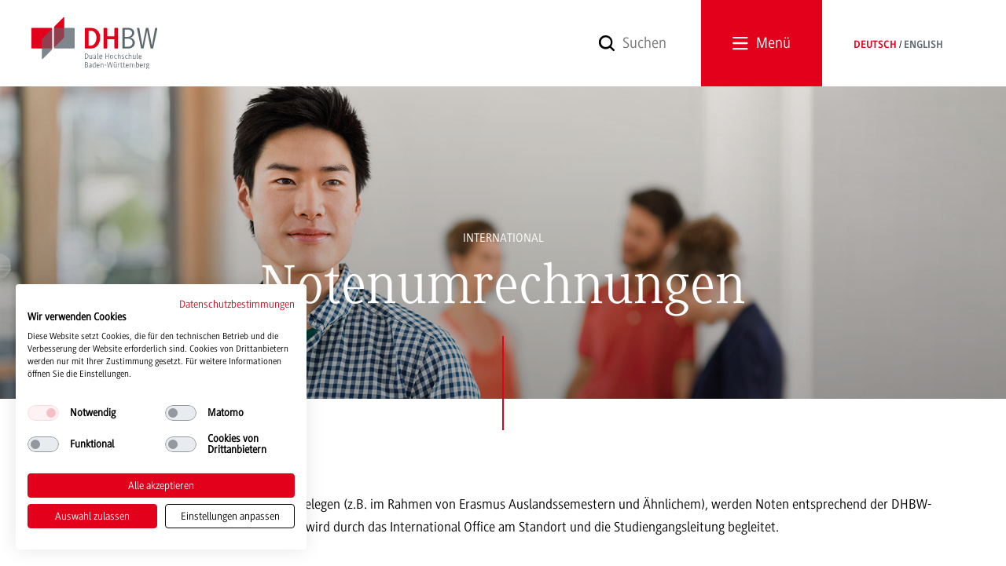

--- FILE ---
content_type: text/html; charset=utf-8
request_url: https://www.dhbw.de/studienangebot/international/notenumrechnungen
body_size: 71560
content:
<!DOCTYPE html>
<html dir="ltr" lang="de-DE" class="no-js">
<head>

<meta charset="utf-8">
<!-- 
	********************************************************************************
	*                                                                *****  **     *
	*              TYPO3 by in2code.de - Wir leben TYPO3           ******  ****    *
	*                                                               *****  **      *
	* www.in2code.de / info(at)in2code(dot)de / +49 8031 8873983     *****         *
	*                                                                  **          *
	********************************************************************************

	This website is powered by TYPO3 - inspiring people to share!
	TYPO3 is a free open source Content Management Framework initially created by Kasper Skaarhoj and licensed under GNU/GPL.
	TYPO3 is copyright 1998-2026 of Kasper Skaarhoj. Extensions are copyright of their respective owners.
	Information and contribution at https://typo3.org/
-->



<title>DHBW | Notenumrechnungen | Duale Hochschule Baden-Württemberg</title>
<meta name="generator" content="TYPO3 CMS" />
<meta name="twitter:card" content="summary" />


<link rel="stylesheet" href="/typo3temp/assets/css/602a22886015476c24a2b6f7f78e2def.css?1701184751" media="all">
<link rel="stylesheet" href="/typo3conf/ext/dhbw_testimonials/Resources/Public/Css/styles.css?1768313561" media="all">






<link rel="alternate" type="application/rss+xml" title="RSS" href="https://www.dhbw.de/startseite/rss.xml" />

        <meta name="viewport" content="width=device-width, initial-scale=1.0"/>
        <meta name="X-UA-Compatible" content="IE=edge,chrome=1"/>
        <script src="/typo3conf/ext/dhbw_core/Resources/Public/JavaScript/vendor_head.min.js?vwu1hl"></script>
        <link rel="stylesheet" href="/typo3conf/ext/dhbw_core/Resources/Public/Css/main.min.css?vwu1hl" media="all"/>
        <script>(function(window) {var prefix = 'iconset'; var parse = function(name) {var stylesheet; var ast = {}; try{for (var i = 0; i < document.styleSheets.length; i++) {if (document.styleSheets[i].href !== null) {if (document.styleSheets[i].href.indexOf(name) > 0) {stylesheet = document.styleSheets[i].cssRules ? document.styleSheets[i].cssRules : document.styleSheets[i].rules; } } } for (var i = 0; i < stylesheet.length; i++) {var name; var icon; name = prefix + stylesheet[i].selectorText; icon = stylesheet[i].style.backgroundImage; if (icon !== "") {icon = icon.slice(38).slice(0, -2); icon = decodeURIComponent(icon.replace("3C", "<")); if (icon.indexOf('svg') > 0) {ast[name] = icon; } } } return ast; } catch (e) {} }; var render = function(icons) {if (icons === undefined) {return false; } var elements; var selector; var embedSelector = "data-grunticon-embed"; var icon; for (icon in icons) {if (selector = icon.slice(prefix.length), elements = document.querySelectorAll(selector + "[" + embedSelector + "]"), elements.length) {var i = 0; for (; elements.length > i; i++) {elements[i].innerHTML = icons[icon]; elements[i].style.backgroundImage = "none"; elements[i].removeAttribute(embedSelector); } } } document.documentElement.classList.add("svgloaded"); return elements; }; var embedSVG = function() {if (document.readyState === "loading") {document.addEventListener("DOMContentLoaded", function(event) {render(parse('icons')); }); } else {render(parse('icons')); } }; self.embedSVG = embedSVG; }(window));</script>
        <link href="/typo3conf/ext/dhbw_core/Resources/Public/Css/icons.css?vwu1hl" rel="preload" as="style" onload="this.onload=null;this.rel='stylesheet'; window.embedSVG();"/>
        <script>
          (function () {function polyfillPreload() {var ret; try {ret = document.createElement( "link" ).relList.supports( "preload" ); } catch (e) {ret = false; } if (ret) {return false; } function enableStylesheet() {link.removeEventListener("load", enableStylesheet); link.onload = null; link.media = "all"; window.embedSVG(); } var links = document.getElementsByTagName( "link" ); for(var i = 0; i < links.length; i++){var link = links[ i ]; if(link.rel === "preload" && link.getAttribute("as") === "style"){if (link.addEventListener) {link.addEventListener('load', enableStylesheet); link.rel = "stylesheet"; link.media = "only x"; } } } } polyfillPreload(); } ());
          
        </script>
      
<link rel="canonical" href="https://www.dhbw.de/studienangebot/international/notenumrechnungen"/>
</head>
<body class="dhbwp" data-page="1789" data-parent="46" data-layout="Default">
    <script src="https://consent.cookiefirst.com/sites/dhbw.de-5356de64-c2ca-42c3-a6f3-a0027ae4d7f9/consent.js"></script>




      
    

<header class="page-header">
  <div class="container-fluid">
    <div class="row">
      <div class="col-xs-6 col-sm-3">
        <p class="text-hide"><a href="/startseite" id="home-link"><span data-grunticon-embed="data-grunticon-embed" class="icon-logo-dhbwp"></span><span class="text-content"></span></a></p>
      </div>
      <div class="col-xs-6 col-sm-9">
        <div class="header-wrapper">
          <div class="search-wrapper hidden-xs">
            <form action="/suche" method="GET" autocomplete="off">
              <input name="q" value="" placeholder="Suchen" class="search-input search-trigger"/>
              <div class="decoration"><span class="text-hide">Suchen</span><span class="icon-search"></span></div>
            </form>
          </div>
          <div class="menu-toggle"><a id="show-menu" href="#"><span class="icon-nav"></span><span class="title hidden-xs">Menü</span></a></div>
          <div class="lang-selection hidden-xs">
            <ul><li class="active"><span><a href="/startseite">Deutsch</a></span></li><li><span><a href="https://www.dhbw.de/english/home" target="_self">English</a></span></li></ul>
          </div>
        </div>
      </div>
    </div>
  </div>
  <div class="menu-overlay-container">
    <div class="overlay-header"></div>
    <div class="overlay-header-buttons">
      <div class="container-fluid relative">
        <div class="header-wrapper overlay">
          <div class="search-wrapper">
            <form action="/suche" method="GET" data-suggest="/suche?type=7384" autocomplete="off">
              <input name="q" value="" placeholder="Suchen" class="search-input" />
              <button type="submit"><span class="text-hide">Suchen</span><span data-grunticon-embed="data-grunticon-embed" class="icon-search"></span></button>
            </form>
          </div>
          <div class="menu-toggle"><a id="hide-menu" href="#"><span data-grunticon-embed="data-grunticon-embed" class="icon-close"></span><span class="title">Schließen</span></a></div>
          <div class="lang-selection">
            <ul><li class="active"><span><a href="/startseite">Deutsch</a></span></li><li><span><a href="https://www.dhbw.de/english/home" target="_self">English</a></span></li></ul>
          </div>
        </div>
      </div>
    </div>
    <div class="menu-overlay">
      <div class="container-fluid">
        <nav class="main-menu">
          <ul><li class="hasChild"><a href="/die-dhbw/eu4dual">Die DHBW</a><ul><li><a href="/die-dhbw/eu4dual">EU4Dual</a></li><li><a href="/die-dhbw/international">International</a></li><li><a href="/die-dhbw/aktuelles">Aktuelles</a></li><li><a href="/die-dhbw/wir-ueber-uns">Wir über uns</a></li><li><a href="/die-dhbw/gremien">Gremien</a></li><li><a href="/die-dhbw/hochschulleitung">Hochschulleitung</a></li><li><a href="/die-dhbw/standorte">Standorte</a></li><li><a href="/die-dhbw/studium-und-lehre">Studium und Lehre</a></li><li><a href="/die-dhbw/forschung-innovation-und-transfer">Forschung, Innovation und Transfer</a></li><li><a href="/die-dhbw/qualitaetsmanagement-und-akkreditierung">Qualitätsmanagement und Akkreditierung</a></li><li><a href="/die-dhbw/einrichtungen-service">Einrichtungen &amp; Service</a></li><li><a href="/die-dhbw/dokumente">Dokumente</a></li><li><a href="/die-dhbw/stellenangebote">Stellenangebote</a></li><li><a href="/die-dhbw/ausschreibungen">Ausschreibungen</a></li><li><a href="/die-dhbw/presse-kommunikation-und-marketing">Presse, Kommunikation und Marketing</a></li></ul></li><li class="hasChild"><a href="/informationen/studieninteressierte">Informationen</a><ul><li><a href="/informationen/studieninteressierte">Studieninteressierte</a></li><li><a href="/informationen/studierende">Studierende</a></li><li><a href="/alumni">Alumni</a></li><li><a href="/informationen/duale-partner">Duale Partner</a></li><li><a href="/informationen/dual-dozierende">Dual Dozierende</a></li><li><a href="/informationen/internationale-studieninteressierte">Internationale Studieninteressierte</a></li></ul></li><li class="active hasChild"><a href="/studienangebot/bachelor" class="active pinned current">Studienangebot</a><ul><li><a href="/studienangebot/bachelor">Bachelor</a></li><li><a href="/studienangebot/master">Master</a></li><li class="active"><a href="/studienangebot/international">International</a></li><li><a href="/studienangebot/wissenschaftliche-weiterbildungen">Wissenschaftliche Weiterbildungen</a></li></ul></li><li><a href="/projekte">Projekte</a></li><li><a href="/dhbw-stiftung">DHBW-Stiftung</a></li><li class="hasChild"><a href="/kontakt/ansprechpersonen">Kontakt</a><ul><li><a href="/kontakt/ansprechpersonen">Ansprechpersonen</a></li><li><a href="/kontakt/anfahrt">Anfahrt</a></li></ul></li><li><a href="/datenschutz">Datenschutz</a></li></ul>
        </nav>
      </div>
    </div>
  </div>
</header>
<main class="main">
  <div class="inner-wrapper">
    
  <!--TYPO3SEARCH_begin-->
  <div class="header-content-subpage"><div class="inner">


    

            <div id="c139" class="frame frame-default frame-type-dhbwcontents_headerimage frame-layout-0">
                
                
                    



                
                
                    
                
                
    <div class="header-image-container">
        <div class="header-image-content">
            
    
    
    

    
    
    


    
    
        

        
    

    
        

        
    

    
    
        <picture>
            
                <source srcset="
            /fileadmin/user_upload/Bilder_Grafiken/Header_Bilder/Auslandskoordination_1920x1440.jpg
        , 
            /fileadmin/user_upload/Bilder_Grafiken/Header_Bilder/Auslandskoordination_1920x1440.jpg
         2x" media="(min-width: 681px)"/>
            
            
                <img srcset="
            /fileadmin/_processed_/9/8/csm_Auslandskoordination_640x480_e7da37518c.jpg
        , 
            /fileadmin/user_upload/Bilder_Grafiken/Header_Bilder/Auslandskoordination_640x480.jpg
         2x" alt="Frontalaufnahme eines asiatischen Studenten. Im Hintergrund unterhält sich eine Gruppe Studierender."/>
            
            <noscript><img src="
            /fileadmin/user_upload/Bilder_Grafiken/Header_Bilder/Auslandskoordination_1920x1440.jpg
        " alt="Frontalaufnahme eines asiatischen Studenten. Im Hintergrund unterhält sich eine Gruppe Studierender."/></noscript>
        </picture>
    

        </div>
        <div class="header-inner-content container-fluid">
            <span class="parent-page"><small>International</small></span><h1>Notenumrechnungen</h1>
        </div>
    </div>

                
                    



                
                
                    



                
            </div>

        

</div></div>
  <!--TYPO3SEARCH_end-->
  <div class="container-fluid main-content">
    <!--TYPO3SEARCH_begin-->
    

    

            <div id="c44110" class="frame frame-default frame-type-text frame-layout-0 frame-space-after-medium">
                
                
                    



                
                
                    

    
        
    



                
                

    <p>Für DHBW Studierende, die Kurse im Ausland belegen (z.B. im Rahmen von Erasmus Auslandssemestern und Ähnlichem), werden Noten entsprechend der DHBW-einheitlichen Tabellen konvertiert. Der Vorgang wird durch das International Office am Standort und die Studiengangsleitung begleitet.&nbsp;</p>
<p>Die Zentrale Auslandskoordination erstellt die Notenumrechnungstabellen in Absprache mit den International Offices der DHBW Standorte. Die auf dieser Seite veröffentlichten Tabellen sind verbindlich.</p>
<p>Auf den Tabellenblättern sind Partnerhochschulen der DHBW gelistet, für welche die Tabelle bereits bestätigt wurde. Die Tabellen gelten auch für andere Hochschulen (z.B. an denen Studierende eigenständig einen Austausch organisiert haben), wenn die Tabellen unter Berücksichtigung der Hinweise mit der dort genutzten Notenskala übereinstimmen. Sollte es Abweichungen geben, dann wenden Sie sich bitte an das International Office an Ihrem DHBW Standort.</p>
<p>Sollte Bedarf an weiteren, noch nicht veröffentlichten Tabellen bestehen, so wenden Sie sich bitte auch an das International Office an Ihrem DHBW Standort.</p>
<p>&nbsp;</p>
<h3>Prinzipien der Umrechnung</h3><ul> 	<li>In den meisten Fällen werden die DHBW Noten mit Hilfe der bayrischen Formel ermittelt.&nbsp;Die Bayerische Formel dient zur linearen Transformation der Notenwerte von einer fremden Skala in die deutsche Notenskala von 1,0 bis 4,0.&nbsp;Sie lässt sich auf fast alle absoluten Notenskalen - sowohl auf die numerischen als auch die alphanumerischen Notenskalen&nbsp;- gut anwenden.&nbsp;Wenn die bayrische Formel angewandt wird, dann wird die zweite Nachkommastelle abgerundet bzw. gekappt.&nbsp;</li> 	<li>Dennoch wird die Bayerische Formel nicht bei allen Notenumrechnungen angewandt. Insbesondere alphanumerische Notenskalen (Letter Grades) werden in vielen Fällen ohne bayrische Formel umgerechnet.&nbsp;</li> 	<li>Weiterhin gibt es Fälle, in denen die ausländische Skala nicht linear verläuft. Um dem gerecht zu werden, kommt die bayerische Formel jeweils innerhalb bestimmter Notenbereiche zur Anwendung.&nbsp;</li> 	<li>Es müssen nicht notwendigerweise alle Noten einer Skala in allen Fächern und von allen Dozierenden genutzt werden. Werden die Höchst- und Bestehensnoten prinzipiell an der Partnerhochschule vergeben, dann ist die Tabelle anzuwenden.</li> 	<li>Bei ausländischen Notensystemen, die weniger als vier Bestehensnoten aufweisen, werden die Noten&nbsp;nicht umgerechnet, sondern als bestanden gewertet.&nbsp;</li> </ul>


                
                    



                
                
                    



                
            </div>

        



    

            <div id="c83035" class="frame frame-default frame-type-uploads frame-layout-0">
                
                
                    



                
                
                    

    
        
            <header>
                

    
            
                

    
            <h2 class="">
                Richtlinie
            </h2>
        



            
        



                



                



            </header>
        
    



                
                

    
        <ul class="ce-uploads">
            
                <li class="ce-uploads-element">
                    
                    
                    <a href="/fileadmin/user_upload/Dokumente/Dokumente_fuer_Studierende/2024-09-17_Richtlinie_Anerkennung_final_unterzeichnet.pdf" target="_blank" title="Richtlinie zur Anerkennung von im Ausland erbrachten Leistungen">
                        <div class="file">
                            <span class="icon-document icon" data-grunticon-embed></span>
                            <span class="fileinfo">
                                <span class="title">Richtlinie zur Anerkennung von im Ausland erbrachten Leistungen</span>
                                <span>&nbsp;</span>
                                <span class="size">(PDF, 350 KB)</span>
                            </span>
                        </div>
                    </a>
                    
                </li>
            
        </ul>
    


                
                    



                
                
                    



                
            </div>

        



    

            <div id="c44124" class="frame frame-default frame-type-uploads frame-layout-0 frame-space-before-extra-small frame-space-after-extra-small">
                
                
                    



                
                
                    

    
        
            <header>
                

    
            
                

    
            <h2 class="">
                Umrechnungstabellen
            </h2>
        



            
        



                



                



            </header>
        
    



                
                

    
        <ul class="ce-uploads">
            
                <li class="ce-uploads-element">
                    
                    
                    <a href="/fileadmin/user_upload/Dokumente/International/Notenumrechnungen/Notenumrechnung_Argentinien.pdf" target="_blank" title="Argentinien">
                        <div class="file">
                            <span class="icon-document icon" data-grunticon-embed></span>
                            <span class="fileinfo">
                                <span class="title">Argentinien</span>
                                <span>&nbsp;</span>
                                <span class="size">(PDF, 101 KB)</span>
                            </span>
                        </div>
                    </a>
                    
                </li>
            
                <li class="ce-uploads-element">
                    
                    
                    <a href="/fileadmin/user_upload/Dokumente/International/Notenumrechnungen/Notenumrechnung_Australien.pdf" target="_blank" title="Australien">
                        <div class="file">
                            <span class="icon-document icon" data-grunticon-embed></span>
                            <span class="fileinfo">
                                <span class="title">Australien</span>
                                <span>&nbsp;</span>
                                <span class="size">(PDF, 271 KB)</span>
                            </span>
                        </div>
                    </a>
                    
                </li>
            
                <li class="ce-uploads-element">
                    
                    
                    <a href="/fileadmin/user_upload/Dokumente/International/Notenumrechnungen/Notenumrechnung_Belgien.pdf" target="_blank" title="Belgien">
                        <div class="file">
                            <span class="icon-document icon" data-grunticon-embed></span>
                            <span class="fileinfo">
                                <span class="title">Belgien</span>
                                <span>&nbsp;</span>
                                <span class="size">(PDF, 127 KB)</span>
                            </span>
                        </div>
                    </a>
                    
                </li>
            
                <li class="ce-uploads-element">
                    
                    
                    <a href="/fileadmin/user_upload/Dokumente/International/Notenumrechnungen/Notenumrechnung_Bhutan.pdf" target="_blank" title="Bhutan">
                        <div class="file">
                            <span class="icon-document icon" data-grunticon-embed></span>
                            <span class="fileinfo">
                                <span class="title">Bhutan</span>
                                <span>&nbsp;</span>
                                <span class="size">(PDF, 104 KB)</span>
                            </span>
                        </div>
                    </a>
                    
                </li>
            
                <li class="ce-uploads-element">
                    
                    
                    <a href="/fileadmin/user_upload/Dokumente/International/Notenumrechnungen/Notenumrechnung_Botsuana.pdf" target="_blank" title="Botsuana">
                        <div class="file">
                            <span class="icon-document icon" data-grunticon-embed></span>
                            <span class="fileinfo">
                                <span class="title">Botsuana</span>
                                <span>&nbsp;</span>
                                <span class="size">(PDF, 546 KB)</span>
                            </span>
                        </div>
                    </a>
                    
                </li>
            
                <li class="ce-uploads-element">
                    
                    
                    <a href="/fileadmin/user_upload/Dokumente/International/Notenumrechnungen/Notenumrechnung_Brasilien.pdf" target="_blank" title="Brasilien">
                        <div class="file">
                            <span class="icon-document icon" data-grunticon-embed></span>
                            <span class="fileinfo">
                                <span class="title">Brasilien</span>
                                <span>&nbsp;</span>
                                <span class="size">(PDF, 107 KB)</span>
                            </span>
                        </div>
                    </a>
                    
                </li>
            
                <li class="ce-uploads-element">
                    
                    
                    <a href="/fileadmin/user_upload/Dokumente/International/Notenumrechnungen/Notenumrechnung_Bulgarien.pdf" target="_blank" title="Bulgarien">
                        <div class="file">
                            <span class="icon-document icon" data-grunticon-embed></span>
                            <span class="fileinfo">
                                <span class="title">Bulgarien</span>
                                <span>&nbsp;</span>
                                <span class="size">(PDF, 106 KB)</span>
                            </span>
                        </div>
                    </a>
                    
                </li>
            
                <li class="ce-uploads-element">
                    
                    
                    <a href="/fileadmin/user_upload/Dokumente/International/Notenumrechnungen/Notenumrechnung_Chile.pdf" target="_blank" title="Chile">
                        <div class="file">
                            <span class="icon-document icon" data-grunticon-embed></span>
                            <span class="fileinfo">
                                <span class="title">Chile</span>
                                <span>&nbsp;</span>
                                <span class="size">(PDF, 85 KB)</span>
                            </span>
                        </div>
                    </a>
                    
                </li>
            
                <li class="ce-uploads-element">
                    
                    
                    <a href="/fileadmin/user_upload/Dokumente/International/Notenumrechnungen/Notenumrechnung_China.pdf" target="_blank" title="China &amp; Hong Kong">
                        <div class="file">
                            <span class="icon-document icon" data-grunticon-embed></span>
                            <span class="fileinfo">
                                <span class="title">China &amp; Hong Kong</span>
                                <span>&nbsp;</span>
                                <span class="size">(PDF, 682 KB)</span>
                            </span>
                        </div>
                    </a>
                    
                </li>
            
                <li class="ce-uploads-element">
                    
                    
                    <a href="/fileadmin/user_upload/Dokumente/International/Notenumrechnungen/Notenumrechnung_Costa_Rica.pdf" target="_blank" title="Costa Rica">
                        <div class="file">
                            <span class="icon-document icon" data-grunticon-embed></span>
                            <span class="fileinfo">
                                <span class="title">Costa Rica</span>
                                <span>&nbsp;</span>
                                <span class="size">(PDF, 110 KB)</span>
                            </span>
                        </div>
                    </a>
                    
                </li>
            
                <li class="ce-uploads-element">
                    
                    
                    <a href="/fileadmin/user_upload/Dokumente/International/Notenumrechnungen/Notenumrechnung_Daenemark.pdf" target="_blank" title="Dänemark">
                        <div class="file">
                            <span class="icon-document icon" data-grunticon-embed></span>
                            <span class="fileinfo">
                                <span class="title">Dänemark</span>
                                <span>&nbsp;</span>
                                <span class="size">(PDF, 126 KB)</span>
                            </span>
                        </div>
                    </a>
                    
                </li>
            
                <li class="ce-uploads-element">
                    
                    
                    <a href="/fileadmin/user_upload/Dokumente/International/Notenumrechnungen/Notenumrechnung_Ecuador.pdf" target="_blank" title="Ecuador">
                        <div class="file">
                            <span class="icon-document icon" data-grunticon-embed></span>
                            <span class="fileinfo">
                                <span class="title">Ecuador</span>
                                <span>&nbsp;</span>
                                <span class="size">(PDF, 569 KB)</span>
                            </span>
                        </div>
                    </a>
                    
                </li>
            
                <li class="ce-uploads-element">
                    
                    
                    <a href="/fileadmin/user_upload/Dokumente/International/Notenumrechnungen/Notenumrechnung_Finnland.pdf" target="_blank" title="Finnland">
                        <div class="file">
                            <span class="icon-document icon" data-grunticon-embed></span>
                            <span class="fileinfo">
                                <span class="title">Finnland</span>
                                <span>&nbsp;</span>
                                <span class="size">(PDF, 499 KB)</span>
                            </span>
                        </div>
                    </a>
                    
                </li>
            
                <li class="ce-uploads-element">
                    
                    
                    <a href="/fileadmin/user_upload/Dokumente/International/Notenumrechnungen/Notenumrechnung_Frankreich.pdf" target="_blank" title="Frankreich">
                        <div class="file">
                            <span class="icon-document icon" data-grunticon-embed></span>
                            <span class="fileinfo">
                                <span class="title">Frankreich</span>
                                <span>&nbsp;</span>
                                <span class="size">(PDF, 688 KB)</span>
                            </span>
                        </div>
                    </a>
                    
                </li>
            
                <li class="ce-uploads-element">
                    
                    
                    <a href="/fileadmin/user_upload/Dokumente/International/Notenumrechnungen/Notenumrechnung_Georgien.pdf" target="_blank" title="Georgien">
                        <div class="file">
                            <span class="icon-document icon" data-grunticon-embed></span>
                            <span class="fileinfo">
                                <span class="title">Georgien</span>
                                <span>&nbsp;</span>
                                <span class="size">(PDF, 111 KB)</span>
                            </span>
                        </div>
                    </a>
                    
                </li>
            
                <li class="ce-uploads-element">
                    
                    
                    <a href="/fileadmin/user_upload/Dokumente/International/Notenumrechnungen/Notenumrechnung_Ghana.pdf" target="_blank" title="Ghana">
                        <div class="file">
                            <span class="icon-document icon" data-grunticon-embed></span>
                            <span class="fileinfo">
                                <span class="title">Ghana</span>
                                <span>&nbsp;</span>
                                <span class="size">(PDF, 99 KB)</span>
                            </span>
                        </div>
                    </a>
                    
                </li>
            
                <li class="ce-uploads-element">
                    
                    
                    <a href="/fileadmin/user_upload/Dokumente/International/Notenumrechnungen/Notenumrechnung_Griechenland.pdf" target="_blank" title="Griechenland">
                        <div class="file">
                            <span class="icon-document icon" data-grunticon-embed></span>
                            <span class="fileinfo">
                                <span class="title">Griechenland</span>
                                <span>&nbsp;</span>
                                <span class="size">(PDF, 104 KB)</span>
                            </span>
                        </div>
                    </a>
                    
                </li>
            
                <li class="ce-uploads-element">
                    
                    
                    <a href="/fileadmin/user_upload/Dokumente/International/Notenumrechnungen/Notenumrechnung_Indien.pdf" target="_blank" title="Indien">
                        <div class="file">
                            <span class="icon-document icon" data-grunticon-embed></span>
                            <span class="fileinfo">
                                <span class="title">Indien</span>
                                <span>&nbsp;</span>
                                <span class="size">(PDF, 740 KB)</span>
                            </span>
                        </div>
                    </a>
                    
                </li>
            
                <li class="ce-uploads-element">
                    
                    
                    <a href="/fileadmin/user_upload/Dokumente/International/Notenumrechnungen/Notenumrechnung_Indonesien.pdf" target="_blank" title="Indonesien">
                        <div class="file">
                            <span class="icon-document icon" data-grunticon-embed></span>
                            <span class="fileinfo">
                                <span class="title">Indonesien</span>
                                <span>&nbsp;</span>
                                <span class="size">(PDF, 472 KB)</span>
                            </span>
                        </div>
                    </a>
                    
                </li>
            
                <li class="ce-uploads-element">
                    
                    
                    <a href="/fileadmin/user_upload/Dokumente/International/Notenumrechnungen/Notenumrechnung_Irland.pdf" target="_blank" title="Irland">
                        <div class="file">
                            <span class="icon-document icon" data-grunticon-embed></span>
                            <span class="fileinfo">
                                <span class="title">Irland</span>
                                <span>&nbsp;</span>
                                <span class="size">(PDF, 623 KB)</span>
                            </span>
                        </div>
                    </a>
                    
                </li>
            
                <li class="ce-uploads-element">
                    
                    
                    <a href="/fileadmin/user_upload/Dokumente/International/Notenumrechnungen/Notenumrechnung_Island.pdf" target="_blank" title="Island">
                        <div class="file">
                            <span class="icon-document icon" data-grunticon-embed></span>
                            <span class="fileinfo">
                                <span class="title">Island</span>
                                <span>&nbsp;</span>
                                <span class="size">(PDF, 122 KB)</span>
                            </span>
                        </div>
                    </a>
                    
                </li>
            
                <li class="ce-uploads-element">
                    
                    
                    <a href="/fileadmin/user_upload/Dokumente/International/Notenumrechnungen/Notenumrechnung_Israel.pdf" target="_blank" title="Israel">
                        <div class="file">
                            <span class="icon-document icon" data-grunticon-embed></span>
                            <span class="fileinfo">
                                <span class="title">Israel</span>
                                <span>&nbsp;</span>
                                <span class="size">(PDF, 106 KB)</span>
                            </span>
                        </div>
                    </a>
                    
                </li>
            
                <li class="ce-uploads-element">
                    
                    
                    <a href="/fileadmin/user_upload/Dokumente/International/Notenumrechnungen/Notenumrechnung_Italien.pdf" target="_blank" title="Italien">
                        <div class="file">
                            <span class="icon-document icon" data-grunticon-embed></span>
                            <span class="fileinfo">
                                <span class="title">Italien</span>
                                <span>&nbsp;</span>
                                <span class="size">(PDF, 122 KB)</span>
                            </span>
                        </div>
                    </a>
                    
                </li>
            
                <li class="ce-uploads-element">
                    
                    
                    <a href="/fileadmin/user_upload/Dokumente/International/Notenumrechnungen/Notenumrechnung_Japan.pdf" target="_blank" title="Japan">
                        <div class="file">
                            <span class="icon-document icon" data-grunticon-embed></span>
                            <span class="fileinfo">
                                <span class="title">Japan</span>
                                <span>&nbsp;</span>
                                <span class="size">(PDF, 579 KB)</span>
                            </span>
                        </div>
                    </a>
                    
                </li>
            
                <li class="ce-uploads-element">
                    
                    
                    <a href="/fileadmin/user_upload/Dokumente/International/Notenumrechnungen/Notenumrechnung_Jordanien.pdf" target="_blank" title="Jordanien">
                        <div class="file">
                            <span class="icon-document icon" data-grunticon-embed></span>
                            <span class="fileinfo">
                                <span class="title">Jordanien</span>
                                <span>&nbsp;</span>
                                <span class="size">(PDF, 104 KB)</span>
                            </span>
                        </div>
                    </a>
                    
                </li>
            
                <li class="ce-uploads-element">
                    
                    
                    <a href="/fileadmin/user_upload/Dokumente/International/Notenumrechnungen/Notenumrechnung_Kanada.pdf" target="_blank" title="Kanada">
                        <div class="file">
                            <span class="icon-document icon" data-grunticon-embed></span>
                            <span class="fileinfo">
                                <span class="title">Kanada</span>
                                <span>&nbsp;</span>
                                <span class="size">(PDF, 176 KB)</span>
                            </span>
                        </div>
                    </a>
                    
                </li>
            
                <li class="ce-uploads-element">
                    
                    
                    <a href="/fileadmin/user_upload/Dokumente/International/Notenumrechnungen/Notenumrechnung_Kolumbien.pdf" target="_blank" title="Kolumbien">
                        <div class="file">
                            <span class="icon-document icon" data-grunticon-embed></span>
                            <span class="fileinfo">
                                <span class="title">Kolumbien</span>
                                <span>&nbsp;</span>
                                <span class="size">(PDF, 146 KB)</span>
                            </span>
                        </div>
                    </a>
                    
                </li>
            
                <li class="ce-uploads-element">
                    
                    
                    <a href="/fileadmin/user_upload/Dokumente/International/Notenumrechnungen/Notenumrechnung_Kroatien.pdf" target="_blank" title="Kroatien">
                        <div class="file">
                            <span class="icon-document icon" data-grunticon-embed></span>
                            <span class="fileinfo">
                                <span class="title">Kroatien</span>
                                <span>&nbsp;</span>
                                <span class="size">(PDF, 77 KB)</span>
                            </span>
                        </div>
                    </a>
                    
                </li>
            
                <li class="ce-uploads-element">
                    
                    
                    <a href="/fileadmin/user_upload/Dokumente/International/Notenumrechnungen/Notenumrechnung_Lettland.pdf" target="_blank" title="Lettland">
                        <div class="file">
                            <span class="icon-document icon" data-grunticon-embed></span>
                            <span class="fileinfo">
                                <span class="title">Lettland</span>
                                <span>&nbsp;</span>
                                <span class="size">(PDF, 80 KB)</span>
                            </span>
                        </div>
                    </a>
                    
                </li>
            
                <li class="ce-uploads-element">
                    
                    
                    <a href="/fileadmin/user_upload/Dokumente/International/Notenumrechnungen/Notenumrechnung_Libanon.pdf" target="_blank" title="Libanon">
                        <div class="file">
                            <span class="icon-document icon" data-grunticon-embed></span>
                            <span class="fileinfo">
                                <span class="title">Libanon</span>
                                <span>&nbsp;</span>
                                <span class="size">(PDF, 126 KB)</span>
                            </span>
                        </div>
                    </a>
                    
                </li>
            
                <li class="ce-uploads-element">
                    
                    
                    <a href="/fileadmin/user_upload/Dokumente/International/Notenumrechnungen/Notenumrechnung_Litauen.pdf" target="_blank" title="Litauen">
                        <div class="file">
                            <span class="icon-document icon" data-grunticon-embed></span>
                            <span class="fileinfo">
                                <span class="title">Litauen</span>
                                <span>&nbsp;</span>
                                <span class="size">(PDF, 131 KB)</span>
                            </span>
                        </div>
                    </a>
                    
                </li>
            
                <li class="ce-uploads-element">
                    
                    
                    <a href="/fileadmin/user_upload/Dokumente/International/Notenumrechnungen/Notenumrechnung_Malaysia.pdf" target="_blank" title="Malaysia">
                        <div class="file">
                            <span class="icon-document icon" data-grunticon-embed></span>
                            <span class="fileinfo">
                                <span class="title">Malaysia</span>
                                <span>&nbsp;</span>
                                <span class="size">(PDF, 168 KB)</span>
                            </span>
                        </div>
                    </a>
                    
                </li>
            
                <li class="ce-uploads-element">
                    
                    
                    <a href="/fileadmin/user_upload/Dokumente/International/Notenumrechnungen/Notenumrechnung_Malta.pdf" target="_blank" title="Malta">
                        <div class="file">
                            <span class="icon-document icon" data-grunticon-embed></span>
                            <span class="fileinfo">
                                <span class="title">Malta</span>
                                <span>&nbsp;</span>
                                <span class="size">(PDF, 495 KB)</span>
                            </span>
                        </div>
                    </a>
                    
                </li>
            
                <li class="ce-uploads-element">
                    
                    
                    <a href="/fileadmin/user_upload/Dokumente/International/Notenumrechnungen/Notenumrechnung_Marokko.pdf" target="_blank" title="Marokko">
                        <div class="file">
                            <span class="icon-document icon" data-grunticon-embed></span>
                            <span class="fileinfo">
                                <span class="title">Marokko</span>
                                <span>&nbsp;</span>
                                <span class="size">(PDF, 133 KB)</span>
                            </span>
                        </div>
                    </a>
                    
                </li>
            
                <li class="ce-uploads-element">
                    
                    
                    <a href="/fileadmin/user_upload/Dokumente/International/Notenumrechnungen/Notenumrechnung_Mexiko.pdf" target="_blank" title="Mexiko">
                        <div class="file">
                            <span class="icon-document icon" data-grunticon-embed></span>
                            <span class="fileinfo">
                                <span class="title">Mexiko</span>
                                <span>&nbsp;</span>
                                <span class="size">(PDF, 586 KB)</span>
                            </span>
                        </div>
                    </a>
                    
                </li>
            
                <li class="ce-uploads-element">
                    
                    
                    <a href="/fileadmin/user_upload/Dokumente/International/Notenumrechnungen/Notenumrechnung_Namibia.pdf" target="_blank" title="Namibia">
                        <div class="file">
                            <span class="icon-document icon" data-grunticon-embed></span>
                            <span class="fileinfo">
                                <span class="title">Namibia</span>
                                <span>&nbsp;</span>
                                <span class="size">(PDF, 104 KB)</span>
                            </span>
                        </div>
                    </a>
                    
                </li>
            
                <li class="ce-uploads-element">
                    
                    
                    <a href="/fileadmin/user_upload/Dokumente/International/Notenumrechnungen/Notenumrechnung_Neuseeland.pdf" target="_blank" title="Neuseeland">
                        <div class="file">
                            <span class="icon-document icon" data-grunticon-embed></span>
                            <span class="fileinfo">
                                <span class="title">Neuseeland</span>
                                <span>&nbsp;</span>
                                <span class="size">(PDF, 502 KB)</span>
                            </span>
                        </div>
                    </a>
                    
                </li>
            
                <li class="ce-uploads-element">
                    
                    
                    <a href="/fileadmin/user_upload/Dokumente/International/Notenumrechnungen/Notenumrechnung_Niederlande.pdf" target="_blank" title="Niederlande">
                        <div class="file">
                            <span class="icon-document icon" data-grunticon-embed></span>
                            <span class="fileinfo">
                                <span class="title">Niederlande</span>
                                <span>&nbsp;</span>
                                <span class="size">(PDF, 105 KB)</span>
                            </span>
                        </div>
                    </a>
                    
                </li>
            
                <li class="ce-uploads-element">
                    
                    
                    <a href="/fileadmin/user_upload/Dokumente/International/Notenumrechnungen/Notenumrechnung_Norwegen.pdf" target="_blank" title="Norwegen">
                        <div class="file">
                            <span class="icon-document icon" data-grunticon-embed></span>
                            <span class="fileinfo">
                                <span class="title">Norwegen</span>
                                <span>&nbsp;</span>
                                <span class="size">(PDF, 100 KB)</span>
                            </span>
                        </div>
                    </a>
                    
                </li>
            
                <li class="ce-uploads-element">
                    
                    
                    <a href="/fileadmin/user_upload/Dokumente/International/Notenumrechnungen/Notenumrechnung_OEsterreich.pdf" target="_blank" title="Österreich">
                        <div class="file">
                            <span class="icon-document icon" data-grunticon-embed></span>
                            <span class="fileinfo">
                                <span class="title">Österreich</span>
                                <span>&nbsp;</span>
                                <span class="size">(PDF, 92 KB)</span>
                            </span>
                        </div>
                    </a>
                    
                </li>
            
                <li class="ce-uploads-element">
                    
                    
                    <a href="/fileadmin/user_upload/Dokumente/International/Notenumrechnungen/Notenumrechnung_Peru.pdf" target="_blank" title="Peru">
                        <div class="file">
                            <span class="icon-document icon" data-grunticon-embed></span>
                            <span class="fileinfo">
                                <span class="title">Peru</span>
                                <span>&nbsp;</span>
                                <span class="size">(PDF, 102 KB)</span>
                            </span>
                        </div>
                    </a>
                    
                </li>
            
                <li class="ce-uploads-element">
                    
                    
                    <a href="/fileadmin/user_upload/Dokumente/International/Notenumrechnungen/Notenumrechnung_Polen.pdf" target="_blank" title="Polen">
                        <div class="file">
                            <span class="icon-document icon" data-grunticon-embed></span>
                            <span class="fileinfo">
                                <span class="title">Polen</span>
                                <span>&nbsp;</span>
                                <span class="size">(PDF, 105 KB)</span>
                            </span>
                        </div>
                    </a>
                    
                </li>
            
                <li class="ce-uploads-element">
                    
                    
                    <a href="/fileadmin/user_upload/Dokumente/International/Notenumrechnungen/Notenumrechnung_Portugal.pdf" target="_blank" title="Portugal">
                        <div class="file">
                            <span class="icon-document icon" data-grunticon-embed></span>
                            <span class="fileinfo">
                                <span class="title">Portugal</span>
                                <span>&nbsp;</span>
                                <span class="size">(PDF, 446 KB)</span>
                            </span>
                        </div>
                    </a>
                    
                </li>
            
                <li class="ce-uploads-element">
                    
                    
                    <a href="/fileadmin/user_upload/Dokumente/International/Notenumrechnungen/Notenumrechnung_Ruanda.pdf" target="_blank" title="Ruanda">
                        <div class="file">
                            <span class="icon-document icon" data-grunticon-embed></span>
                            <span class="fileinfo">
                                <span class="title">Ruanda</span>
                                <span>&nbsp;</span>
                                <span class="size">(PDF, 109 KB)</span>
                            </span>
                        </div>
                    </a>
                    
                </li>
            
                <li class="ce-uploads-element">
                    
                    
                    <a href="/fileadmin/user_upload/Dokumente/International/Notenumrechnungen/Notenumrechnung_Rumaenien.pdf" target="_blank" title="Rumänien">
                        <div class="file">
                            <span class="icon-document icon" data-grunticon-embed></span>
                            <span class="fileinfo">
                                <span class="title">Rumänien</span>
                                <span>&nbsp;</span>
                                <span class="size">(PDF, 79 KB)</span>
                            </span>
                        </div>
                    </a>
                    
                </li>
            
                <li class="ce-uploads-element">
                    
                    
                    <a href="/fileadmin/user_upload/Dokumente/International/Notenumrechnungen/Notenumrechnung_Russland.pdf" target="_blank" title="Russland">
                        <div class="file">
                            <span class="icon-document icon" data-grunticon-embed></span>
                            <span class="fileinfo">
                                <span class="title">Russland</span>
                                <span>&nbsp;</span>
                                <span class="size">(PDF, 119 KB)</span>
                            </span>
                        </div>
                    </a>
                    
                </li>
            
                <li class="ce-uploads-element">
                    
                    
                    <a href="/fileadmin/user_upload/Dokumente/International/Notenumrechnungen/Notenumrechnung_Schweden.pdf" target="_blank" title="Schweden">
                        <div class="file">
                            <span class="icon-document icon" data-grunticon-embed></span>
                            <span class="fileinfo">
                                <span class="title">Schweden</span>
                                <span>&nbsp;</span>
                                <span class="size">(PDF, 137 KB)</span>
                            </span>
                        </div>
                    </a>
                    
                </li>
            
                <li class="ce-uploads-element">
                    
                    
                    <a href="/fileadmin/user_upload/Dokumente/International/Notenumrechnungen/Notenumrechnung_Schweiz.pdf" target="_blank" title="Schweiz">
                        <div class="file">
                            <span class="icon-document icon" data-grunticon-embed></span>
                            <span class="fileinfo">
                                <span class="title">Schweiz</span>
                                <span>&nbsp;</span>
                                <span class="size">(PDF, 100 KB)</span>
                            </span>
                        </div>
                    </a>
                    
                </li>
            
                <li class="ce-uploads-element">
                    
                    
                    <a href="/fileadmin/user_upload/Dokumente/International/Notenumrechnungen/Notenumrechnung_Serbien.pdf" target="_blank" title="Serbien">
                        <div class="file">
                            <span class="icon-document icon" data-grunticon-embed></span>
                            <span class="fileinfo">
                                <span class="title">Serbien</span>
                                <span>&nbsp;</span>
                                <span class="size">(PDF, 99 KB)</span>
                            </span>
                        </div>
                    </a>
                    
                </li>
            
                <li class="ce-uploads-element">
                    
                    
                    <a href="/fileadmin/user_upload/Dokumente/International/Notenumrechnungen/Notenumrechnung_Singapur.pdf" target="_blank" title="Singapur">
                        <div class="file">
                            <span class="icon-document icon" data-grunticon-embed></span>
                            <span class="fileinfo">
                                <span class="title">Singapur</span>
                                <span>&nbsp;</span>
                                <span class="size">(PDF, 149 KB)</span>
                            </span>
                        </div>
                    </a>
                    
                </li>
            
                <li class="ce-uploads-element">
                    
                    
                    <a href="/fileadmin/user_upload/Dokumente/International/Notenumrechnungen/Notenumrechnung_Slowakei.pdf" target="_blank" title="Slowakei">
                        <div class="file">
                            <span class="icon-document icon" data-grunticon-embed></span>
                            <span class="fileinfo">
                                <span class="title">Slowakei</span>
                                <span>&nbsp;</span>
                                <span class="size">(PDF, 98 KB)</span>
                            </span>
                        </div>
                    </a>
                    
                </li>
            
                <li class="ce-uploads-element">
                    
                    
                    <a href="/fileadmin/user_upload/Dokumente/International/Notenumrechnungen/Notenumrechnung_Slowenien.pdf" target="_blank" title="Slowenien">
                        <div class="file">
                            <span class="icon-document icon" data-grunticon-embed></span>
                            <span class="fileinfo">
                                <span class="title">Slowenien</span>
                                <span>&nbsp;</span>
                                <span class="size">(PDF, 121 KB)</span>
                            </span>
                        </div>
                    </a>
                    
                </li>
            
                <li class="ce-uploads-element">
                    
                    
                    <a href="/fileadmin/user_upload/Dokumente/International/Notenumrechnungen/Notenumrechnung_Spanien.pdf" target="_blank" title="Spanien">
                        <div class="file">
                            <span class="icon-document icon" data-grunticon-embed></span>
                            <span class="fileinfo">
                                <span class="title">Spanien</span>
                                <span>&nbsp;</span>
                                <span class="size">(PDF, 577 KB)</span>
                            </span>
                        </div>
                    </a>
                    
                </li>
            
                <li class="ce-uploads-element">
                    
                    
                    <a href="/fileadmin/user_upload/Dokumente/International/Notenumrechnungen/Notenumrechnung_Suedafrika.pdf" target="_blank" title="Südafrika">
                        <div class="file">
                            <span class="icon-document icon" data-grunticon-embed></span>
                            <span class="fileinfo">
                                <span class="title">Südafrika</span>
                                <span>&nbsp;</span>
                                <span class="size">(PDF, 107 KB)</span>
                            </span>
                        </div>
                    </a>
                    
                </li>
            
                <li class="ce-uploads-element">
                    
                    
                    <a href="/fileadmin/user_upload/Dokumente/International/Notenumrechnungen/Notenumrechnung_Suedkorea.pdf" target="_blank" title="Südkorea">
                        <div class="file">
                            <span class="icon-document icon" data-grunticon-embed></span>
                            <span class="fileinfo">
                                <span class="title">Südkorea</span>
                                <span>&nbsp;</span>
                                <span class="size">(PDF, 111 KB)</span>
                            </span>
                        </div>
                    </a>
                    
                </li>
            
                <li class="ce-uploads-element">
                    
                    
                    <a href="/fileadmin/user_upload/Dokumente/International/Notenumrechnungen/Notenumrechnung_Taiwan.pdf" target="_blank" title="Taiwan">
                        <div class="file">
                            <span class="icon-document icon" data-grunticon-embed></span>
                            <span class="fileinfo">
                                <span class="title">Taiwan</span>
                                <span>&nbsp;</span>
                                <span class="size">(PDF, 136 KB)</span>
                            </span>
                        </div>
                    </a>
                    
                </li>
            
                <li class="ce-uploads-element">
                    
                    
                    <a href="/fileadmin/user_upload/Dokumente/International/Notenumrechnungen/Notenumrechnung_Tansania.pdf" target="_blank" title="Tansania">
                        <div class="file">
                            <span class="icon-document icon" data-grunticon-embed></span>
                            <span class="fileinfo">
                                <span class="title">Tansania</span>
                                <span>&nbsp;</span>
                                <span class="size">(PDF, 527 KB)</span>
                            </span>
                        </div>
                    </a>
                    
                </li>
            
                <li class="ce-uploads-element">
                    
                    
                    <a href="/fileadmin/user_upload/Dokumente/International/Notenumrechnungen/Notenumrechnung_Thailand.pdf" target="_blank" title="Thailand">
                        <div class="file">
                            <span class="icon-document icon" data-grunticon-embed></span>
                            <span class="fileinfo">
                                <span class="title">Thailand</span>
                                <span>&nbsp;</span>
                                <span class="size">(PDF, 104 KB)</span>
                            </span>
                        </div>
                    </a>
                    
                </li>
            
                <li class="ce-uploads-element">
                    
                    
                    <a href="/fileadmin/user_upload/Dokumente/International/Notenumrechnungen/Notenumrechnung_Trinidad_Tobago.pdf" target="_blank" title="Trinidad &amp; Tobago">
                        <div class="file">
                            <span class="icon-document icon" data-grunticon-embed></span>
                            <span class="fileinfo">
                                <span class="title">Trinidad &amp; Tobago</span>
                                <span>&nbsp;</span>
                                <span class="size">(PDF, 101 KB)</span>
                            </span>
                        </div>
                    </a>
                    
                </li>
            
                <li class="ce-uploads-element">
                    
                    
                    <a href="/fileadmin/user_upload/Dokumente/International/Notenumrechnungen/Notenumrechnung_Tschechien.pdf" target="_blank" title="Tschechien">
                        <div class="file">
                            <span class="icon-document icon" data-grunticon-embed></span>
                            <span class="fileinfo">
                                <span class="title">Tschechien</span>
                                <span>&nbsp;</span>
                                <span class="size">(PDF, 98 KB)</span>
                            </span>
                        </div>
                    </a>
                    
                </li>
            
                <li class="ce-uploads-element">
                    
                    
                    <a href="/fileadmin/user_upload/Dokumente/International/Notenumrechnungen/Notenumrechnung_Tuerkei.pdf" target="_blank" title="Türkei">
                        <div class="file">
                            <span class="icon-document icon" data-grunticon-embed></span>
                            <span class="fileinfo">
                                <span class="title">Türkei</span>
                                <span>&nbsp;</span>
                                <span class="size">(PDF, 108 KB)</span>
                            </span>
                        </div>
                    </a>
                    
                </li>
            
                <li class="ce-uploads-element">
                    
                    
                    <a href="/fileadmin/user_upload/Dokumente/International/Notenumrechnungen/Notenumrechnung_UK.pdf" target="_blank" title="UK (Vereinigtes Königreich)">
                        <div class="file">
                            <span class="icon-document icon" data-grunticon-embed></span>
                            <span class="fileinfo">
                                <span class="title">UK (Vereinigtes Königreich)</span>
                                <span>&nbsp;</span>
                                <span class="size">(PDF, 106 KB)</span>
                            </span>
                        </div>
                    </a>
                    
                </li>
            
                <li class="ce-uploads-element">
                    
                    
                    <a href="/fileadmin/user_upload/Dokumente/International/Notenumrechnungen/Notenumrechnung_Ungarn.pdf" target="_blank" title="Ungarn">
                        <div class="file">
                            <span class="icon-document icon" data-grunticon-embed></span>
                            <span class="fileinfo">
                                <span class="title">Ungarn</span>
                                <span>&nbsp;</span>
                                <span class="size">(PDF, 537 KB)</span>
                            </span>
                        </div>
                    </a>
                    
                </li>
            
                <li class="ce-uploads-element">
                    
                    
                    <a href="/fileadmin/user_upload/Dokumente/International/Notenumrechnungen/Notenumrechnung_USA.pdf" target="_blank" title="USA">
                        <div class="file">
                            <span class="icon-document icon" data-grunticon-embed></span>
                            <span class="fileinfo">
                                <span class="title">USA</span>
                                <span>&nbsp;</span>
                                <span class="size">(PDF, 187 KB)</span>
                            </span>
                        </div>
                    </a>
                    
                </li>
            
                <li class="ce-uploads-element">
                    
                    
                    <a href="/fileadmin/user_upload/Dokumente/International/Notenumrechnungen/Notenumrechnung_Vietnam.pdf" target="_blank" title="Vietnam">
                        <div class="file">
                            <span class="icon-document icon" data-grunticon-embed></span>
                            <span class="fileinfo">
                                <span class="title">Vietnam</span>
                                <span>&nbsp;</span>
                                <span class="size">(PDF, 572 KB)</span>
                            </span>
                        </div>
                    </a>
                    
                </li>
            
        </ul>
    


                
                    



                
                
                    



                
            </div>

        


    <!--TYPO3SEARCH_end-->
  </div>

  </div>
</main>
<footer>
  <div class="page-footer">
    <div class="container-fluid">
      <div class="row">
        <div class="col-sm-6 col-md-8">
          
	<nav class="quicklinks">
		<h3>Quicklinks</h3>
		

    

            <div id="c4" class="frame frame-default frame-type-menu_pages frame-layout-0">
                
                
                    



                
                
                    

    
        
    



                
                

	

        
                
                <ul>
                    
                        <li>
                            <a href="/studienangebot/bachelor" title="Studienangebot">
                                <span>Studienangebot</span>
                            </a>
                        </li>
                    
                        <li>
                            <a href="/die-dhbw/standorte" title="Standorte">
                                <span>Standorte</span>
                            </a>
                        </li>
                    
                        <li>
                            <a href="/kontakt/ansprechpersonen" title="Kontakt">
                                <span>Kontakt</span>
                            </a>
                        </li>
                    
                        <li>
                            <a href="/dhbw-stiftung" title="DHBW-Stiftung">
                                <span>DHBW-Stiftung</span>
                            </a>
                        </li>
                    
                        <li>
                            <a href="/die-dhbw/stellenangebote" title="Stellenangebote">
                                <span>Stellenangebote</span>
                            </a>
                        </li>
                    
                </ul>
            
    


                
                    



                
                
                    



                
            </div>

        


	</nav>

        </div>
        <div class="col-sm-6 col-md-4">
          
	<nav class="sociallinks">
		<h3>Folgen Sie uns auf</h3>
		<ul>
			<li><a href="https://www.instagram.com/dhbw.dualstudieren/"><span data-grunticon-embed="data-grunticon-embed" class="icon-social-instagram icon"></span><span class="link-title">Instagram</span></a></li>
			<li><a href="http://www.youtube.com/user/DualeHochschuleBW"><span data-grunticon-embed="data-grunticon-embed" class="icon-social-youtube icon"></span><span class="link-title">YouTube</span></a></li>
			<li><a href="https://www.linkedin.com/school/duale-hochschule-baden-w%C3%BCrttemberg"><span data-grunticon-embed="data-grunticon-embed" class="icon-linkedin icon"></span><span class="link-title">LinkedIn</span></a></li>
		</ul>
	</nav>

        </div>
      </div>
    </div>
  </div>
  <div class="page-footer-bottom">
    <div class="container-fluid">
      <div class="row">
        <div class="col-sm-12 col-md-6"><a href="/startseite"><span data-grunticon-embed="data-grunticon-embed" class="icon-logo-inverted"></span></a>
          <p class="copyright">
            &copy; 2026 Duale Hochschule Baden-Württemberg
          </p>
        </div>
        <div class="col-sm-12 col-md-6">
          <nav class="metalinks-footer">
            <ul><li><a href="/impressum">Impressum</a></li><li><a href="/datenschutz">Datenschutz</a></li><li><a href="/barrierefreiheit">Barrierefreiheit</a></li><li><a href="/leichte-sprache">Leichte Sprache</a></li></ul>
          </nav>
        </div>
      </div>
    </div>
  </div>
</footer>

<!--[if lt IE 9]>
      <script src="//oss.maxcdn.com/libs/html5shiv/3.7.2/html5shiv.js"></script>
      <script src="//oss.maxcdn.com/libs/respond.js/1.4.2/respond.min.js"></script><![endif]-->
      <script src="/typo3conf/ext/dhbw_core/Resources/Public/JavaScript/vendor_body.min.js?vwu1hl"></script>
      <script src="/typo3conf/ext/dhbw_core/Resources/Public/JavaScript/app_body.min.js?vwu1hl"></script>
    
<script id="powermail_conditions_container" data-condition-uri="https://www.dhbw.de/studienangebot/international/notenumrechnungen?type=3132"></script>

<script src="/typo3conf/ext/powermail/Resources/Public/JavaScript/Powermail/Form.min.js?1768313563" defer="defer"></script>
<script src="/typo3conf/ext/powermail_cond/Resources/Public/JavaScript/PowermailCondition.min.js?1768313563" defer="defer"></script>
<script src="/typo3conf/ext/dhbw_testimonials/Resources/Public/JavaScript/testimonial.js?1768313561"></script>


</body>
</html>

--- FILE ---
content_type: text/css
request_url: https://www.dhbw.de/typo3conf/ext/dhbw_core/Resources/Public/Css/icons.css?vwu1hl
body_size: 72293
content:
.icon-all{background-image:url("data:image/svg+xml;charset=utf8,%3Csvg enable-background='new -568 809.8 27 32' height='32' viewBox='-568 809.8 27 32' width='27' xmlns='http://www.w3.org/2000/svg'%3E%3Cpath d='m-552 839.1h-12c-.7 0-1.3-.6-1.3-1.3v-2.7-16-3.8c-1.6.6-2.7 2-2.7 3.8v18.7c0 2.2 1.8 4 4 4h13.3c1.7 0 3.2-1.1 3.8-2.7h-3.8zm6.7-29.3h-13.3c-2.2 0-4 1.8-4 4v18.7c0 2.2 1.8 4 4 4h13.3c2.2 0 4-1.8 4-4v-18.7c0-2.2-1.8-4-4-4zm1.3 22.7c0 .7-.6 1.3-1.3 1.3h-13.3c-.7 0-1.3-.6-1.3-1.3v-18.7c0-.7.6-1.3 1.3-1.3h13.3c.7 0 1.3.6 1.3 1.3z' fill='%23fff'/%3E%3C/svg%3E")}.icon-arrow-asc{background-image:url("data:image/svg+xml;charset=utf8,%3Csvg enable-background='new 2.35 2.183 11.933 7.367' height='7.367' viewBox='2.35 2.183 11.933 7.367' width='11.933' xmlns='http://www.w3.org/2000/svg'%3E%3Cpath d='m8.775 2.623 5.201 5.601c.3.3.3.8 0 1.1-.302.301-.802.301-1 0l-4.701-5-4.699 5c-.301.301-.801.301-1 0-.301-.3-.301-.8 0-1.1l5.199-5.5s0-.101.1-.101c.102-.2.301-.2.5-.2.101-.1.301-.002.4.2z' fill='%23fff'/%3E%3C/svg%3E")}.icon-arrow-desc,.icon-arrow-down{background-image:url("data:image/svg+xml;charset=utf8,%3Csvg enable-background='new 2.35 2.183 11.933 7.367' height='7.367' viewBox='2.35 2.183 11.933 7.367' width='11.933' xmlns='http://www.w3.org/2000/svg'%3E%3Cpath d='m7.776 9.309-5.201-5.6c-.3-.3-.3-.8 0-1.1.302-.301.802-.301 1 0l4.701 5 4.699-5c.301-.301.801-.301 1 0 .301.3.301.8 0 1.1l-5.199 5.5s0 .101-.1.101c-.102.2-.301.2-.5.2-.101.1-.3.001-.4-.201z' fill='%23fff'/%3E%3C/svg%3E")}.icon-arrow-left-inverted{background-image:url("data:image/svg+xml;charset=utf8,%3Csvg enable-background='new -587.3 829.5 8 13' height='13' viewBox='-587.3 829.5 8 13' width='8' xmlns='http://www.w3.org/2000/svg'%3E%3Cpath d='m-587.3 829.5v13h8v-13zm.2 6.6c0-.2 0-.4.2-.6 0-.1.1-.1.1-.1l5.9-5.4c.3-.3.9-.3 1.2 0s.3.8 0 1.1l-5.3 4.9 5.3 4.9c.3.3.3.8 0 1.1s-.9.3-1.2 0l-6-5.5c0 .1 0 .1 0 0-.2-.1-.3-.3-.2-.4z' fill='%23e2001a'/%3E%3C/svg%3E")}.icon-arrow-left-small{background-image:url("data:image/svg+xml;charset=utf8,%3Csvg enable-background='new -290 414.9 15 13' height='13' viewBox='-290 414.9 15 13' width='15' xmlns='http://www.w3.org/2000/svg'%3E%3Cpath d='m-275.7 420.1h-11.7l4-4c.3-.3.3-.8 0-1.1s-.8-.3-1.1 0l-5.3 5.3c-.3.3-.3.8 0 1.1l5.3 5.3c.1.1.3.2.5.2s.4-.1.5-.2c.3-.3.3-.8 0-1.1l-4-4h11.7c.4 0 .8-.3.8-.8 0-.4-.3-.7-.7-.7z'/%3E%3C/svg%3E")}.icon-arrow-left{background-image:url("data:image/svg+xml;charset=utf8,%3Csvg enable-background='new -588 829.9 7.2 11.9' height='11.9' viewBox='-588 829.9 7.2 11.9' width='7.2' xmlns='http://www.w3.org/2000/svg'%3E%3Cpath d='m-588 835.9c0-.2 0-.4.2-.5 0-.1.1-.1.1-.1l5.5-5.2c.3-.3.8-.3 1.1 0 .3.2.3.7 0 1l-5 4.7 5 4.7c.3.2.3.7 0 1s-.8.3-1.1 0l-5.6-5.2c-.2-.1-.3-.3-.2-.4z' fill='%23fff'/%3E%3C/svg%3E")}.icon-arrow-right-inverted{background-image:url("data:image/svg+xml;charset=utf8,%3Csvg enable-background='new -294.3 414.6 8 13' height='13' viewBox='-294.3 414.6 8 13' width='8' xmlns='http://www.w3.org/2000/svg'%3E%3Cpath d='m-294.3 414.6v13h8v-13zm7.6 7c0 .1 0 .1 0 0l-6 5.5c-.3.3-.9.3-1.2 0s-.3-.8 0-1.1l5.3-4.9-5.3-4.9c-.3-.3-.3-.8 0-1.1s.9-.3 1.2 0l5.9 5.4s.1 0 .1.1c.2.2.2.4.2.6.1.1 0 .3-.2.4z' fill='%23e2001a'/%3E%3C/svg%3E")}.icon-arrow-right-small{background-image:url("data:image/svg+xml;charset=utf8,%3Csvg enable-background='new -290 414.9 15 12' height='12' viewBox='-290 414.9 15 12' width='15' xmlns='http://www.w3.org/2000/svg'%3E%3Cpath d='m-289.3 420.1h11.7l-4-4c-.3-.3-.3-.8 0-1.1s.8-.3 1.1 0l5.3 5.3c.3.3.3.8 0 1.1l-5.3 5.3c-.1.1-.3.2-.5.2s-.4-.1-.5-.2c-.3-.3-.3-.8 0-1.1l4-4h-11.7c-.4 0-.8-.3-.8-.8s.3-.7.7-.7z'/%3E%3C/svg%3E")}.icon-arrow-right{background-image:url("data:image/svg+xml;charset=utf8,%3Csvg enable-background='new -588 829.9 7.2 11.9' height='11.9' viewBox='-588 829.9 7.2 11.9' width='7.2' xmlns='http://www.w3.org/2000/svg'%3E%3Cpath d='m-581.1 836.3-5.6 5.2c-.3.3-.8.3-1.1 0s-.3-.8 0-1l5-4.7-5-4.7c-.3-.3-.3-.8 0-1 .3-.3.8-.3 1.1 0l5.5 5.2s.1 0 .1.1c.2.1.2.3.2.5.1.1 0 .3-.2.4z' fill='%23fff'/%3E%3C/svg%3E")}.icon-arrow-up-down{background-image:url("data:image/svg+xml;charset=utf8,%3Csvg enable-background='new 0 0 11.9 15.2' height='15.2' viewBox='0 0 11.9 15.2' width='11.9' xmlns='http://www.w3.org/2000/svg'%3E%3Cg fill='%23fff'%3E%3Cpath d='m6.4.2 5.2 5.6c.3.3.3.8 0 1.1s-.8.3-1 0l-4.7-5-4.7 5c-.3.3-.8.3-1 0-.3-.3-.3-.8 0-1.1l5.2-5.5s0-.1.1-.1c.1-.2.3-.2.5-.2.1-.1.3 0 .4.2z'/%3E%3Cpath d='m5.4 14.9-5.2-5.6c-.3-.3-.3-.8 0-1.1s.8-.3 1 0l4.7 5 4.7-5c.3-.3.8-.3 1 0 .3.3.3.8 0 1.1l-5.2 5.5s0 .1-.1.1c-.1.2-.3.2-.5.2-.1.1-.3 0-.4-.2z'/%3E%3C/g%3E%3C/svg%3E")}.icon-arrow-up{background-image:url("data:image/svg+xml;charset=utf8,%3Csvg enable-background='new 2.35 2.183 11.933 7.367' height='7.367' viewBox='2.35 2.183 11.933 7.367' width='11.933' xmlns='http://www.w3.org/2000/svg'%3E%3Cpath d='m8.775 2.623 5.201 5.601c.3.3.3.8 0 1.1-.302.301-.802.301-1 0l-4.701-5-4.699 5c-.301.301-.801.301-1 0-.301-.3-.301-.8 0-1.1l5.199-5.5s0-.101.1-.101c.102-.2.301-.2.5-.2.101-.1.301-.002.4.2z' fill='%23fff'/%3E%3C/svg%3E")}.icon-box{background-image:url("data:image/svg+xml;charset=utf8,%3Csvg enable-background='new -562 817.8 32 24' height='24' viewBox='-562 817.8 32 24' width='32' xmlns='http://www.w3.org/2000/svg'%3E%3Cpath d='m-538 817.8h-16l-8 8v12c0 2.2 1.9 4 4.1 4h23.9c2.2 0 4-1.8 4-4v-12zm-14.9 2.7h13.8l5.3 5.4h-6.9c0 2.7-2.4 5.3-5.3 5.3s-5.3-2.7-5.3-5.3h-6.9zm20.2 17.3c0 .7-.6 1.3-1.3 1.3h-23.9c-.8 0-1.4-.6-1.4-1.3v-9.3h5.7.1c1.2 3 4.2 5.3 7.5 5.3s6.4-2.3 7.5-5.3h5.9v9.3z' fill='%23fff'/%3E%3C/svg%3E")}.icon-campus{background-image:url("data:image/svg+xml;charset=utf8,%3Csvg enable-background='new -279 402.9 36 36' height='36' viewBox='-279 402.9 36 36' width='36' xmlns='http://www.w3.org/2000/svg'%3E%3Ccircle cx='-261' cy='420.9' fill='none' r='16' stroke='%23e2001a' stroke-miterlimit='10' stroke-width='4'/%3E%3C/svg%3E")}.icon-cas{background-image:url("data:image/svg+xml;charset=utf8,%3Csvg enable-background='new -279 402.9 36 36' height='36' viewBox='-279 402.9 36 36' width='36' xmlns='http://www.w3.org/2000/svg'%3E%3Ccircle cx='-261' cy='420.9' fill='%23333' r='16' stroke='%23e2001a' stroke-width='4'/%3E%3C/svg%3E")}.icon-cat-icon-economy{background-image:url("data:image/svg+xml;charset=utf8,%3Csvg version='1.1' id='Ebene_1' xmlns='http://www.w3.org/2000/svg' x='0' y='0' viewBox='0 0 200 200' xml:space='preserve'%3E%3Cpath class='st1' d='M34.6 77.8h33v68.1h-33zM81.9 62.2h33V146h-33zM129.2 35.3h33V146h-33zM34.6 151.8h127.6v7.7H34.6z'/%3E%3C/svg%3E")}.icon-cat-icon-hdh-economy{background-image:url("data:image/svg+xml;charset=utf8,%3Csvg enable-background='new 163.603 0.418 873.824 630.257' height='630.257' viewBox='163.603 .418 873.824 630.257' width='873.824' xmlns='http://www.w3.org/2000/svg'%3E%3Cg clip-rule='evenodd' fill-rule='evenodd'%3E%3Cpath d='m810.83 211.571h173.734c.118.454.293.894.335 1.346.06.622.02 1.254.02 1.882.001 137.391.001 274.783.001 412.174 0 .961-.001 1.923-.001 2.544-.303.389-.337.453-.39.494-.054.041-.123.076-.189.086-.342.05-.686.129-1.029.129-57.048.005-114.097.004-171.146-.002-.276 0-.556-.044-.827-.098-.127-.025-.24-.122-.508-.266 0-139.296 0-278.672 0-418.289z'/%3E%3Cpath d='m775.307 630.09c-57.809 0-115.655 0-173.396 0-.147-.131-.206-.172-.25-.225-.043-.051-.097-.112-.103-.173-.047-.483-.118-.968-.118-1.452.006-115.348.017-230.694.034-346.041 0-.196.103-.393.152-.573 1.62-.5 171.641-.583 173.717-.094.461 1.73.464 346.663-.036 348.558z'/%3E%3Cpath d='m565.924 630.093c-57.959 0-115.81 0-173.599 0-.103-.134-.147-.188-.186-.244s-.092-.113-.105-.178c-.056-.271-.141-.545-.141-.817-.008-91.847-.011-183.693-.012-275.54 0-.349.01-.697.032-1.045.008-.137.044-.276.095-.403.051-.126.136-.238.282-.484h173.454c.453 1.569.646 274.799.18 278.711z'/%3E%3Cpath d='m182.967 630.031c-.512-2.053-.452-207.194.07-208.899h173.308c.523 1.7.585 206.837.1 208.788-1.531.388-170.628.514-173.478.111z'/%3E%3Cpath d='m942.587 78.217c-.869.258-1.59.45-2.297.686-34.53 11.493-69.068 22.961-103.586 34.492-64.64 21.594-129.253 43.266-193.902 64.833-125.209 41.77-250.433 83.494-375.654 125.227-26.407 8.801-52.823 17.573-79.242 26.333-6.911 2.292-14.243.233-18.781-5.166-7.679-9.134-4.165-23.126 7.01-27.328 6.126-2.304 12.399-4.217 18.612-6.289 133.777-44.592 267.556-89.182 401.333-133.773 18.044-6.014 36.083-12.045 54.13-18.05 24.059-8.005 48.136-15.958 72.185-23.992 68.853-23 137.696-46.03 206.54-69.053.773-.258 1.522-.587 2.379-.921-.154-.627-.235-1.09-.383-1.532-2.714-8.126-5.433-16.252-8.158-24.375-1.395-4.154-1.034-8.153 1.329-11.83 2.53-3.938 6.119-6.13 10.939-6.249 3.547-.087 6.899.876 10.304 1.553 18.509 3.68 37.009 7.403 55.512 11.112 8.329 1.669 16.674 3.271 24.983 5.033 5.478 1.162 9.084 4.601 10.353 10.023 1.042 4.457.294 8.713-2.898 12.32-6.049 6.833-12.051 13.705-18.072 20.562-7.446 8.478-14.89 16.958-22.338 25.434-6.208 7.063-12.32 14.213-18.659 21.157-6.83 7.48-19.574 5.334-23.119-5.14-2.567-7.588-5.11-15.184-7.67-22.775-.243-.711-.523-1.41-.85-2.292z'/%3E%3C/g%3E%3C/svg%3E")}.icon-cat-icon-hdh-health{background-image:url("data:image/svg+xml;charset=utf8,%3Csvg enable-background='new 224.617 0.441 751.932 629.926' height='629.926' viewBox='224.617 .441 751.932 629.926' width='751.932' xmlns='http://www.w3.org/2000/svg'%3E%3Cpath clip-rule='evenodd' d='m600.126 628.444c-106.822 0-213.644-.003-320.465.009-6.467 0-12.622-1.516-18.544-3.903-7.576-3.054-14.279-7.546-19.745-13.633-7.655-8.524-12.631-18.406-14.004-29.899-.33-2.757-.439-5.556-.439-8.335-.021-104.023-.033-208.046.002-312.069.004-11.512 4.002-21.737 10.67-31.01 4.889-6.799 11.183-12.01 18.485-15.939 5.693-3.064 11.812-5.095 18.301-5.734 2.692-.265 5.406-.429 8.11-.435 18.712-.037 37.425-.042 56.137.021 1.623.006 2.255-.565 2.776-2.021 4.558-12.726 8.635-25.664 13.977-38.056 5.001-11.603 11.186-22.715 17.183-33.863 6.248-11.614 13.841-22.389 21.936-32.784 3.998-5.133 8.271-10.059 12.551-14.965 3.422-3.923 6.861-7.864 10.61-11.465 10.309-9.904 21.082-19.26 32.861-27.434 10.078-6.993 20.508-13.377 31.511-18.773 17.992-8.822 36.728-15.616 56.393-19.627 8.911-1.818 17.871-3.465 26.873-4.738 6.209-.878 12.522-1.121 18.8-1.39 7.191-.308 14.403-.625 21.59-.405 9.131.279 18.297.675 27.354 1.786 10.683 1.31 21.345 3.063 31.872 5.299 15.188 3.227 29.807 8.343 44.045 14.579 13.68 5.992 26.764 13.075 38.892 21.742 8.679 6.202 17.037 12.902 25.133 19.853 6.332 5.436 12.403 11.276 17.937 17.516 7.367 8.305 14.353 16.982 21.047 25.843 10.438 13.817 19.07 28.789 26.716 44.307 7.511 15.243 13.912 30.953 18.987 47.185.501 1.602.949 3.224 1.331 4.857.422 1.806 1.273 2.58 3.333 2.569 18.638-.093 37.277-.006 55.915-.086 5.088-.022 10.062.464 14.976 1.782 7.54 2.021 14.275 5.547 20.38 10.397 6.199 4.925 10.878 11.074 14.482 18.021 2.807 5.411 4.678 11.197 5.275 17.311.256 2.622.428 5.263.428 7.896.021 104.538.028 209.077-.006 313.615-.002 6.596-1.782 12.856-4.38 18.889-3.056 7.091-7.346 13.356-13.041 18.552-7.67 6.996-16.586 11.75-26.858 13.599-3.576.643-7.268.9-10.906.901-106.162.044-212.322.035-318.481.035zm.14-58.038c16.429 0 32.859.001 49.288 0 3.08 0 3.085-.002 3.085-3.141.001-31.386 0-62.771.002-94.155 0-3.021.005-3.022 3.009-3.022 31.385-.001 62.771 0 94.155-.001 3.148 0 3.154-.002 3.154-3.074.001-32.711.002-65.423 0-98.134 0-3.041-.007-3.045-2.962-3.045-31.46-.001-62.918-.001-94.377-.001-2.976 0-2.979-.003-2.979-3.052-.002-31.459 0-62.918-.003-94.376 0-2.885-.009-2.89-2.893-2.89-32.858-.001-65.717-.001-98.575 0-3.079 0-3.084.002-3.084 3.141-.001 31.385 0 62.771-.002 94.155 0 3.02-.004 3.022-3.009 3.022-31.385 0-62.77 0-94.155 0-3.148 0-3.154.003-3.154 3.075-.001 32.711-.001 65.422 0 98.134 0 3.04.006 3.045 2.963 3.045 31.385.001 62.77 0 94.155.001 3.199 0 3.201.001 3.201 3.272.001 31.459.021 62.917-.043 94.376-.004 2.125.579 2.729 2.717 2.718 16.501-.086 33.004-.048 49.507-.048zm167.47-363.043c-.2-.622-.295-1.122-.514-1.56-4.827-9.69-9.379-19.532-14.58-29.019-6.81-12.419-15.283-23.748-24.87-34.157-9.668-10.496-20.325-19.902-32.412-27.62-10.483-6.694-21.534-12.164-33.291-16.239-12.039-4.175-24.342-7.175-37.048-8.288-8.299-.727-16.612-1.409-24.934-1.687-4.952-.165-9.951.294-14.892.825-7.963.855-15.955 1.67-23.828 3.09-20.556 3.709-39.569 11.473-57.03 22.918-12.462 8.169-23.398 18.111-33.317 29.227-6.646 7.446-12.54 15.425-17.977 23.772-6.811 10.456-12.682 21.415-17.781 32.794-.847 1.889-1.556 3.84-2.4 5.942 111.823.002 223.265.002 334.874.002z' fill-rule='evenodd'/%3E%3C/svg%3E")}.icon-cat-icon-hdh-social{background-image:url("data:image/svg+xml;charset=utf8,%3Csvg enable-background='new 324.638 0.41 551.18 629.787' height='629.787' viewBox='324.638 .41 551.18 629.787' width='551.18' xmlns='http://www.w3.org/2000/svg'%3E%3Cpath d='m464.311 629.607c-1.899 0-3.798 0-5.697 0-.126-.079-.248-.215-.38-.228-.811-.078-1.624-.125-2.436-.188-1.594-.124-3.19-.23-4.781-.383-5.244-.503-10.421-1.412-15.514-2.742-3.824-.999-7.635-2.058-11.411-3.221-5.283-1.628-10.452-3.577-15.381-6.104-4.036-2.069-7.824-4.502-11.01-7.781-3.547-3.652-5.719-7.998-6.618-13.001-.688-3.825-.762-7.676-.446-11.531.304-3.713.675-7.422 1.103-11.123.536-4.641 1.154-9.271 1.747-13.905.672-5.255 1.082-10.536 1.268-15.823.173-4.935.255-9.879-.099-14.814-.194-2.704-.353-5.409-.577-8.11-.561-6.757-1.697-13.427-3.135-20.046-1.8-8.286-4.193-16.402-7.004-24.401-3.303-9.397-7.353-18.46-12.087-27.222-4.619-8.55-9.628-16.874-14.574-25.234-5.881-9.939-11.626-19.951-16.596-30.389-3.068-6.442-5.809-13.018-8.116-19.771-2.574-7.53-4.562-15.216-5.848-23.071-.507-3.094-.888-6.212-1.211-9.332-.256-2.469-.332-4.956-.499-7.435-.02-.293.128-.697-.368-.777 0-3.339 0-6.679 0-10.019.475-.099.351-.492.368-.792.076-1.272.119-2.547.198-3.818.271-4.341.756-8.659 1.402-12.96 1.025-6.83 2.546-13.55 4.303-20.226 1.855-7.05 3.701-14.103 5.403-21.19 2.243-9.342 4.342-18.719 6.502-28.082 1.815-7.868 3.608-15.741 5.451-23.602.902-3.851 1.826-7.698 2.864-11.514 1.178-4.331 2.899-8.478 4.697-12.579 2.703-6.167 5.451-12.316 8.31-18.413 3.167-6.75 6.438-13.453 9.742-20.138 2.667-5.396 5.442-10.736 8.182-16.096 1.905-3.727 3.793-7.463 5.755-11.159 3.557-6.701 7.122-13.398 10.762-20.055 4.204-7.69 8.417-15.377 12.765-22.988 4.818-8.435 9.756-16.802 14.707-25.16 4.552-7.685 9.336-15.227 14.272-22.671 3.67-5.535 7.458-10.99 11.526-16.243 2.825-3.647 5.732-7.228 9.127-10.375 1.596-1.479 3.358-2.719 5.41-3.486 5.302-1.983 10.001-.978 14.107 2.896 2.645 2.495 4.275 5.603 5.331 9.022 1.609 5.213 1.771 10.551 1.172 15.931-.589 5.294-1.898 10.426-3.847 15.37-3.165 8.031-6.371 16.049-9.715 24.007-2.558 6.087-5.282 12.108-8.069 18.094-2.18 4.682-4.5 9.302-6.883 13.883-3.655 7.025-7.762 13.796-11.885 20.553-4.447 7.289-8.719 14.677-12.619 22.274-3.809 7.42-7.437 14.929-10.782 22.569-2.95 6.738-5.839 13.503-8.701 20.279-.984 2.331-2.333 4.379-4.131 6.141-2.391 2.344-5.098 4.298-7.796 6.261-3.971 2.891-7.871 5.861-11.292 9.415-3.74 3.884-6.686 8.285-8.789 13.25-2.451 5.786-3.629 11.861-4.002 18.098-.154 2.572-.354 5.149-.1 7.738.214 2.176.202 4.375.416 6.551.284 2.892.604 5.787 1.061 8.656 1.16 7.271 2.866 14.425 4.856 21.511 1.246 4.437 2.574 8.851 3.785 13.298.91 3.345 1.756 6.704 3.043 9.933 1.246 3.125 2.89 6.008 5.126 8.536.198.224.341.563.813.478-.06-.413-.094-.8-.174-1.177-1.193-5.627-2.392-11.253-3.591-16.88-2.072-9.719-4.037-19.46-5.041-29.36-.415-4.093-.689-8.205-.89-12.315-.156-3.2.05-6.404.279-9.602.272-3.792.81-7.542 1.679-11.239 1.264-5.379 3.148-10.522 6.064-15.243 1.899-3.074 4.251-5.728 7.426-7.545 3.232-1.85 6.686-2.471 10.378-1.824 2.681.47 5.143 1.471 7.463 2.855 4.137 2.468 7.472 5.816 10.391 9.601 4.482 5.812 7.612 12.334 10.016 19.231 2.688 7.71 4.473 15.647 5.86 23.676 1.363 7.89 2.611 15.8 3.972 23.69.8 4.639 1.756 9.25 3.039 13.783 1.478 5.222 3.006 10.429 4.555 15.63 2.782 9.34 5.851 18.586 9.265 27.715 3.544 9.476 7.547 18.743 12.378 27.643 3.393 6.25 7.23 12.213 11.457 17.929 4.282 5.791 8.932 11.283 13.624 16.741 5.755 6.695 11.518 13.383 17.256 20.092 4.423 5.172 8.227 10.756 11.001 16.993 2.75 6.184 4.462 12.625 4.635 19.431.007.26.156.516.238.772v4.715c-.083.261-.222.519-.237.784-.04.718.024 1.444-.044 2.158-.341 3.582-.872 7.136-1.645 10.651-1.026 4.666-2.323 9.26-3.863 13.778-2.119 6.219-4.312 12.411-6.503 18.604-2.443 6.904-4.705 13.863-6.366 21.003-1.179 5.068-2.047 10.192-2.351 15.387-.152 2.599-.41 5.208-.11 7.828.218 1.911.219 3.847.408 5.763.433 4.389.93 8.771 1.385 13.159.496 4.775 1.009 9.55 1.445 14.331.241 2.638.306 5.29-.046 7.931-.287 2.152-1.041 4.104-2.465 5.78-1.11 1.306-2.381 2.432-3.768 3.421-5.178 3.694-10.646 6.891-16.442 9.52-5.884 2.669-11.985 4.68-18.31 5.984-4.161.858-8.363 1.463-12.617 1.643-.846.036-1.69.107-2.534.187-.138.016-.262.151-.392.23z'/%3E%3Cpath d='m875.818 317.259v9.43c-.083.325-.223.646-.238.975-.091 1.861-.082 3.73-.235 5.586-.344 4.169-.815 8.324-1.494 12.456-1.167 7.112-2.864 14.094-5.09 20.944-3.029 9.323-6.949 18.27-11.463 26.967-3.227 6.216-6.69 12.296-10.283 18.304-5.273 8.815-10.618 17.589-15.861 26.422-4.191 7.062-8.058 14.304-11.556 21.738-3.568 7.585-6.678 15.348-9.209 23.341-3.327 10.507-5.569 21.237-6.668 32.205-.473 4.719-.754 9.452-.815 14.191-.042 3.302.053 6.608.183 9.909.141 3.559.354 7.116.608 10.669.182 2.539.473 5.071.729 7.605.308 3.024.633 6.046.947 9.069.281 2.698.61 5.393.823 8.097.21 2.67.358 5.348.43 8.025.1 3.734-.104 7.452-1.003 11.102-1.022 4.147-2.97 7.743-6.303 10.495-1.008.833-2.068 1.604-3.121 2.382-6.244 4.619-12.762 8.81-19.671 12.367-5.271 2.714-10.718 5.013-16.386 6.779-6.556 2.043-13.242 3.338-20.104 3.708-.253.014-.5.112-.75.171-2.488 0-4.977 0-7.465 0-.249-.059-.495-.148-.747-.172-1.919-.181-3.847-.293-5.759-.53-5.795-.719-11.441-2.096-16.965-3.976-7.55-2.569-14.688-6.037-21.592-10.001-2.018-1.158-3.949-2.452-5.675-4.022-2.964-2.699-4.19-6.14-4.298-10.076-.101-3.678.291-7.316.723-10.955.674-5.676 1.395-11.347 2.013-17.029.438-4.03.607-8.081.692-12.137.079-3.83-.024-7.651-.32-11.467-.439-5.653-1.306-11.246-2.91-16.685-1.47-4.982-3.09-9.924-4.767-14.841-2.606-7.642-5.345-15.238-7.376-23.064-.929-3.577-1.728-7.181-2.273-10.834-.507-3.396-.908-6.807-.902-10.25.001-.343.086-.747-.368-.921 0-.589 0-1.179 0-1.768.493-.146.347-.567.371-.9.153-2.085.225-4.179.454-6.255.782-7.066 2.917-13.736 6.109-20.067 2.725-5.401 6.138-10.351 10.101-14.916 4.951-5.705 9.941-11.377 14.899-17.078 6.033-6.938 11.915-14.002 17.321-21.447 3.636-5.008 7.062-10.154 10.112-15.543 3.724-6.578 7.102-13.333 10.247-20.205 3.431-7.498 6.511-15.138 9.207-22.929 3.125-9.029 5.802-18.193 7.873-27.52 1.551-6.986 2.933-14.01 4.345-21.026 1.076-5.351 2.05-10.723 3.128-16.073 1.447-7.186 3.16-14.307 5.684-21.203 2.82-7.708 6.324-15.08 11.053-21.824 2.299-3.278 4.863-6.329 7.952-8.905 2.716-2.264 5.662-4.113 9.132-4.997 3.889-.991 7.581-.536 11.054 1.523 2.322 1.377 4.176 3.259 5.744 5.42 2.429 3.347 4.037 7.099 5.229 11.034 2.054 6.782 2.733 13.766 2.923 20.81.05 1.859-.036 3.726-.131 5.586-.155 3.033-.312 6.069-.572 9.094-.444 5.15-1.252 10.255-2.242 15.325-1.758 8.995-4.117 17.836-6.959 26.549-.761 2.332-1.679 4.618-2.326 6.979-1.4 5.105-2.675 10.246-3.991 15.374-.05.192-.007.408-.007.767.318-.271.542-.407.695-.6.959-1.2 1.98-2.359 2.838-3.629 3.033-4.487 5.407-9.332 7.558-14.289 4.817-11.104 8.406-22.604 10.988-34.421 1.2-5.494 2.161-11.029 2.797-16.622.481-4.225.823-8.457.919-12.705.119-5.27-.167-10.522-.944-15.744-.795-5.33-2.134-10.503-4.366-15.422-1.896-4.178-4.377-7.965-7.648-11.205-2.317-2.294-4.942-4.167-7.81-5.722-3.868-2.099-7.221-4.844-10.014-8.25-3.131-3.818-5.277-8.177-6.882-12.813-3.095-8.94-6.727-17.66-10.799-26.194-2.056-4.309-4.201-8.577-6.405-12.812-2.506-4.815-5.104-9.583-7.694-14.354-3.058-5.634-6.184-11.231-9.214-16.88-2.799-5.216-5.578-10.444-8.239-15.73-2.221-4.409-4.287-8.896-6.37-13.373-3.146-6.763-5.972-13.663-8.632-20.63-2.659-6.966-5.046-14.028-7.303-21.135-1.527-4.808-2.439-9.688-2.077-14.764.207-2.891.705-5.714 1.702-8.433 1.421-3.875 3.511-7.315 6.819-9.888 3.492-2.714 7.407-3.683 11.726-2.558 3.428.894 6.192 2.918 8.601 5.441 2.333 2.445 4.333 5.161 6.172 7.99 1.891 2.908 3.72 5.855 5.607 8.765 2.955 4.557 5.992 9.061 8.896 13.65 6.213 9.815 12.146 19.8 17.796 29.949 4.836 8.687 9.59 17.419 14.342 26.152 2.282 4.193 4.477 8.435 6.713 12.654 2.771 5.23 5.543 10.46 8.319 15.688 2.67 5.025 5.324 10.059 8.027 15.066 3 5.555 6.047 11.086 8.621 16.855 2.358 5.285 4.717 10.573 6.912 15.927 3.635 8.867 6.85 17.893 9.758 27.025 1.825 5.731 3.61 11.478 5.311 17.247 3.217 10.914 6.061 21.928 8.663 33.004 2.138 9.102 4.136 18.234 5.884 27.419.94 4.945 1.908 9.887 2.703 14.856 1.047 6.549 1.983 13.117 2.871 19.689.368 2.718.483 5.469.729 8.204.025.277.156.541.239.81z'/%3E%3Cpath d='m714.47 349.54v7.856c-.045.047-.115.088-.13.144-.481 1.765-1.653 3.045-3.07 4.067-1.374.99-2.815 1.914-4.318 2.69-4.376 2.261-9.056 3.724-13.789 5.015-5.771 1.574-11.618 2.807-17.521 3.773-3.706.606-7.415 1.204-11.137 1.711-3.56.485-7.134.872-10.707 1.259-3.118.337-6.241.646-9.367.906s-6.258.47-9.39.656c-4.405.261-8.812.523-13.221.704-3.888.159-7.779.198-11.669.307-.779.021-1.556.115-2.333.176-5.762 0-11.523 0-17.284 0-.287-.048-.574-.131-.862-.14-5.883-.18-11.771-.271-17.65-.548-5.615-.263-11.224-.68-16.831-1.097-3.911-.291-7.821-.623-11.717-1.068-4.868-.557-9.727-1.208-14.579-1.892-7.186-1.013-14.309-2.367-21.345-4.154-5.137-1.306-10.204-2.827-15.019-5.081-2.168-1.015-4.256-2.17-6.048-3.785-1.082-.976-1.997-2.068-2.397-3.517-.054-.195-.262-.348-.399-.521 0-1.31 0-2.618 0-3.928.127-.998.333-1.992.368-2.993.163-4.645.508-9.273 1.019-13.893.579-5.236 1.391-10.434 2.457-15.59 3.047-14.747 7.9-28.864 14.855-42.238 6.923-13.312 15.591-25.34 26.413-35.772 8.472-8.167 17.916-14.962 28.511-20.124 12.223-5.954 25.121-9.246 38.712-9.732 5.931-.212 11.833.177 17.702 1.096 7.629 1.194 15.001 3.293 22.12 6.256 13.951 5.807 25.99 14.415 36.514 25.188 11.015 11.275 19.683 24.184 26.348 38.437 9.542 20.403 14.664 41.889 15.54 64.392.018.482.146.96.224 1.44z'/%3E%3Cpath clip-rule='evenodd' d='m536.414 144.091c.032-35.074 28.556-63.218 63.515-62.788 34.776.429 62.531 28.826 62.088 63.617-.431 33.833-27.967 62.267-63.606 61.902-34.338-.35-61.929-28.224-61.997-62.731z' fill-rule='evenodd'/%3E%3C/svg%3E")}.icon-cat-icon-hdh-tech{background-image:url("data:image/svg+xml;charset=utf8,%3Csvg enable-background='new 332.111 47.373 536.451 535.924' height='535.924' viewBox='332.111 47.373 536.451 535.924' width='536.451' xmlns='http://www.w3.org/2000/svg'%3E%3Cpath clip-rule='evenodd' d='m852.536 210.267c1.571 3.758 3.218 7.474 4.687 11.258 4.462 11.49 8.012 23.267 10.899 35.248.264 1.092.244 1.785-.898 2.534-8.25 5.406-16.428 10.923-24.626 16.408-9.846 6.586-19.674 13.2-29.555 19.733-1.166.771-1.428 1.623-1.325 2.877.26 3.181.427 6.369.665 9.551.172 2.299.536 4.591.567 6.889.043 3.142-.1 6.289-.256 9.429-.14 2.801-.526 5.592-.576 8.392-.034 1.905.052 3.705 2.145 5.038 7.156 4.558 14.153 9.364 21.208 14.081 10.855 7.258 21.707 14.52 32.559 21.782.135.09.247.214.533.467-1.328 4.946-2.475 10.035-4.072 14.979-2.467 7.634-5.194 15.186-7.914 22.735-.986 2.737-2.236 5.382-3.453 8.029-.169.367-.851.723-1.283.709-5.232-.162-10.463-.395-15.694-.608-.221-.009-.442-.018-.663-.021-7.132-.111-14.263-.207-21.394-.34-4.306-.08-8.611-.214-12.916-.329-3.974-.106-7.946-.203-11.919-.342-1.094-.037-2.189-.171-3.273-.331-1.213-.178-1.916.365-2.517 1.373-5.331 8.945-11.396 17.38-17.967 25.45-1.772 2.177-3.698 4.232-5.606 6.296-.913.987-1.243 1.959-.754 3.294 3.065 8.361 6.074 16.744 9.11 25.116 2.398 6.615 4.806 13.228 7.214 19.839 1.975 5.422 3.955 10.841 6.046 16.571-3.035 2.499-6.087 5.179-9.312 7.628-5.817 4.415-11.641 8.834-17.649 12.979-4.527 3.122-9.338 5.836-14.06 8.671-.373.225-1.182.178-1.535-.084-7.827-5.796-15.65-11.599-23.409-17.487-9.676-7.345-19.298-14.763-28.93-22.166-.976-.751-1.762-1.016-3.088-.466-11.387 4.724-23.067 8.622-35.154 11.062-3.56.719-4.862 2.361-5.793 5.684-3.318 11.848-7.034 23.584-10.582 35.368-2.233 7.417-4.497 14.825-6.612 22.275-.545 1.922-1.388 2.534-3.433 2.577-8.543.175-17.077.748-25.619.872-5.282.077-10.573-.354-15.857-.633-2.134-.112-4.255-.436-6.385-.642-1.147-.111-1.874-.594-2.227-1.789-3.006-10.168-6.047-20.325-9.097-30.48-2.118-7.051-4.275-14.089-6.397-21.139-1.076-3.574-2.065-7.176-3.209-10.728-.185-.572-.899-1.2-1.496-1.378-7.464-2.235-14.993-4.262-22.418-6.616-4.865-1.542-9.598-3.505-14.37-5.333-1.082-.414-1.883-.383-2.875.365-9.49 7.158-19.06 14.21-28.542 21.377-7.807 5.902-15.539 11.902-23.264 17.911-.771.6-1.335.614-2.054.134-8.145-5.447-16.433-10.696-24.384-16.412-5.338-3.838-10.188-8.35-15.284-12.527-.841-.689-.825-1.378-.487-2.294 2.59-7.013 5.15-14.037 7.716-21.06 3.754-10.274 7.509-20.55 11.257-30.827 1.074-2.944 2.106-5.903 3.197-8.841.319-.859.249-1.456-.407-2.214-6.668-7.697-12.902-15.728-18.417-24.306-1.42-2.209-2.977-4.334-4.54-6.446-.323-.436-.938-.881-1.444-.914-1.71-.112-3.434-.081-5.149-.027-1.647.053-3.291.263-4.938.298-6.299.138-12.6.22-18.899.351-3.918.082-7.835.217-11.753.325-4.083.113-8.167.224-12.251.333-4.194.112-8.389.218-12.583.339-.488.015-.973.116-1.676.204-1.536-3.673-3.185-7.381-4.65-11.161-4.455-11.492-8.008-23.268-10.909-35.246-.3-1.24-.056-1.893 1.042-2.615 7.87-5.183 15.684-10.45 23.515-15.691 10.165-6.803 20.312-13.634 30.518-20.375 1.249-.825 1.448-1.763 1.309-3.035-.227-2.074-.542-4.148-.604-6.229-.178-5.968-.341-11.938-.322-17.907.011-3.351.479-6.699.573-10.052.055-1.94-.168-3.696-2.224-5.008-7.151-4.566-14.157-9.36-21.209-14.081-10.941-7.324-21.875-14.658-33.021-22.127 1.07-4.046 1.974-8.224 3.287-12.27 2.781-8.572 5.726-17.092 8.709-25.596.944-2.692 2.187-5.285 3.395-7.875.188-.404.928-.798 1.4-.784 5.233.157 10.463.396 15.694.612.166.007.332.009.499.013 5.69.111 11.381.224 17.071.333 5.856.113 11.713.21 17.57.338 4.029.088 8.057.217 12.085.327.111.003.235-.032.331.007 3.702 1.512 5.126-1.051 6.682-3.612 4.66-7.673 9.848-14.979 15.616-21.862 2.121-2.531 4.312-5.004 6.491-7.487.798-.909 1.048-1.824.608-3.029-3.057-8.365-6.056-16.75-9.088-25.125-2.414-6.668-4.842-13.331-7.271-19.993-1.864-5.112-3.759-10.213-5.573-15.343-.158-.447.002-1.29.336-1.583 2.894-2.545 5.759-5.143 8.829-7.465 6.043-4.569 12.126-9.099 18.361-13.401 4.434-3.059 9.143-5.717 13.746-8.564 6.121 4.587 12.106 9.066 18.083 13.555 2.772 2.082 5.542 4.168 8.295 6.276 7.596 5.814 15.178 11.646 22.776 17.458 1.572 1.204 3.153 2.404 4.806 3.49.439.288 1.254.368 1.74.167 11.655-4.817 23.617-8.72 35.947-11.314 3.403-.716 4.601-2.211 5.457-5.37 2.484-9.17 5.409-18.22 8.146-27.322 3.038-10.101 6.067-20.205 9.084-30.312.755-2.53.725-2.603 3.587-2.73 8.205-.366 16.41-.838 24.619-.949 5.56-.075 11.128.352 16.688.631 2.189.11 4.369.418 6.551.656 1.054.115 1.768.552 2.112 1.704 3.835 12.845 7.734 25.67 11.58 38.512 2.301 7.681 4.57 15.371 6.771 23.081.431 1.507 1.195 2.196 2.726 2.544 11.596 2.643 22.85 6.37 33.847 10.887.86.353 1.727.768 2.63.917.637.105 1.5.023 1.991-.341 8.754-6.488 17.496-12.993 26.179-19.574 8.716-6.605 17.354-13.311 26.067-19.919.428-.324 1.431-.431 1.845-.156 9.254 6.162 18.57 12.241 27.633 18.676 4.283 3.042 8.047 6.81 12.084 10.205.876.736.89 1.431.52 2.428-2.927 7.885-5.814 15.785-8.697 23.686-3.863 10.587-7.713 21.178-11.564 31.769-.639 1.757-1.337 3.499-1.835 5.296-.167.601-.015 1.519.361 2.009 5.016 6.542 10.155 12.99 15.135 19.559 1.957 2.581 3.569 5.421 5.389 8.109.825 1.22 1.744 2.381 2.682 3.519.253.307.731.607 1.104.604 2.038-.016 4.074-.157 6.112-.198 2.877-.058 5.756-.043 8.632-.1 4.805-.094 9.608-.21 14.412-.333 3.808-.097 7.613-.222 11.42-.326 4.25-.117 8.5-.221 12.749-.336 3.918-.106 7.835-.21 11.753-.339.641-.021 1.288-.161 2.224-.284zm-251.241 190.75c1.992-.14 5.41-.244 8.79-.654 4.018-.488 8.049-1.033 11.991-1.921 7.6-1.712 14.769-4.618 21.655-8.277 6.267-3.33 12.046-7.348 17.261-12.116 6.125-5.599 11.569-11.796 15.892-18.952 4.382-7.254 7.897-14.873 9.915-23.101 1.136-4.626 1.864-9.356 2.635-14.062.3-1.831.301-3.728.265-5.59-.025-1.295-.392-2.58-.529-3.877-.376-3.552-.469-7.153-1.108-10.655-1.82-9.979-5.257-19.396-10.342-28.204-5.188-8.985-11.865-16.725-19.783-23.355-5.671-4.748-11.947-8.605-18.646-11.813-12.214-5.851-25.153-8.413-38.578-8.779-3.394-.093-6.819.254-10.201.651-3.965.467-7.948.989-11.834 1.878-7.974 1.825-15.52 4.852-22.691 8.798-6.159 3.389-11.883 7.408-16.944 12.275-3.337 3.209-6.708 6.488-9.446 10.192-3.614 4.89-6.97 10.047-9.786 15.429-2.352 4.496-3.991 9.41-5.539 14.269-1.854 5.819-2.898 11.846-3.075 17.976-.049 1.712.158 3.437.316 5.149.415 4.483.57 9.018 1.359 13.437 2.822 15.824 9.828 29.694 20.473 41.668 6.456 7.262 13.985 13.295 22.502 18.035 13.688 7.618 28.428 11.272 45.448 11.599z' fill-rule='evenodd'/%3E%3C/svg%3E")}.icon-cat-icon-tech{background-image:url("data:image/svg+xml;charset=utf8,%3Csvg version='1.1' id='Ebene_1' xmlns='http://www.w3.org/2000/svg' x='0' y='0' viewBox='0 0 200 200' xml:space='preserve'%3E%3Cpath d='M145.1 82.5l-3.2-7.7s7.5-16.9 6.9-17.6l-10-9.7c-.7-.7-17.6 7.1-17.6 7.1l-7.8-3.2s-6.9-17.2-7.9-17.2h-14c-1 0-7.4 17.2-7.4 17.2l-7.8 3.2s-17.3-7.4-18-6.7l-9.9 9.7c-.8.8 7.1 17.4 7.1 17.4l-3.2 7.7s-17.6 6.7-17.6 7.7V104c0 1 17.6 7.2 17.6 7.2l3.2 7.7s-7.5 16.9-6.8 17.6l9.9 9.7c.7.7 17.6-7.1 17.6-7.1l7.8 3.2s6.9 17.1 7.8 17.1H106c1 0 7.3-17.2 7.3-17.2l7.8-3.2s17.3 7.3 17.9 6.7l9.9-9.7c.7-.7-7.2-17.3-7.2-17.3l3.2-7.7s17.6-6.8 17.6-7.7V89.7c.1-.9-17.4-7.2-17.4-7.2zm-46.4 34.4c-11.3 0-20.5-9-20.5-20.1s9.2-20 20.5-20 20.5 9 20.5 20-9.2 20.1-20.5 20.1zm0 0' fill='%2360686d'/%3E%3C/svg%3E")}.icon-close{background-image:url("data:image/svg+xml;charset=utf8,%3Csvg enable-background='new -287 410.9 20 21' height='21' viewBox='-287 410.9 20 21' width='20' xmlns='http://www.w3.org/2000/svg'%3E%3Cpath d='m-275.2 420.9 7.9 7.9c.5.5.5 1.3 0 1.8s-1.3.5-1.8 0l-7.9-7.9-7.9 7.9c-.5.5-1.3.5-1.8 0s-.5-1.3 0-1.8l7.9-7.9-7.9-7.9c-.5-.5-.5-1.3 0-1.8s1.3-.5 1.8 0l7.9 7.9 7.9-7.9c.5-.5 1.3-.5 1.8 0s.5 1.3 0 1.8z'/%3E%3C/svg%3E")}.icon-document{background-image:url("data:image/svg+xml;charset=utf8,%3Csvg enable-background='new -568 809.8 27 32' height='32' viewBox='-568 809.8 27 32' width='27' xmlns='http://www.w3.org/2000/svg'%3E%3Cpath d='m-545.3 809.8h-18.7c-2.2 0-4 1.8-4 4v24c0 2.2 1.8 4 4 4h18.7c2.2 0 4-1.8 4-4v-24c0-2.2-1.8-4-4-4zm1.3 28c0 .7-.6 1.3-1.3 1.3h-18.7c-.7 0-1.3-.6-1.3-1.3v-24c0-.7.6-1.3 1.3-1.3h18.7c.7 0 1.3.6 1.3 1.3zm-5.3-5.3h-10.7c-.7 0-1.3.6-1.3 1.3s.6 1.3 1.3 1.3h10.7c.7 0 1.3-.6 1.3-1.3s-.6-1.3-1.3-1.3zm0-5.4h-10.7c-.7 0-1.3.6-1.3 1.3s.6 1.3 1.3 1.3h10.7c.7 0 1.3-.6 1.3-1.3s-.6-1.3-1.3-1.3zm0-5.3h-10.7c-.7 0-1.3.6-1.3 1.3s.6 1.3 1.3 1.3h10.7c.7 0 1.3-.6 1.3-1.3s-.6-1.3-1.3-1.3zm-10.7-2.7h5.3c.7 0 1.3-.6 1.3-1.3s-.6-1.3-1.3-1.3h-5.3c-.7 0-1.3.6-1.3 1.3s.5 1.3 1.3 1.3z' fill='%23fff'/%3E%3C/svg%3E")}.icon-download{background-image:url("data:image/svg+xml;charset=utf8,%3Csvg enable-background='new 0 0 27 32' height='32' viewBox='0 0 27 32' width='27' xmlns='http://www.w3.org/2000/svg'%3E%3Cg clip-rule='evenodd' fill='%23fff' fill-rule='evenodd'%3E%3Cpath d='m13.437 31.997c-3.146 0-6.289.008-9.435-.004-1.319-.006-2.424-.516-3.259-1.553-.485-.603-.741-1.303-.741-2.088-.002-3.535-.003-7.073 0-10.607.001-1.044.539-1.618 1.468-1.591.669.019 1.114.4 1.221 1.068.033.213.031.433.032.65.001 3.363.001 6.724.001 10.087 0 1.09.466 1.568 1.557 1.568 6.13.002 12.261.002 18.392 0 1.094 0 1.563-.479 1.563-1.562.002-3.332 0-6.666.002-10 0-.217-.002-.435.027-.65.089-.695.538-1.124 1.195-1.159.763-.045 1.222.279 1.425.986.071.241.075.486.075.732 0 3.363-.069 6.726.02 10.086.067 2.48-2.003 4.049-4.065 4.038-3.16-.014-6.318-.001-9.478-.001z'/%3E%3Cpath d='m12.353 17.393c0-.502 0-.981 0-1.458 0-4.853-.002-9.706.002-14.562 0-1.001.828-1.625 1.707-1.298.532.197.814.621.814 1.254.002 2.665.002 5.332.002 7.997v8.047c.211.011.28-.157.387-.259 1.409-1.375 2.817-2.755 4.221-4.136.4-.396.867-.531 1.392-.348.457.158.739.499.814.986.064.419-.071.776-.367 1.065-2.263 2.225-4.526 4.447-6.797 6.66-.557.542-1.295.521-1.865-.034-2.238-2.188-4.473-4.379-6.704-6.574-.567-.558-.583-1.305-.071-1.813.508-.504 1.279-.5 1.831.036 1.455 1.416 2.899 2.839 4.347 4.257.068.068.118.169.287.18z'/%3E%3C/g%3E%3C/svg%3E")}.icon-headquarter{background-image:url("data:image/svg+xml;charset=utf8,%3Csvg enable-background='new -281 404.9 32 32' height='32' viewBox='-281 404.9 32 32' width='32' xmlns='http://www.w3.org/2000/svg'%3E%3Ccircle cx='-265' cy='420.9' fill='%23e2001a' r='16'/%3E%3Cpath d='m-264.7 412.2 2.7 4.8 5.6 1-3.9 4 .7 5.5-5.1-2.3-5.1 2.3.7-5.5-3.9-4 5.6-1z' fill='%23fff'/%3E%3C/svg%3E")}.icon-konfetti{background-image:url("data:image/svg+xml;charset=utf8,%3Csvg height='489' viewBox='0 0 1380 489' width='1380' xmlns='http://www.w3.org/2000/svg'%3E%3Cg fill='%23c20e1a'%3E%3Cpath d='m759.3 426.9c-4.2 2.9-15.3 10-16.7 10.9-.1.1-.2.2-.2.3l-.1 11.6c0 .4.6.8.9.5l12-11.2.1-.1 4.8-11.3c.2-.4-.4-1-.8-.7zm-284.3 61.7-12.7-1.6c-.3 0-.5.2-.3.5l4.3 8.9c.1.1.2.2.3.2l15.3.3c.3 0 .4-.3.2-.6l-7-7.5c.1-.2 0-.2-.1-.2zm-33-10 5.7-24.3c.1-.5-.4-.8-.8-.5l-13.6 9.1c-.1.1-.2.3-.2.4l-.3 15.1c0 .3.2.5.5.5l8.2.1c.3 0 .5-.2.5-.4zm-32.6-8.3.7 9.9c0 .1-.1.2-.2.2l-11.4 4.9c-.3.1-.7-.1-.7-.4l.2-10.5c0-.1.1-.2.2-.2l10.4-4.3c.3-.1.8.2.8.4zm43.9 35.8-5.1-14.5c-.1-.3-.5-.4-.9-.1l-14 8.9c-.6.4-.9 1.1-.7 1.5l4.9 9.3c.1.2.3.3.6.2l14.2-3.7c.6-.2 1.1-1.1 1-1.6zm-72.6-57.5 12 5.2c.1.1.2.2.2.4l-2.1 14.7c0 .2-.3.4-.5.3l-15.6-6.4c-.2-.1-.3-.3-.2-.5l5.6-13.4c.2-.3.4-.4.6-.3zm-18.4-2.4c-4.2 2.9-15.3 10-16.7 10.9-.1.1-.2.2-.2.3l-.1 11.6c0 .4.6.8.9.5l12-11.2.1-.1 4.8-11.3c.2-.4-.4-.9-.8-.7zm31 44.8-12.7-13c-.3-.3-.9 0-.8.5l4.6 14.8c0 .1.1.2.2.2l13.1 9.8c.4.3.9-.1.7-.5l-4.9-11.6c-.2-.1-.2-.2-.2-.2zm-26.4-.6-5.5-2.8c-.2-.1-.4.1-.4.3l2.5 8.8c.1.3.4.4.7.3l8.9-6c.2-.1.1-.5-.1-.5zm112.3-12.9 12.6 5.8 7.1 1.5c.4.1.4.6 0 .7l-11.5 3.3h-.4l-6-2.4-9.8-.8c-.6 0-.9-.8-.4-1.2l7.7-6.9c.2-.1.5-.1.7 0zm-66.9-17.4-4.7-8.3c-.2-.3-.6-.2-.6.1l-4.4 14.9c-.1.3.3.6.6.4l9-6.7c.1 0 .2-.2.1-.4zm28.1-19.2-10.1-4.3c-.2-.1-.5 0-.6.2l-4.9 7.3c-.2.3-.1.7.3.8l7.5 2.3c.2 0 .3 0 .5-.1l7.5-5.3c.2-.2.2-.7-.2-.9zm61.7 52.7 16.9-2c.3 0 .6.3.5.6l-3.5 10.8c-.1.2-.2.3-.4.3l-21.6 2.6c-.4 0-.7-.4-.4-.7l8.3-11.3c0-.2.1-.2.2-.3zm30.8.8-8.7-6.9c-.2-.1-.2-.4 0-.4l6.1-1.8c.1 0 .2 0 .3.1l11.1 8.8c.2.2.1.4-.1.4l-8.5-.1s-.1 0-.2-.1zm-78.2-56.9 4.4 14.6c0 .1.1.2.2.3l8.4 4.5c.2.1.4.1.6-.1l6.4-7.3c.2-.2.1-.6-.1-.7l-19.3-11.8c-.2-.3-.7.1-.6.5zm24.2 24.1-10.6 15.3c-.3.4.2.9.6.7l14-7.4c.1 0 .2-.1.2-.2l7.4-15c.2-.4-.3-.9-.7-.6l-10.7 7.2c-.1-.1-.1-.1-.2 0zm22.2 10 3.5 5.8c.1.2.4.2.5-.1l2.9-10.7c.1-.2-.2-.4-.4-.3l-6.3 4.9c-.3.1-.3.3-.2.4zm-80.4-10.7 3.5 5.8c.1.2.4.2.5-.1l2.9-10.7c.1-.2-.2-.4-.4-.3l-6.3 4.9c-.2.2-.2.3-.2.4zm-83-13.5-4.1 5.4c-.1.2 0 .4.2.4l11-1.3c.2 0 .3-.3.1-.5l-6.9-4.1c-.1 0-.3 0-.3.1zm.5 28.7 3.5 5.8c.1.2.4.2.5-.1l2.9-10.7c.1-.2-.2-.4-.4-.3l-6.3 4.9c-.2.1-.2.3-.2.4zm147.4-36.1 1.7 8.9c0 .1.1.3.3.3l5.2 1.3c.1 0 .3 0 .4-.1l2.7-2.5.1-.1 2.9-5.3c.1-.2 0-.5-.3-.6l-12.6-2.3c-.3-.1-.5.2-.4.4z'/%3E%3Cpath d='m518.5 475.2-5.7 8.2c-.2.2-.1.6.2.7l9.2 3.4h.3l10.4-3.2 9.4 2.3c.4.1.6-.3.5-.6l-5.1-11.2c-.1-.2-.2-.3-.4-.3l-18.5.5c-.1 0-.2 0-.3.2zm-7.3-24.4 1.1-9.3-.5-4.9c0-.3.3-.4.5-.2l4.5 6.7c.1.1.1.2.1.3l-.3 4.3 1.6 6.5c.1.4-.3.7-.7.5l-6.1-3.5c-.1 0-.2-.2-.2-.4zm9.6 3.2c-.3.1-.5.3-.5.7.3 1.8 1.2 7.5 1.4 8.9 0 .2.2.3.3.3 1.8-.1 11.8-.6 13.5-.7.2 0 .3-.1.4-.2l9.9-12.3c.3-.4 0-1-.6-.9zm-158.5 13.3-6.9 7.4c-.2.2-.1.6.3.6l16.5-.3c.4 0 .5-.5.2-.7l-9.6-7.1c-.2 0-.4 0-.5.1zm1.3 14.2-8.9-3.8c-.2-.1-.4 0-.6.2l-4.3 6.4c-.2.3 0 .6.2.7l6.6 2c.1 0 .3 0 .4-.1l6.6-4.7c.4-.1.4-.6 0-.7zm96.2-18.7-8 8.6c-.2.2-.2.5 0 .7l5.5 7.6c.2.3.7.3.9 0l5.1-6.7c.1-.1.1-.3.1-.5l-2.6-9.5c-.2-.4-.7-.5-1-.2zm-44.7 48.8c1.6-3.5 6.2-12.4 6.8-13.5 0-.1 0-.2-.1-.3l-8.6-7.7c-.3-.3-1.1-.3-1.1 0l-2.4 11.9v.1l4.2 9.3c.1.4 1.1.6 1.2.2z'/%3E%3Cpath d='m418.1 478 16.9-2c.3 0 .6.3.5.6l-3.6 10.8c-.1.2-.2.3-.4.3l-21.6 2.6c-.4 0-.7-.4-.4-.7l8.3-11.3c.1-.2.2-.3.3-.3zm-24.6-70.9 6.9-15.7c.1-.2.3-.3.5-.3l19.2 2.8c.3 0 .5.4.4.6l-8.6 20.4c-.1.2-.4.3-.6.2l-17.5-7.5c-.3 0-.4-.3-.3-.5zm54.7 27.7 16.7 3.4c.3.1.5.5.3.7l-6.8 9.1c-.1.1-.3.2-.5.2l-21.3-4.4c-.4-.1-.5-.6-.2-.8l11.4-8.1c.1-.1.2-.1.4-.1zm-72-68.4 11.5.3c.2 0 .3.1.4.2l5.7 9.6c.2.3-.1.8-.5.7l-13.8-3.2c-.1 0-.2-.1-.3-.2l-3.4-6.7c-.2-.3 0-.7.4-.7zm-12.8-90.2-3.6 8.5c-.1.2 0 .3.1.5l5.9 7.2c.2.3.6.2.8-.1l3.9-9.1c.1-.2 0-.4-.1-.5l-6.3-6.6c-.2-.2-.6-.2-.7.1zm9.1 60.2-5.6 10.1c-.1.2 0 .3.2.4l8.6 5c.3.2.9.1.9-.2l-3.2-15.3c.1-.2-.7-.3-.9 0zm44 29.4-5-18.6c-.1-.2-.2-.3-.3-.3l-10.6 1.6c-.5.1-1 1.3-.6 1.7l15.5 17c.4.5 1.2-.7 1-1.4zm32.9 22.4-14.3-7.5c-.4-.2-.9.2-.7.5l6.6 10.8c0 .1.1.1.2.1l14.2 4.9c.4.1.8-.3.6-.6l-6.5-8.1zm-15.6 29.9-4.4 8.3c-.2.3.1.6.4.6l13.5-3.7c.5-.1.7-.7.4-1.1l-9-13.6c-.2-.3-.7-.2-.7.2zm35.2-23.9 2.1 9.6c.1.3.5.4.7.1l8.9-13.4c.2-.3-.1-.7-.4-.5l-11 3.8c-.3.1-.4.3-.3.4zm-40.5-102.8 10.2-.8c.3 0 .5-.4.2-.7l-12.6-11.1c-.3-.2-.7 0-.6.4l2.4 11.9c0 .2.2.3.4.3zm33.9 31.3-1 8.1c0 .1 0 .3.2.3l4.1 2.6c.1.1.2.1.3 0l3-1.4h.1l4-3.7c.2-.2.1-.5-.1-.6l-10.1-5.6c-.2-.1-.4 0-.5.3zm-37.2 114-3.8 6.3c-.2.3 0 .6.3.6l5.5.1c.1 0 .2 0 .2-.1l4.2-3.1c.2-.2.2-.5 0-.7l-5.9-3.3c-.2 0-.4 0-.5.2zm59.2 8-1.1 5.9c0 .1 0 .3.2.3l6.1 3.3c.1.1.2.1.3 0l10.8-6.5c.3-.2.2-.6-.1-.6l-15.8-2.6c-.2-.1-.4 0-.4.2zm-23.7-33.6-7.2 5.4c-.2.2-.2.5 0 .6l6.9 5.5c.1.1.1.1.2.1l9.8.3 7.4 4.6c.3.2.6 0 .6-.4l-1.2-11c0-.2-.1-.3-.3-.3l-15.9-4.9s-.2 0-.3.1zm32-48.5 8.2-7.1c.4-.3.9-.4 1.4-.3l7.8 2.6c.1.1.1.2 0 .3l-3.2 3.3c-.2.2-.3.5-.4.8l-1 5.6c-.1.4-1.2.5-1.8.2l-10.7-5c-.4-.1-.5-.2-.3-.4zm32.8-7.9 6.6-5.8 1.7-3.3c.1-.2.7-.2.8 0l3.9 5.5c.1.1 0 .1 0 .2l-2.7 2.7-.8 4.6c0 .3-.9.4-1.4.2l-8.1-3.8c-.1 0-.2-.2 0-.3zm-33.9 46.6c-.3 0-.4.3-.4.6.2 1.7.6 7.3.7 8.6 0 .2.1.3.3.3 1.5.1 9.5.9 10.8 1 .1 0 .2 0 .3-.2l8.5-10.5c.3-.4 0-1-.4-1zm21.1 16.6 1.5 7c.1.2.4.3.5.1l6.4-9.8c.1-.2-.1-.5-.3-.4l-8 2.8s-.1.1-.1.3zm-13.7 13.1-1.5 2.5c-.1.1 0 .2.1.2l2.2.1h.1l1.7-1.2c.1-.1.1-.2 0-.3l-2.4-1.3c-.1-.1-.2-.1-.2 0zm24.6-30.4 4-8.5 1.1-4.8c.1-.3.4-.3.5 0l2.2 7.8v.3l-1.6 4-.6 6.6c0 .4-.5.6-.8.3l-4.6-5.2c-.2-.2-.3-.4-.2-.5zm-85.3-52.3-4.1 9.5c-.1.2 0 .5.2.6l6.9 4.7c.3.2.7.1.8-.3l2.2-7.1c0-.1 0-.3-.1-.4l-5-7.1c-.3-.3-.8-.2-.9.1zm93.3 80.7 11.8 6.1c.2.1.3.4.1.6l-7 5.4c-.1.1-.3.1-.4 0l-15.1-7.7c-.3-.1-.3-.6 0-.7l10.3-3.7z'/%3E%3Cpath d='m510.2 429.8-19.6-11c-.4-.2-.8.1-.7.5l4.5 14c0 .1.2.3.3.3l13 4c.2.1.5-.1.6-.3l2.1-7c0-.2 0-.4-.2-.5zm6 22.6 13.1-2.2c.1 0 .3 0 .4.1l10.9 10.5c.3.3.1.8-.3.8l-14.2 1.3c-.1 0-.3 0-.4-.1l-9.8-9.7c-.2-.2-.1-.6.3-.7zm43.2-38.8-7 10.6c-.2.2-.2.6-.1.8l4.6 7.4c.2.3.6.2.8-.1l4.5-8.1c.1-.2.1-.4.1-.5l-2-9.9c-.2-.5-.6-.6-.9-.2zm-68-120.4c-.2-.1-.5 0-.6.2-.6 1.3-2.6 5.5-3 6.4-.1.1 0 .3.1.3 1.2.7 8.1 4.8 9.2 5.5.1.1.2.1.4 0l12-3.7c.4-.1.4-.7 0-.9zm2 90 2.1 9.6c.1.3.5.4.7.1l8.9-13.5c.2-.3-.1-.7-.4-.6l-11 3.8c-.2.2-.3.4-.3.6zm-40.7-131.4 2.1 9.6c.1.3.5.4.7.1l8.9-13.5c.2-.3-.1-.7-.4-.6l-11 3.8c-.2.3-.3.5-.3.6zm6 109.2 6.7-5.2c.1 0 .1-.1.1-.2l.1-6.4c0-.1 0-.1-.1-.2l-3.6-4.4c-.1-.1-.3-.1-.4 0l-4.7 6.9c0 .1-.1.1 0 .2l1.4 9c.1.3.3.4.5.3zm-240.9 6-7.8-11.5c-.1-.1-.3-.2-.4-.1l-14.9 5.1c-.2.1-.3.4-.2.6l9.8 14.9c.1.2.3.2.5.1l12.8-8.5c.3-.2.4-.4.2-.6zm74.4 6.8-16.3 2.9c-.3.1-.5.4-.3.7l6.4 9c.1.1.3.2.4.2l20.8-3.7c.4-.1.5-.6.2-.8l-10.9-8.2c0-.1-.2-.1-.3-.1zm7-29.1 1.9 17.2c0 .4-.3.6-.7.4l-11.9-6.1c-.1-.1-.2-.2-.2-.4v-20.7c0-.4.5-.6.8-.3l10 9.6c0 .1.1.2.1.3zm-139.8 8h-11.2c-.2 0-.3.1-.4.2l-5.8 9.1c-.2.3.1.8.5.7l13.5-2.7c.1 0 .2-.1.3-.2l3.5-6.4c.2-.3 0-.7-.4-.7zm16.2-56.7-9.9 5.6c-.1.1-.2.3-.2.5l2.4 16c.1.6.7 1 1 .7l9.6-10.7c.1-.1.1-.3.1-.5l-2.2-10.9c0-.5-.5-.9-.8-.7zm94.6 101.2-1.7 10.2c0 .2-.2.3-.3.4l-9.9 3.3c-.4.1-.7-.2-.7-.6l1.7-11c0-.2.2-.4.4-.4l9.9-2.5c.3-.1.7.2.6.6zm-27.3 20-1.7 10.2c0 .2-.2.3-.3.4l-9.9 3.3c-.4.1-.7-.2-.7-.6l1.7-11c0-.2.2-.4.4-.4l9.9-2.5c.3-.1.6.2.6.6zm106.8-57.7-1.7 10.2c0 .2-.2.3-.3.4l-9.9 3.3c-.4.1-.7-.2-.7-.6l1.7-11c0-.2.2-.4.4-.4l9.9-2.5c.3-.1.6.2.6.6zm-109.9 23.1c.6 5.2 2.6 18.5 2.8 20.2 0 .1 0 .2-.1.3l-7 8.2c-.3.3-.8.1-.8-.3v-17.1l4.2-11.5c.2-.3.8-.3.9.2zm9.4-57.2-4.2 13.3c-.1.2-.2.4-.4.4l-8.3 2.3c-.3.1-.6-.3-.3-.5l12.7-15.8c.1-.3.6 0 .5.3zm24.2 90.8 3.1 11.9c.1.2 0 .4-.2.5l-8.8 4.8c-.3.1-.6 0-.7-.3l-4.2-16.7c-.1-.3.1-.6.4-.6h9.8c.4 0 .6.2.6.4zm35.7-27.3 20.5 7.3c.4.1.4.7 0 .8l-13.1 5.7c-.1.1-.3 0-.4 0l-11.2-7c-.2-.1-.3-.4-.1-.6l3.8-6c.1-.2.3-.3.5-.2zm-130.5-35.8 7.5 10.6c.1.1.1.2.1.4l-2.4 9.1c-.1.4-.8.4-.9 0l-5.1-19.7c-.1-.5.5-.8.8-.4zm1.2 29.8 14.2 11.1c.4.3.1.9-.4.8l-15.1-3c-.1 0-.2-.1-.2-.1l-11.1-11.8c-.3-.3 0-.9.5-.7l12 3.6s.1 0 .1.1zm28.3 23.5 2.7 5.4c.1.2-.1.4-.3.3l-8.6-2.6c-.3-.1-.4-.4-.2-.7l6-8.5c.1-.2.4-.1.4.1zm-105.6 29.8 2.7 5.4c.1.2-.1.4-.3.3l-8.6-2.6c-.3-.1-.4-.4-.2-.7l6-8.5c.1-.2.4-.1.4.1zm-28.1-188.6-3.7 4.3c-.1.1-.2.1-.3 0l-4-1.9c-.1 0-.2-.1-.2-.2l-1.1-2.8v-.1l-.5-4.6c0-.2.2-.3.4-.2l9.3 5c.1.1.2.4.1.5zm134.4 78.3.8 7.9c0 .1-.1.3-.2.3l-4.1 2.4c-.1.1-.2.1-.3 0l-2.9-1.4-.1-.1-3.8-3.7c-.2-.2-.1-.4.1-.6l9.9-5.2c.3 0 .6.1.6.4zm-109.8 43.2-6-10-1.9-5.8c-.1-.3-.6-.3-.6 0l-1.7 9.9c0 .1 0 .3.1.4l2.5 4.8 1.5 8.1c.1.5.7.6 1 .2l5.1-7c.1-.2.1-.4 0-.6zm162.6 7.6 3.5 8.7c.1.2 0 .4-.2.5l-6.3 4.1c-.3.2-.6 0-.7-.3l-1.9-6.5c0-.1 0-.3.1-.4l4.7-6.3c.2-.2.6-.1.8.2zm-2-86.3 4.6 11.3c.1.3 0 .6-.2.7l-8.3 5.3c-.3.2-.8 0-.9-.3l-2.4-8.4c-.1-.2 0-.4.1-.5l6.1-8.2c.2-.4.8-.3 1 .1zm-127.9 78.7c.2 0 .5.1.5.4.2 1.4.8 5.8 1 6.8 0 .1-.1.2-.2.3-1.4.3-8.9 2.2-10.1 2.5-.1 0-.2 0-.3-.1l-10.1-6.9c-.3-.2-.2-.8.2-.8zm-22.5 40.5-4.9 15.8c-.1.3.2.6.5.6l10.9-1.5c.2 0 .3-.1.4-.3l6.2-20.2c.1-.4-.3-.7-.6-.5l-12.3 5.9c-.1 0-.2.1-.2.2zm-47.9-51.4 11.7 12.7c.2.3.1.7-.3.7l-13.2 2.1c-.2 0-.3 0-.4-.2l-12.3-16.5c-.2-.3 0-.8.4-.7l13.8 1.7c.1.1.2.1.3.2zm57.7-16.3 8.9.9c.2 0 .3.1.4.3l3.3 8.4c.1.3-.1.6-.5.6l-9.6-.9c-.2 0-.3-.1-.4-.3l-2.7-8.4c0-.4.3-.7.6-.6zm19.5-53.8 3.6 10c.1.2 0 .4-.1.6l-6 8.3c-.2.3-.6.2-.8-.1l-3.9-10.7c-.1-.2 0-.4.1-.6l6.3-7.6c.3-.4.7-.3.8.1zm12.7 101c4.9 1.9 17.6 6.2 19.3 6.8.1 0 .2.1.3.3l4 10c.2.4-.3.8-.6.6l-15-7.7-.1-.1-8.3-9c-.5-.5-.1-1 .4-.9zm-111.2 17.1c3.3 1 12 3.3 13.1 3.6.1 0 .1.1.1.2l1.6 8.7c.1.3-.3.7-.5.6l-9.8-5.1s-.1 0-.1-.1l-4.8-7.2c-.3-.2.1-.8.4-.7zm36.5 4 5.9 10.1c.1.2.3.1.5 0l8.9-7.1c.3-.3.5-1 .3-1l-15.1-3c-.2-.1-.7.7-.5 1zm152.7-186.4 5.9 10.1c.1.2.3.1.5 0l8.9-7.1c.3-.3.5-1 .3-1l-15.1-3c-.2-.1-.7.8-.5 1zm42.6 108.6-6.7 6.1c-.1.1-.1.2.1.4l6.8 5.6c.3.2.8.3.8.1l-.1-11.9c0-.3-.7-.5-.9-.3zm47.3 19.8 6.9-8.8c.1-.1.1-.3.1-.4l-3.7-10.2c-.1-.4-.6-.4-.8 0l-6.1 12.3c-.1.1-.1.3 0 .4l2.9 6.7c.1.2.5.3.7 0zm18-153 6.9-8.8c.1-.1.1-.3.1-.4l-3.7-10.2c-.1-.4-.6-.4-.8 0l-6.1 12.3c-.1.1-.1.3 0 .4l2.9 6.7c.1.2.5.3.7 0zm22.2 208.4-8.7-12c-.1-.1-.1-.2-.1-.3l1.2-9c0-.2.2-.4.4-.4l9.2-.6c.3 0 .5.2.5.5l-1.7 21.6c0 .4-.6.5-.8.2zm-63.4 2.1-8.4 4.3c-.2.1-.4 0-.6-.1l-4.6-5.9c-.2-.2-.1-.6.2-.7l6.3-2.4c.1-.1.3 0 .4 0l6.7 4.1c.3.1.3.5 0 .7zm47.5 1.5 2.7 5.4c.1.2-.1.4-.3.3l-8.6-2.6c-.3-.1-.4-.4-.2-.7l6-8.5c.1-.2.4-.1.4.1zm29-1.1 13.4-9.2 7.9-3.1c.4-.2.3-.8-.1-.8l-14-1.6c-.2 0-.4 0-.5.1l-6.4 3.9-11.2 2.8c-.7.2-.8 1.1-.2 1.5l10.2 6.6c.3 0 .6 0 .9-.2zm4.2 2.1 11.7 12.7c.2.3.1.7-.3.7l-13.2 2.1c-.2 0-.3 0-.4-.2l-12.2-16.5c-.2-.3 0-.8.4-.7l13.8 1.8s.1 0 .2.1zm-56.5 5.8c3.3 1 12 3.3 13.1 3.6.1 0 .1.1.1.2l1.6 8.7c.1.3-.3.7-.5.6l-9.8-5.1s-.1 0-.1-.1l-4.8-7.2c-.2-.2.1-.8.4-.7zm47.7 30.2 5.9 10.1c.1.2.3.1.5 0l8.9-7.1c.3-.3.5-1 .3-1l-15.1-3c-.2-.1-.6.7-.5 1zm-48.1-154.5.6 8c0 .1-.1.2-.3.3l-10 .3c-.4 0-.8-.3-.9-.6l-.7-8.7c0-.2.1-.3.3-.3l10.1.3c.4.1.9.4.9.7zm-50.7-28.8.8 7.9c0 .1-.1.3-.2.3l-4.1 2.4c-.1.1-.2.1-.3 0l-2.9-1.4-.1-.1-3.8-3.7c-.2-.2-.1-.4.1-.6l9.9-5.2c.4 0 .6.2.6.4zm-171.2 50.5-5.9 3.1c-.1.1-.3 0-.4-.1l-5.4-5.4c-.1-.1-.1-.2-.1-.3l3.4-13.4c.1-.3.5-.4.7-.1l7.8 15.8c.2.1.1.3-.1.4zm264.2 8.9 6.8 5.4c.2.2.2.4 0 .6l-6.9 5.2c-.1 0-.1.1-.2.1h-9.5l-7.3 4.3c-.3.2-.6-.1-.6-.4l1.4-10.6c0-.1.1-.3.3-.3l15.6-4.3c.1-.1.3-.1.4 0zm-164.3 100.2 8.9.9c.2 0 .3.1.4.3l3.3 8.4c.1.3-.1.6-.5.6l-9.6-.9c-.2 0-.3-.1-.4-.3l-2.7-8.4c0-.3.3-.6.6-.6zm-7.4 67.4-1.7-10.2c0-.2-.2-.3-.3-.4l-9.9-3.3c-.4-.1-.7.2-.7.6l1.7 11c0 .2.2.4.4.4l9.9 2.5c.3.1.6-.3.6-.6zm106.8-4.2-4.3-12.2c0-.1 0-.3.1-.4l8.2-12.2c.2-.3.7-.2.8.1l3.7 13.4c0 .1 0 .3-.1.4l-7.6 11c-.3.3-.7.2-.8-.1zm-150-14.6-.5 17.6c0 .5.6.8.8.5l7.3-10.7c0-.1.1-.2.1-.2l-2-16.6c-.1-.5-.7-.8-.8-.4l-4.8 9.6c-.1.1-.1.1-.1.2zm-69.7 20.9 2.6-7.5c0-.1 0-.3-.1-.4l-3.4-3.3c-.1-.1-.2-.1-.3-.1l-3.1.7h-.1l-4.6 2.7c-.2.1-.2.4 0 .6l8.5 7.3c.2.3.5.2.5 0zm58.5-46 2.6-7.5c0-.1 0-.3-.1-.4l-3.4-3.3c-.1-.1-.2-.1-.3-.1l-3.1.7h-.1l-4.6 2.7c-.2.1-.2.4 0 .6l8.5 7.3c.2.3.5.2.5 0zm-51.9 32 2.7 12.7c0 .1.1.2.2.3l8.3 4.5c.4.2.8-.2.6-.6l-11-17.2c-.3-.4-.9-.2-.8.3zm9.9-9 10.9 10.1c.1.1.2.1.3.1l9.3-.3c.2 0 .4-.2.4-.4l1.9-9.2c.1-.3-.2-.5-.4-.5l-22-.5c-.5-.1-.7.4-.4.7zm32.1 8.4-1.5 18c0 .5.6.7.8.3l8.1-13.1c0-.1.1-.2.1-.3l-1.1-16.2c0-.5-.7-.6-.9-.2l-5.5 11.2c.1.2.1.2 0 .3zm71.8-16.5 2.1 5.6c.1.2.4.2.5 0l3.9-8c.1-.3 0-.6-.3-.6l-10.3-1.4c-.2 0-.4.3-.2.4zm-72.4-4.4 5.2 5.9c.1.1.2.1.4.1l4.5-1.3c.1 0 .2-.1.2-.2l.9-3.1v-.1l-.1-5.3c0-.2-.2-.4-.5-.3l-10.5 3.8c-.1.1-.2.3-.1.5zm30.8 37.1 5.1 6.5c.1.2.3.2.5.1l8.9-3.3c.1-.1.3-.2.3-.3l3.1-17.1c.1-.4-.4-.7-.7-.4l-17.1 13.9c-.2.1-.3.4-.1.6zm-5.5-37.1-3.6-8.4-2.8-3.8c-.2-.2.1-.5.3-.4l7.1 3.4c.1 0 .2.1.2.2l1.9 3.8 4.5 4.7c.3.3.1.8-.3.8h-6.8c-.3-.1-.4-.2-.5-.3zm85.5-8.5-3.6-8.4-2.8-3.8c-.2-.2.1-.5.3-.4l7.1 3.4c.1 0 .2.1.2.2l1.9 3.8 4.5 4.7c.3.3.1.8-.3.8h-6.8c-.3-.1-.4-.2-.5-.3zm44.1 47-3.6-8.4-2.8-3.8c-.2-.2.1-.5.3-.4l7.1 3.4c.1 0 .2.1.2.2l1.9 3.8 4.5 4.7c.3.3.1.8-.3.8h-6.8c-.3-.1-.4-.2-.5-.3zm-123.6-51.9c-.2.2-.2.4-.1.6.9 1.1 3.7 4.6 4.3 5.4.1.1.2.1.3.1 1.2-.8 7.6-5 8.7-5.7.1-.1.2-.2.2-.3l1.8-12.1c.1-.4-.4-.7-.7-.4zm102.7 21.4 10.2-13.2c.1-.2.3-.2.5-.1l17.4 7.2c.3.1.4.5.2.7l-12.9 17.1c-.1.2-.4.2-.6.1l-14.7-11.2c-.2-.1-.2-.4-.1-.6zm-45.6-20.2 14.9 7.2c.3.1.3.5.1.8l-8.5 6.9c-.1.1-.3.1-.5.1l-19.1-9.2c-.4-.2-.3-.7 0-.8l12.7-4.9c.2-.1.3-.1.4-.1zm34.1-5.6 10.8 3c.1 0 .3.2.3.3l3.1 10.4c.1.4-.3.7-.6.5l-12.2-6.2c-.1-.1-.2-.2-.2-.3l-1.6-7.1c-.3-.4 0-.7.4-.6zm-15.1 39-5.4 7.2c-.1.1-.1.3 0 .5l3.9 8.2c.1.3.6.3.8.1l5.9-7.7c.1-.1.1-.3 0-.5l-4.3-7.7c-.3-.3-.7-.4-.9-.1zm-42.9-21.8c-5 1.7-17.8 5.6-19.5 6.1-.1 0-.2.1-.3.2l-4.4 9.8c-.2.4.2.8.6.6l15.2-7.2.1-.1 8.6-8.7c.5-.3.2-.9-.3-.7zm9.1 32-6.2 10.6c-.1.2-.1.4.1.5l7.1 7c.2.2.6.2.7-.1l8.5-15c.1-.3 0-.6-.3-.7l-9.5-2.6c-.1 0-.3.1-.4.3zm-5.5-44.2-19.3-10.2c-.4-.2-.8.2-.6.5l4.7 13.5c0 .1.2.2.3.3l12.7 3.5c.2.1.5-.1.6-.3l1.9-6.9c0-.1-.1-.3-.3-.4zm74.4 38.2.8 12.9c0 .1 0 .3-.2.4l-11.2 9.5c-.3.2-.7 0-.7-.3l.1-13.9c0-.1.1-.3.2-.3l10.3-8.5c.3-.4.7-.2.7.2zm-26.8-6.8 6.2-7.2c.1-.1.2-.1.3-.1l11.1 3.5c.3.1.4.5.2.7l-7.2 7.1c-.1.1-.2.1-.3.1l-10.1-3.3c-.2-.2-.3-.6-.2-.8zm-137-27.2 6.2-7.2c.1-.1.2-.1.3-.1l11.1 3.5c.3.1.4.5.2.7l-7.2 7.1c-.1.1-.2.1-.3.1l-10.1-3.3c-.3-.2-.4-.6-.2-.8zm187.5-26-12.6 10.2c-.1.1-.2.3-.2.4l-.2 11.8c0 .6.8.8 1 .3l12.8-22.1c.3-.4-.4-1-.8-.6zm12 11-4 14.3v.3l4.6 8.1c.1.2.3.3.5.2l9.1-2.6c.3-.1.4-.4.3-.6l-9.6-19.8c-.3-.4-.8-.3-.9.1zm-98.3 34.2-16.7 6.9c-.4.2-.3.8.1.9l15.3 1.2c.1 0 .2 0 .3-.1l13.9-8.4c.4-.2.2-.8-.2-.8l-12.5.3zm97.2 24.2-4 4.5c-.1.2 0 .4.2.4l8.9-.2c.3 0 .5-.3.4-.6l-3.5-9.8c-.1-.2-.4-.2-.5 0zm21.2-6.3-.2 6.6c0 .2.3.3.4.2l7.9-7.3c.2-.2 0-.4-.2-.4l-7.7.7c-.1 0-.2.1-.2.2zm5.4-29.9-2.9 7.4c0 .1 0 .3.1.4l3.3 3.4c.1.1.2.1.3.1l3.1-.6h.1l4.7-2.5c.2-.1.2-.4.1-.6l-8.2-7.6c-.2-.2-.5-.2-.6 0zm11.6 22.5 5.8-7 2.1-4.2c.1-.2.5-.2.5.1l.2 7.9c0 .1 0 .2-.1.3l-2.5 3.4-2.1 6.1c-.1.4-.6.4-.8.1l-3.1-6c-.1-.4-.1-.6 0-.7zm-100.1-21.8-5.7 7.4c-.1.2-.1.4 0 .6l5 5.6c.2.2.6.2.7-.1l3.5-5.7c.1-.1.1-.3 0-.4l-2.8-7.4c0-.3-.4-.3-.7 0zm87.5-19-5.7 7.4c-.1.2-.1.4 0 .6l5 5.6c.2.2.6.2.7-.1l3.5-5.7c.1-.1.1-.3 0-.4l-2.8-7.4c0-.3-.4-.3-.7 0zm25.8-.4-1.7 16.5c0 .3-.4.5-.7.3l-9.5-5.7c-.1-.1-.2-.3-.2-.4l2.1-21.1c0-.4.5-.5.8-.3l9 10.2c.2.3.3.4.2.5zm-126.3 33.7-1 11.2c0 .2-.1.3-.2.4l-9.6 4.9c-.4.2-.7-.1-.6-.5l3.9-13.2c0-.1.1-.2.3-.3l6.7-2.9c.2-.1.5.1.5.4zm-16.8-30.6-7.3-5.2c-.1-.1-.3-.1-.5 0l-8.1 4.1c-.3.2-.3.6-.1.8l7.8 5.7c.1.1.3.1.5 0l7.6-4.5c.4-.3.4-.7.1-.9z'/%3E%3Cpath d='m125.4 495.1-5.1-14.5c-.1-.3-.5-.4-.9-.1l-14 8.9c-.6.4-.9 1.1-.7 1.5l4.9 9.3c.1.2.3.3.6.2l14.2-3.7c.7-.1 1.2-1 1-1.6zm-62.9-3.5 3.8-4.6c.1-.1.1-.3-.1-.4l-5.3-2.5h-.2l-6.3 1.3-5.5-1.9c-.2-.1-.4.1-.3.3l2.5 6.9c0 .1.1.2.2.2l11 .7c.1.1.1.1.2 0zm222.7-7.1c-.1-.3-.5-.5-.8-.5l-14.5 2c-.5.1-.8.5-.6 1l2.5 8.3c.1.3.4.6.8.6l15.5-.9c.5 0 .9-.6.7-1zm-110.9-1.8 16.9-2c.3 0 .6.3.5.6l-3.6 10.8c-.1.2-.2.3-.4.3l-21.6 2.6c-.4 0-.7-.4-.4-.7l8.3-11.3c.1-.2.2-.3.3-.3zm49.7 11.3 6.3 4.5c.2.1.4.1.5 0l7.2-5.4c.1-.1.2-.2.2-.4l-1.8-16.3c0-.4-.5-.5-.8-.2l-11.7 17.1c-.1.3-.1.6.1.7zm-136.7 6.7c1.6-3.5 6.2-12.4 6.8-13.5 0-.1 0-.2-.1-.3l-8.6-7.7c-.3-.3-1.1-.3-1.1 0l-2.4 11.9v.1l4.2 9.3c.1.4 1 .5 1.2.2zm-42.5-85.9 3.1 11.9c.1.2 0 .4-.2.5l-8.8 4.8c-.3.1-.6 0-.7-.3l-4.1-16.7c-.1-.3.1-.6.4-.6h9.8c.2.1.4.2.5.4zm23.6 71.5-4.3-12.2c0-.1 0-.3.1-.4l8.2-12.2c.2-.3.7-.2.8.1l3.7 13.4c0 .1 0 .3-.1.4l-7.6 11c-.2.3-.7.3-.8-.1zm-37.6-21.2 10.2-13.1c.1-.2.3-.2.5-.1l17.4 7.2c.3.1.4.5.2.7l-12.9 17.1c-.1.2-.4.2-.6.1l-14.7-11.2c-.2-.2-.3-.5-.1-.7zm-19.3-32.3 8.3 2.2c.1 0 .2.1.2.2l2.5 7.9c.1.3-.2.5-.5.4l-9.5-4.7c-.1 0-.2-.1-.2-.2l-1.3-5.5c0-.1.2-.3.5-.3zm51.4-10.2-12.6 10.2c-.1.1-.2.3-.2.4l-.2 11.8c0 .6.8.8 1 .3l12.8-22.1c.3-.4-.3-1-.8-.6zm12 10.9-4 14.3v.3l4.6 8.1c.1.2.3.3.5.2l9.1-2.6c.3-.1.4-.4.3-.6l-9.6-19.8c-.2-.3-.8-.3-.9.1z'/%3E%3C/g%3E%3Cpath d='m556.8 474.5-3.6-7.7c0-.1-.1-.1-.2-.1l-6.2-1.4h-.2l-5 2.6c-.2.1-.2.3-.1.4l5.8 6s.1.1.2.1l9.1.5c.2 0 .3-.2.2-.4zm-177.2-24.7-.3 7.4c0 .2-.2.3-.4.3l-7.2-2.7c-.1 0-.1-.1-.2-.1l-5.3-10c-.1-.3.1-.5.4-.4l12.8 5.3c.2 0 .2.1.2.2zm56 .9-2.2 6.8c0 .1 0 .2.1.3l4.9 5.3c.1.1.3.1.4 0l10.1-10.1c.2-.2.1-.5-.2-.5l-12.8-2c-.1 0-.2 0-.3.2zm58.4-16.8-7 12.1c-.1.2-.1.4 0 .5l9.8 11.9c.3.4.9.1.8-.3l5.9-9.3-8.7-14.7c0-.5-.6-.6-.8-.2zm-94.5 54.2 8.4 11.8c.1.2.3.2.5.2l15.5-4c.5-.1.5-.8 0-.9l-6.2-9.6-17.6 1.8c-.5-.2-.9.3-.6.7zm39.8 7.4-1.6-13c0-.4.4-.6.7-.5l17.1 9.8c.2.1.2.3.2.4l-.7 14.6c0 .4-.4.6-.7.3l-14.8-11.4c-.1 0-.2-.1-.2-.2zm-12.1-22.1 13.3 8.4c.1.1.3.1.4 0l18.2-7.4c.4-.2.4-.7 0-.9l-14.7-6.2h-.3l-16.8 5.2c-.4.2-.5.7-.1.9zm-23.1-20.4 3.8-7c.1-.1.1-.2.2-.2l5.3-2.2c.3-.1.6.1.6.3l3.9 21.7c.1.3-.2.6-.6.5l-9.5-2c-.2 0-.3-.1-.3-.3l-3.6-10.5c.2-.1.2-.2.2-.3zm69.6 11.3c.1 2.6.3 10.1.3 11.2 0 .1 0 .2.1.3l5.2 7.2c.1.2.5.1.5-.2l-.9-11.4c0-.1 0-.2-.1-.2l-4.7-7c-.1-.3-.4-.2-.4.1zm-103.1 29.3 12.9 1.7 9.5-7.8c.3-.2.1-.7-.3-.7l-11.9.1c-.1 0-.1 0-.2.1l-10.2 5.9c-.3.1-.2.6.2.7zm-11.2-18.1 6.2 5.8c.1.1.2.1.4.1l12.2-3.1c.2 0 .3-.2.3-.4l-.2-12c0-.2-.2-.4-.4-.4l-8.9-.3c-.1 0-.2 0-.3.1l-9.3 9.6c-.1.2-.1.4 0 .6zm-13.3-31.5c.9 2.4 3.6 9.4 4 10.5 0 .1.1.2.2.2l7.3 5.1c.2.1.5-.1.4-.3l-4.6-10.5c0-.1-.1-.1-.1-.2l-6.7-5.1c-.3-.2-.6 0-.5.3zm-1.7 48 8.9 3c.4.1.7-.2.7-.5l-1.6-16.3c-.1-.5-.7-.7-1-.2l-7.3 13.3c-.2.2 0 .5.3.7zm97.7-73.2-9.5 11 1.5 13.5c0 .4.6.6.8.2l7.1-11.1c0-.1.1-.1.1-.2l.7-13.1c.1-.4-.4-.6-.7-.3zm26.6 29.2 1.6 9.9c.1.4.6.5.8.2l5-6.5c.2-.2.1-.6-.2-.7l-6.6-3.3c-.2-.2-.6.1-.6.4zm-78.9 20.8-3.4 10.4c-.1.2 0 .3.1.5l7.4 8.1c.2.2.5.2.7 0l15.4-15.5c.3-.3.1-.7-.3-.8l-19.5-3c-.1-.1-.3.1-.4.3zm94.3 11 12.8-2.5c.4-.1.7.3.5.7l-8.5 17.7c-.1.2-.2.3-.4.3l-14.6.4c-.4 0-.6-.4-.4-.7l10.3-15.6c.1-.2.2-.2.3-.3zm21.2-26.5-2 15.6c0 .1 0 .3.1.4l14.4 13.4c.3.3.8.1.8-.4l-.5-15.9c0-.1 0-.2-.1-.3l-11.8-13c-.4-.4-.9-.2-.9.2zm5.6 34.2-6.6 5.3c-.1 0-.1.1-.1.2v6.4c0 .1 0 .1.1.2l3.7 4.3c.1.1.3.1.4 0l4.5-7v-.2l-1.6-9c-.1-.2-.3-.3-.4-.2zm41.5-42.2 7.4.6c.2 0 .3.2.3.4l-3 7.1c0 .1-.1.1-.1.2l-10.3 4.9c-.3.1-.5-.1-.4-.4l5.8-12.6c0-.2.1-.3.3-.2zm-15.6 24-6.6 7.8v.1l-2.8 8.7c-.1.2.2.4.4.3l7-6.1c.1-.1.1-.1.1-.2l2.4-10.3c0-.4-.3-.5-.5-.3zm-81-30-10 6.3c-.3.2-.3.7.1.8l9.6 3.1c.3.1.6-.1.6-.4l.4-9.4c0-.3-.4-.6-.7-.4zm-33.9 22.7 1.1 6.7c.1.4.5.5.8.3l4.9-4.7c.3-.2.2-.7-.2-.8l-6-2c-.3-.1-.6.2-.6.5zm-32.9-11 1.3 5.3c0 .1.2.2.3.2l3.8-1.2c.2-.1.2-.3.1-.4l-5.1-4.1c-.2-.1-.4 0-.4.2zm154.8 38.3c-3.4 1.7-14.3 5.9-15.8 6.6l-.3.3-5.5 12.3c-.2.3.2.7.5.5l16.6-4.8c.1-.1.2-.1.2-.2l4.7-14.2c.3-.3-.1-.6-.4-.5zm-58.8-29.3-1.9 5.9c0 .1 0 .2.1.3l5.8 7.1c.1.1.2.1.4.1l7.8-3.8c.1-.1.2-.2.1-.4l-2.5-5.9c0-.1-.1-.1-.2-.2l-9.2-3.2c-.2-.1-.4 0-.4.1zm-140.2 38.9-5.4-13.7c-.1-.3-.5-.4-.8-.2l-12.1 11.8c-.2.2-.2.5 0 .7l10.9 10.2c.2.2.5.2.7-.1l6.5-8.3c.3-.1.3-.3.2-.4zm-63.2 1c1.8-2.3 6.6-7.9 7.3-8.7.1-.1.1-.1.1-.2l-1.8-5.4-1.1-3.4c-.1-.2-.6-.2-.7.1l-4.8 9.7v.1l.4 7.9c0 .1.4.1.6-.1zm33-3.3-3.9-11.2c-.1-.4-.6-.4-.8-.1l-5.2 8.6c-.2.3 0 .6.3.7l9.1 2.5c.3.2.6-.1.5-.5zm-203.1-12.1-1.6-13c0-.4.4-.6.7-.5l17.1 9.8c.2.1.2.3.2.4l-.7 14.6c0 .4-.4.6-.7.3l-14.8-11.4c-.1.1-.2 0-.2-.2zm-80.7 3.1 12.7 10.3c.4.3 1.1.1 1.1-.4l.5-13.1c0-.4-.4-.7-.8-.6l-13.2 2.8c-.5.1-.7.7-.3 1zm185.2-9.2c-3.4 1.7-14.3 5.9-15.8 6.6l-.3.3-5.5 12.3c-.2.3.2.7.5.5l16.6-4.8c.1-.1.2-.1.2-.2l4.7-14.2c.2-.3-.1-.7-.4-.5zm-55.4 9c-2.4 1.1-8.5 3.8-9.5 4.2-.1 0-.1.1-.2.2l-2 6.3-1.3 4c-.1.3.2.5.5.3l8.5-6.6.1-.1 4.3-7.9c.1-.3-.2-.5-.4-.4zm238.2-47.2-4.1 4.2c-.1.1-.1.3 0 .4l3 3.7c.1.2.4.1.5 0l2-3.5v-.2l-.9-4.4c-.1-.3-.4-.4-.5-.2zm140.9 20c-.6-2.8-1.9-10-2.1-11 0-.1-.1-.2-.1-.2l-6.1-3.7-3.9-2.3c-.3-.2-.6.1-.5.4l4.9 10.6s0 .1.1.1l7.2 6.5c.2.1.5-.1.5-.4zm-112.8 14.5-6.6 5.3c-.1 0-.1.1-.1.2v6.4c0 .1 0 .1.1.2l3.7 4.3c.1.1.3.1.4 0l4.5-7v-.2l-1.6-9c-.1-.3-.3-.3-.4-.2zm-22.6-76.2-4.6 13.2c-.1.2 0 .4.1.5l11.8 9.9c.4.3.9-.1.7-.5l4.1-10.3-11.3-12.8c0-.4-.6-.4-.8 0zm4.8-73.7 4.5 7.5c.1.1.2.2.3.2l10.5 1.6-6.1-9.6c-.1-.1-.2-.2-.3-.2l-8.5-.2c-.4.2-.6.5-.4.7zm-9.3 50.5 8.3 12.2c.1.2.4.2.5.1l12.4-10.5c.2-.1.2-.4 0-.5l-15.3-14.3c-.2-.2-.5-.1-.6.1l-5.4 12.5c0 .2 0 .3.1.4z' fill='%2360686d' opacity='.8'/%3E%3Cpath d='m419.4 430.8 12.9 2.2c.4.1.5.5.2.8l-14.2 13.6c-.1.1-.3.2-.5.1l-13.8-4.8c-.4-.1-.4-.6-.1-.8l15.1-11c.1-.1.3-.1.4-.1zm12.4-32.3.9 15.7c0 .1.1.3.2.4l16.6 10.5c.3.2.8-.1.7-.5l-3.5-15.6c0-.1-.1-.2-.2-.3l-14-10.6c-.2-.3-.7 0-.7.4zm25.8-13.2-7.7 11c-.1.1-.1.3-.1.4l2.3 6.7c.1.4.7.4.8 0l5.5-17.7c.1-.5-.5-.8-.8-.4zm7.5 51.4-5.6 6.4c-.1.1-.1.1-.1.2l1.2 6.3c0 .1 0 .1.1.1l4.4 3.5c.1.1.3.1.4-.1l3.2-7.7v-.2l-3.2-8.5c0-.1-.2-.2-.4 0zm76.4-190.4-5.6 6.4c-.1.1-.1.1-.1.2l1.2 6.3c0 .1 0 .1.1.1l4.4 3.5c.1.1.3.1.4-.1l3.2-7.7v-.2l-3.2-8.5c0-.1-.2-.1-.4 0zm-100.5 125.2 7.9-.9c.1 0 .2 0 .3.1l4.9 3.1c.2.2.3.5.1.7l-15.4 15.8c-.2.2-.6.2-.8-.1l-3.9-8.9c-.1-.1 0-.3 0-.5l6.5-9c.1-.2.3-.3.4-.3zm34.9 11.5 6.9-2.7c.2-.1.4.1.4.3l.5 7.7c0 .1 0 .1-.1.2l-7.1 8.9c-.2.2-.5.1-.5-.2l-.3-13.8c0-.2.1-.4.2-.4zm-13.3-31.2 4.2-6.2c.1-.2.4-.2.5 0l4.7 6.1c0 .1.1.1.1.2l-.8 11.3c0 .3-.4.4-.5.2l-8.1-11.3c-.2-.1-.2-.2-.1-.3zm60.7 26.3c-2.8-.8-9.9-2.9-10.9-3.2h-.2l-4.2 3.8-2.7 2.4c-.2.2.1.6.3.6l10.8.5h.1l7-3.5c.3-.1.1-.5-.2-.6zm-46.3 42.5-1.3 9.7c0 .2 0 .3.2.4l11.1 9.4c.2.1.4.1.6 0l11.1-8.2c.2-.1.2-.4.1-.6l-5.7-8.5c-.1-.1-.2-.2-.3-.2l-15.3-2.4c-.2 0-.4.2-.5.4zm43.5-21.8 2.2 6.8v.3l-2.6 4.5c-.1.1-.2.2-.4.2l-20.4-4.6c-.3-.1-.3-.5 0-.6l20.8-6.8c.2 0 .4.1.4.2zm10.5 11 3.7 9.5c0 .1.1.2.2.2l12.3 3.1c.3.1.5-.2.3-.4l-5.3-8.9c0-.1-.1-.1-.2-.1l-10.8-3.7c0-.2-.3.1-.2.3zm.4 34 11.5-3.9s.1 0 .1-.1l6.4-7.7c.2-.2-.2-.6-.5-.6l-11.6 1.7c-.1 0-.2.1-.2.1l-6.2 9.9c-.2.3.2.7.5.6zm-5.9-71.6 4.2-5.8c.1-.1.1-.1.2-.1l5.2-.5c.1 0 .3.1.3.2l8.3 19.2c.1.3-.2.6-.5.4l-17.7-12.8c0-.2-.1-.4 0-.6zm35-176 4.2-5.8c.1-.1.1-.1.2-.1l5.2-.5c.1 0 .3.1.3.2l8.3 19.2c.1.3-.2.6-.5.4l-17.7-12.8c0-.2-.1-.4 0-.6zm-57 132.6 14.5 1.6c.3 0 .7-.2.7-.5l2.7-11.5c.1-.5-.3-.9-.8-.8l-9.9 1.5c-.2 0-.3.1-.4.2l-7.3 8.4c-.3.3 0 1 .5 1.1zm40.3-22.9 12.5 3c.3.1.5-.1.6-.5l1.2-12.1c.1-.5-.3-1-.7-1l-8.3.7c-.1 0-.3.1-.3.2l-5.4 8.4c-.4.5-.1 1.2.4 1.3zm-26.6 155.2 6.7-5.2c.1 0 .1-.1.1-.2l.1-6.4c0-.1 0-.1-.1-.2l-3.6-4.4c-.1-.1-.3-.1-.4 0l-4.7 6.9c0 .1-.1.1 0 .2l1.4 9c.2.4.4.4.5.3zm-80.5-135.6 4.2-6.2c.1-.2.4-.2.5 0l4.7 6.1c0 .1.1.1.1.2l-.8 11.3c0 .3-.4.4-.5.2l-8.1-11.3c-.2-.1-.2-.2-.1-.3zm-210.8 28.8 3.5 13.1c0 .2 0 .4-.2.5l-12.2 8.7c-.4.3-.8-.1-.7-.5l-3.2-10.2 11.9-11.5c.2-.6.8-.5.9-.1zm53.5 14.7 5.4 13-5.4 12.1c-.2.4-.7.3-.8-.1l-3.3-12.4v-.2l3.3-12.3c0-.4.6-.5.8-.1zm-45.8-44.1 10.3 9.6v13.2c0 .4-.5.6-.8.3l-8.1-9.9c0-.1-.1-.1-.1-.2l-2.1-12.6c-.1-.4.4-.7.8-.4zm-46.1 18.6-3.2 9.9c0 .1-.1.2-.3.3l-11.8 4.6 4.6-12.7.3-.3 9.9-2.4c.3-.1.6.3.5.6zm26.3 51.6-11.1-6.2c-.3-.2-.7.1-.7.5l2.5 18.9c0 .2.1.3.3.4l13.4 4.7c.3.1.7-.2.6-.5l-4.8-17.5c0-.1-.1-.2-.2-.3zm38.8-46.3 5.7 7.5c.1.2 0 .4-.2.5l-10.5 2.7c-.2 0-.3-.1-.4-.2l-2-9.4c0-.2.1-.3.3-.4l6.7-.8c.3 0 .4.1.4.1zm-65 45.3 4.6 6.9c0 .1.1.1 0 .2l-1.9 5.9c0 .1-.1.1-.1.1l-4.7 2.9c-.1.1-.3 0-.4-.1l-2.1-7.8v-.2l4.2-7.8c.1-.2.3-.2.4-.1zm67.9-19.7 7.3 8.8c.2.3 0 .7-.3.7h-9.8c-.3 0-.5-.3-.4-.6l2.5-8.8c0-.3.4-.4.7-.1zm44.6-121.3 7.3 8.8c.2.3 0 .7-.3.7h-9.8c-.3 0-.5-.3-.4-.6l2.5-8.8c.1-.3.5-.4.7-.1zm-260.6 34 7.3 8.8c.2.3 0 .7-.3.7h-9.8c-.3 0-.5-.3-.4-.6l2.5-8.8c0-.3.4-.4.7-.1zm127 118.2c1.8 1.8 6.9 6.9 7.8 7.7.1.1.1.2.1.2l1.7 8.5c0 .2-.3.4-.4.2l-7.5-8.2c-.1-.1-.1-.1-.1-.2l-1.9-8c-.1-.2.2-.3.3-.2zm-60.5 5.9 14.1.5 8.7 10c.3.3 0 .8-.4.7l-12.6-2.2c-.1 0-.1 0-.2-.1l-9.8-8.1c-.4-.3-.2-.8.2-.8zm-.6-26.3-13-3.3c-.2 0-.3 0-.4.1l-11.8 12c-.2.2-.2.6.1.7l12 5.6c.2.1.4 0 .5-.1l12.8-14.2c.2-.3.1-.7-.2-.8zm41.3 25 9.6 4.5c.1.1.2.2.3.4l.9 10.6c0 .3-.2.5-.4.5l-21.2.8c-.4 0-.6-.4-.4-.7l10.8-15.8c0-.3.2-.4.4-.3zm-52.8-5.1-5.9 4.2c-.2.1-.2.4 0 .5l6.1 4.4c.1 0 .1.1.2.1l11-1.2c.3 0 .4-.4.1-.5l-11.2-7.4c-.1-.2-.2-.2-.3-.1zm-44.2 3.3 11.7 4.8c.4.2.4.7 0 .9l-10.1 4.9c-.3.2-.7 0-.7-.3l-1.6-9.7c0-.4.4-.7.7-.6zm148.5-224-10.7 1.9c-.1 0-.3 0-.4-.2l-6.1-10.3c-.2-.3.2-.7.5-.5l8.3-1.8 8.4 10.2c.4.1.3.6 0 .7zm-141.8 219.9-2.4-11c0-.2 0-.3.2-.4l10.4-6.8c.3-.2.7.1.5.5l2.3 8.6-10.3 9.1c-.1.4-.6.3-.7 0zm340.3 18.9-13-3.3c-.2 0-.3 0-.4.1l-11.8 12c-.2.2-.2.6.1.7l12 5.6c.2.1.4 0 .5-.1l12.8-14.2c.3-.3.2-.7-.2-.8zm-48.9 19.1-2.5-11c0-.2 0-.3.2-.4l10.4-6.8c.3-.2.7.1.5.5l2.3 8.6-10.2 9.2c-.2.3-.7.2-.7-.1zm-200.3-45.2-11.2 2c-.2 0-.3 0-.4-.2l-6.4-10.8c-.2-.3.2-.7.5-.5l8.8-1.9 8.8 10.8c.3 0 .3.5-.1.6zm68-78.8-10.3 1.6c-.1 0-.3 0-.4-.1l-9.5-8.4 13.4-1.7c.1 0 .3 0 .4.2l6.6 7.7c.3.2.2.6-.2.7zm-94.4 22.5-.3-7.2c0-.2-.2-.3-.4-.3l-7 2.6c-.1 0-.1.1-.2.1l-5.2 9.7c-.1.2.1.5.4.4l12.4-5.1c.3 0 .3-.1.3-.2zm273-43.4c-.6 2.6-1.8 9.2-2 10.2 0 .1-.1.2-.1.2l-5.7 3.4-3.6 2.2c-.3.2-.5-.1-.4-.4l4.6-9.8v-.1l6.8-6c.1-.2.5 0 .4.3zm-66.3 128.9-8.2 4.9c-.1.1-.3.1-.4 0l-12.7-6.2c-.2-.1-.3-.3-.2-.5l3-13.1c.1-.2.3-.4.5-.3l9.8 1.7c.1 0 .2.1.3.2l8.1 12.7c.1.2 0 .5-.2.6zm-84.3-26.1-5.2 3.1c-.1.1-.2.1-.3 0l-8.1-4c-.1-.1-.2-.2-.2-.3l1.9-8.4c0-.1.2-.2.3-.2l6.3 1.1c.1 0 .1.1.2.1l5.1 8.1c.1.3.1.4 0 .5zm93.2-2.2-3.6-6c0-.1-.1-.1-.2-.1l-5-.9c-.1 0-.3 0-.3.2l-9.6 17.9c-.2.3.2.6.4.4l18.2-11c.1-.1.2-.3.1-.5zm29.6-18.1 6.5 7.9c.1.1.2.2.3.2l6.4 1.1c.2 0 .3-.1.4-.2l5.5-24.2c.1-.4-.4-.8-.7-.6l-18.4 15.2c-.2.2-.2.4 0 .6zm26.2 17.8-4.3 8.5c-.2.5-.9.5-1.2 0l-4.6-8.5c-.2-.4.1-1 .6-1h8.9c.5.1.8.6.6 1zm-49.8-42.9c2 1.9 7 6.4 7.8 7.1.1.1.1.1.1.2v10.9c0 .3-.4.4-.5.2l-6.1-9.1v-.1l-1.7-9c-.2-.2.2-.4.4-.2zm-172.7-103.6 2.3 11c0 .2 0 .3-.2.4l-10.5 6.7c-.3.2-.7-.1-.5-.5l-2.2-8.6 10.3-9.1c.3-.3.7-.3.8.1zm-15.5 67.3-6.5-3.2c-.2-.1-.4 0-.4.2l-1.1 7.4v.2l6.1 9.2c.2.2.5.1.5-.1l1.5-13.4c.1-.2 0-.3-.1-.3zm45.3 104.9-.3-7.2c0-.2-.2-.3-.4-.3l-7 2.6c-.1 0-.1.1-.2.1l-5.2 9.7c-.1.2.1.5.4.4l12.4-5.1c.2.1.3 0 .3-.2zm40.7-10.3-6.5-3.2c-.2-.1-.4 0-.4.2l-1.1 7.4v.2l6.1 9.2c.2.2.5.1.5-.1l1.5-13.4c.1-.1 0-.2-.1-.3zm120.6-105.2 7.3 8.8c.2.3 0 .7-.3.7h-9.8c-.3 0-.5-.3-.4-.6l2.5-8.8c0-.3.4-.3.7-.1zm-319.9 41.4 10.1 2.5c.1 0 .2.1.3.2l5.4 11.4-13-3.7c-.1 0-.3-.2-.3-.3l-3.1-9.7c0-.1.3-.5.6-.4zm18.7 101.9 1.9-8c0-.1.1-.2.2-.3l7.9-2.3c.2-.1.4.1.4.2l3.9 15.9c.1.3-.2.5-.5.4l-13.7-5.6c-.1 0-.2-.1-.1-.3zm215.7-138.9 8.2-1.2c.1 0 .1 0 .2.1l4.5 4.3s.1.1.1.2l.6 5.5c0 .2-.1.3-.3.3l-8-1.4c-.1 0-.1 0-.2-.1l-5.3-7.1c0-.4.1-.6.2-.6z' fill='%2360686d' opacity='.8'/%3E%3Cpath d='m752.7 319.8.6 8c0 .1-.1.2-.3.3l-10 .3c-.4 0-.8-.3-.9-.6l-.7-8.7c0-.2.1-.3.3-.3l10.1.3c.4.1.8.4.9.7zm-16.4-50.9.8 7.9c0 .1-.1.3-.2.3l-4.1 2.4c-.1.1-.2.1-.3 0l-2.9-1.4-.1-.1-3.8-3.7c-.2-.2-.1-.4.1-.6l9.9-5.2c.3 0 .6.1.6.4z' fill='%23c20e1a'/%3E%3Cpath d='m767.4 257 7.3 8.8c.2.3 0 .7-.3.7h-9.8c-.3 0-.5-.3-.4-.6l2.5-8.8c0-.3.5-.4.7-.1zm-5.5 51.9 8.2-1.2c.1 0 .1 0 .2.1l4.5 4.3s.1.1.1.2l.6 5.5c0 .2-.1.3-.3.3l-8-1.4c-.1 0-.1 0-.2-.1l-5.3-7.1c-.1-.4 0-.6.2-.6zm-392.3-70.8 8.2-1.2c.1 0 .1 0 .2.1l4.5 4.3s.1.1.1.2l.6 5.5c0 .2-.1.3-.3.3l-8-1.4c-.1 0-.1 0-.2-.1l-5.3-7.1c-.1-.4 0-.6.2-.6zm-165.3 28 5.3 3.8.1.1.2 4.9v.1l-2.7 3.4c-.1.1-.2.1-.3 0l-3.7-5.2v-.1l.9-6.9c0-.1.1-.1.2-.1zm-65.9 202.6-5-9.8c-.2-.4-.8-.4-.9.1l-3 8.5c-.1.3.1.6.4.7l8 1.2c.4.1.7-.3.5-.7zm-7.6-27.5-5-9.8c-.2-.4-.8-.4-.9.1l-3 8.5c-.1.3.1.6.4.7l8 1.2c.3 0 .6-.4.5-.7zm136.5 33.4.4-8.3c0-.1-.1-.2-.2-.2l-9.1.5c-.1 0-.2.1-.2.2l2.1 11.5c0 .1.2.2.3.1l6.6-3.8c0 .1.1.1.1 0zm-174.3-7.7.4-8.3c0-.1-.1-.2-.2-.2l-9.1.5c-.1 0-.2.1-.2.2l2.1 11.5c0 .1.2.2.3.1l6.6-3.8c0 .1.1 0 .1 0zm107-5.6v-8.7c0-.1-.1-.3-.2-.3l-7.6-4.3c-.2-.1-.4 0-.5.2l-7.9 15.6c-.1.3.1.6.4.5l15.6-2.6c.1-.1.2-.2.2-.4zm18 38v-5.3c0-.1 0-.2-.1-.2l-6.5-4.2c-.1-.1-.2 0-.3 0l-5.3 5.1c-.1.1-.1.2 0 .3l3.6 4.1c0 .1.1.1.2.1l8.3.2c0 .1.1 0 .1-.1zm-96.5-13.7 12.9 8.2c.1.1.3.1.4 0l17.7-7.2c.4-.2.4-.7 0-.8l-14.3-6h-.3l-16.3 5.1c-.3 0-.4.5-.1.7zm-29.6-11.8 3.7-6.8c0-.1.1-.2.2-.2l5.2-2.1c.3-.1.6.1.6.3l3.8 21.1c.1.3-.2.6-.5.5l-9.3-2c-.2 0-.3-.1-.3-.3l-3.5-10.2c0-.1 0-.2.1-.3zm38.1-26.5 1.7-7c0-.2.3-.3.4-.2l6.3 4c.1 0 .1.1.1.2l3 10.6c.1.3-.2.5-.4.3l-11.1-7.5zm19.6 19 4.1 9s0 .1.1.1l6.5 6c.2.2.5 0 .4-.2l-2.5-8.7c0-.1-.1-.1-.1-.2l-8.1-6.3c-.2-.2-.5.1-.4.3zm77.7-31.6c0 2.2-.1 7.8-.1 8.6 0 .1 0 .1.1.2l4 3.8 2.6 2.4c.2.2.5 0 .4-.2l-2-8.8v-.1l-4.4-6c-.3-.3-.6-.2-.6.1z' fill='%2360686d' opacity='.8'/%3E%3Cpath d='m233.6 442.6c0 2.2-.1 7.8-.1 8.6 0 .1 0 .1.1.2l4 3.8 2.6 2.4c.2.2.5 0 .4-.2l-2-8.8v-.1l-4.4-6c-.3-.2-.6-.1-.6.1zm-66.9 34.1c.1 2.5.3 9.8.3 10.9 0 .1 0 .2.1.3l5.1 7c.1.2.5.1.4-.2l-.9-11.1c0-.1 0-.1-.1-.2l-4.5-6.8c-.1-.2-.4-.1-.4.1zm-9.1-12.6 7 6.5c.1.1.3.1.4.1l13.7-3.5c.2-.1.3-.2.3-.4l-.2-13.4c0-.2-.2-.4-.4-.4l-10-.3c-.1 0-.2 0-.3.1l-10.5 10.8c-.1 0-.1.3 0 .5zm-2.2-35 4.7-5.1c.1-.1.1-.1.2-.1l5.1.1c.1 0 .3.1.3.2l5.7 19.5c.1.3-.3.5-.5.3l-15.6-14.5s0-.2.1-.4zm129.6 23.1-6.8 11.8c-.1.2-.1.4 0 .5l9.5 11.6c.3.3.8.1.8-.3l5.7-9.1-8.5-14.3c.1-.5-.5-.6-.7-.2zm22.5-.2-3.7 6.5c-.1.1 0 .2 0 .3l5.3 6.4c.2.2.5.1.4-.2l3.2-5-4.7-7.9c-.1-.2-.4-.3-.5-.1zm-80.7-7-9.2 10.7 1.4 13.1c0 .4.6.6.8.2l6.9-10.7c0-.1.1-.1.1-.2l.7-12.7c.1-.5-.4-.7-.7-.4zm2 30.8 1.5 9.6c.1.4.6.5.8.2l4.9-6.3c.2-.2.1-.5-.2-.7l-6.4-3.2c-.2-.3-.6 0-.6.4zm-14.1-38.4-9.5 1.8c-.4.1-.5.6-.2.8l6.5 4.7c.2.2.5.1.7-.2l3.1-6.5c0-.2-.3-.6-.6-.6zm41 42.6-5 9.1c-.1.1-.1.3 0 .4l4.7 11.8 6.1-12c.1-.1.1-.3 0-.4l-5-8.9c-.2-.3-.6-.3-.8 0zm1.4-48.9-6.4 17c-.1.2 0 .5.3.6l19.4 5.1c.3.1.5-.1.6-.4l3.5-25.5c0-.3-.2-.6-.5-.5l-16.4 3.5c-.4 0-.5.1-.5.2zm-57.4 39.3-3.3 10.1c-.1.2 0 .3.1.4l7.2 7.9c.2.2.5.2.6 0l15-15c.3-.3.1-.7-.3-.8l-18.9-2.9c-.2 0-.4.1-.4.3zm81.4 19.7 12.5-2.5c.4-.1.7.3.5.6l-8.2 17.2c-.1.2-.2.3-.4.3l-14.2.4c-.4 0-.6-.4-.4-.7l10-15.1c0-.1.1-.2.2-.2zm20.5-21.1-2 15.1c0 .1 0 .3.1.4l14 13c.3.3.8.1.8-.3l-.5-15.5c0-.1 0-.2-.1-.3l-11.5-12.6c-.3-.3-.8-.1-.8.2zm35.5-26.7-6.3-4.7c-.1 0-.1-.1-.2-.1l-6.1.8c-.1 0-.1 0-.1.1l-3.4 3.5c-.1.1 0 .3.1.3l7.5 2.8h.2l8.2-2.4c.2 0 .2-.2.1-.3zm-34.2-13.5 7.7.5c.1 0 .2 0 .3.1l4.1 3.8c.2.2.2.5 0 .7l-17.5 12.4c-.3.2-.6 0-.7-.3l-2.1-9.2c0-.2 0-.3.1-.4l7.8-7.5c.1 0 .2-.1.3-.1zm41.2 26.4 7.1-1.4c.2 0 .4.1.3.3l-.9 7.4c0 .1 0 .1-.1.2l-8.3 7.2c-.2.2-.5 0-.5-.3l2.2-13.3c0 .1.1 0 .2-.1zm-11.9 31.6-9 6.7-.1.1-2.7 8.4c-.1.2.4.5.7.4l10-4.9c.1 0 .1-.1.2-.2l1.7-10.2c0-.2-.6-.4-.8-.3zm-84.3-29.3-9.7 6.1c-.3.2-.3.7.1.8l9.3 3c.3.1.6-.1.6-.4l.4-9.2c0-.3-.4-.5-.7-.3z' fill='%2360686d' opacity='.8'/%3E%3Cpath d='m241.9 431.9c-2 1-7.1 3.2-7.9 3.5-.1 0-.1.1-.1.1l-1.7 5.3-1.1 3.3c-.1.2.2.4.4.3l7.1-5.5.1-.1 3.6-6.6c.1-.2-.2-.4-.4-.3zm-142.7-7.2-8.2 4.9c-.1.1-.3.1-.4 0l-12.7-6.2c-.2-.1-.3-.3-.2-.5l3-13.1c.1-.2.3-.4.5-.3l9.8 1.7c.1 0 .2.1.3.2l8.1 12.7c0 .2 0 .4-.2.6zm-42.9 26.2-6.8 11.8c-.1.2-.1.4 0 .5l9.5 11.6c.3.3.8.1.8-.3l5.7-9.1-8.3-14.4c-.1-.4-.7-.5-.9-.1zm22.5-.2-3.7 6.5c-.1.1 0 .2 0 .3l5.3 6.4c.2.2.5.1.4-.2l3.2-5-4.7-7.9c0-.3-.3-.3-.5-.1zm-47.7-23.6-5 13.1c-.1.2 0 .4.2.5l14.9 3.9c.2.1.4-.1.4-.3l2.7-19.6c0-.2-.2-.4-.4-.4l-12.6 2.7c-.1-.1-.2 0-.2.1zm41.8 40.6-2 15.1c0 .1 0 .3.1.4l14 13c.3.3.8.1.8-.3l-.5-15.5c0-.1 0-.2-.1-.3l-11.5-12.6c-.2-.3-.7-.2-.8.2zm1.4-40.2 7.7.5c.1 0 .2 0 .3.1l4.1 3.8c.2.2.2.5 0 .7l-17.6 12.4c-.3.2-.6 0-.7-.3l-2.1-9.2c0-.2 0-.3.1-.4l7.8-7.5c.1 0 .3-.1.4-.1zm248.7 28.2-6.8 11.8c-.1.2-.1.4 0 .5l9.5 11.6c.3.3.8.1.8-.3l5.7-9.1-8.5-14.3c.1-.5-.5-.6-.7-.2z' fill='%2360686d' opacity='.8'/%3E%3Cpath d='m678 478.6 5.7-24.3c.1-.5-.4-.8-.8-.5l-13.6 9.1c-.1.1-.2.3-.2.4l-.3 15.1c0 .3.2.5.5.5l8.2.1c.3 0 .5-.2.5-.4zm-32.6-8.3.7 9.9c0 .1-.1.2-.2.2l-11.4 4.9c-.3.1-.7-.1-.7-.4l.2-10.5c0-.1.1-.2.2-.2l10.4-4.3c.3-.1.8.2.8.4zm43.9 35.8-5.1-14.5c-.1-.3-.5-.4-.9-.1l-14 8.9c-.6.4-.9 1.1-.7 1.5l4.9 9.3c.1.2.3.3.6.2l14.2-3.7c.6-.2 1.1-1.1 1-1.6zm-72.6-57.5 12 5.2c.1.1.2.2.2.4l-2.1 14.7c0 .2-.3.4-.5.3l-15.6-6.4c-.2-.1-.3-.3-.2-.5l5.6-13.4c.2-.3.4-.4.6-.3zm-18.4-2.4c-4.2 2.9-15.3 10-16.7 10.9-.1.1-.2.2-.2.3l-.1 11.6c0 .4.6.8.9.5l12-11.2.1-.1 4.8-11.3c.2-.4-.4-.9-.8-.7zm31 44.8-12.7-13c-.3-.3-.9 0-.8.5l4.6 14.8c0 .1.1.2.2.2l13.1 9.8c.4.3.9-.1.7-.5l-4.9-11.6c-.2-.1-.2-.2-.2-.2zm-26.4-.6-5.5-2.8c-.2-.1-.4.1-.4.3l2.5 8.8c.1.3.4.4.7.3l8.9-6c.2-.1.1-.5-.1-.5zm45.4-30.3-4.7-8.3c-.2-.3-.6-.2-.6.1l-4.4 14.9c-.1.3.3.6.6.4l9-6.7c.1 0 .2-.2.1-.4zm155.9-37.7-10.1-4.3c-.2-.1-.5 0-.6.2l-4.9 7.3c-.2.3-.1.7.3.8l7.5 2.3c.2 0 .3 0 .5-.1l7.5-5.3c.2-.2.1-.7-.2-.9zm-147.5 38.5 3.5 5.8c.1.2.4.2.5-.1l2.9-10.7c.1-.2-.2-.4-.4-.3l-6.3 4.9c-.2.2-.2.3-.2.4zm-83-13.5-4.1 5.4c-.1.2 0 .4.2.4l11-1.3c.2 0 .3-.3.1-.5l-6.9-4.1c-.1 0-.3 0-.3.1zm.5 28.7 3.5 5.8c.1.2.4.2.5-.1l2.9-10.7c.1-.2-.2-.4-.4-.3l-6.3 4.9c-.2.1-.2.3-.2.4zm24.1-8.8-6.9 7.4c-.2.2-.1.6.3.6l16.5-.3c.4 0 .5-.5.2-.7l-9.6-7.1c-.2 0-.4 0-.5.1zm1.3 14.2-8.9-3.8c-.2-.1-.4 0-.6.2l-4.3 6.4c-.2.3 0 .6.2.7l6.6 2c.1 0 .3 0 .4-.1l6.6-4.7c.4-.1.4-.6 0-.7zm96.2-18.7-8 8.6c-.2.2-.2.5 0 .7l5.5 7.6c.2.3.7.3.9 0l5.1-6.7c.1-.1.1-.3.1-.5l-2.6-9.5c-.2-.4-.7-.5-1-.2zm-44.7 48.8c1.6-3.5 6.2-12.4 6.8-13.5 0-.1 0-.2-.1-.3l-8.6-7.7c-.3-.3-1.1-.3-1.1 0l-2.4 11.9v.1l4.2 9.3c.1.4 1.1.6 1.2.2z' fill='%23c20e1a'/%3E%3Cpath d='m654.1 478 16.9-2c.3 0 .6.3.5.6l-3.6 10.8c-.1.2-.2.3-.4.3l-21.6 2.6c-.4 0-.7-.4-.4-.7l8.3-11.3c.1-.2.2-.3.3-.3zm-24.6-70.9 6.9-15.7c.1-.2.3-.3.5-.3l19.2 2.8c.3 0 .5.4.4.6l-8.6 20.4c-.1.2-.4.3-.6.2l-17.5-7.5c-.3 0-.4-.3-.3-.5zm54.7 27.7 16.7 3.4c.3.1.5.5.3.7l-6.8 9.1c-.1.1-.3.2-.5.2l-21.3-4.4c-.4-.1-.5-.6-.2-.8l11.4-8.1c.1-.1.2-.1.4-.1zm-82.9-69.1 11.5.3c.2 0 .3.1.4.2l5.7 9.6c.2.3-.1.8-.5.7l-13.8-3.2c-.1 0-.2-.1-.3-.2l-3.4-6.7c-.2-.3.1-.7.4-.7zm-12.8-90.1-3.6 8.5c-.1.2 0 .3.1.5l5.9 7.2c.2.3.6.2.8-.1l3.9-9.1c.1-.2 0-.4-.1-.5l-6.3-6.6c-.1-.3-.5-.3-.7.1zm9.2 60.1-5.6 10.1c-.1.2 0 .3.2.4l8.6 5c.3.2.9.1.9-.2l-3.2-15.3c0-.2-.8-.3-.9 0zm47.8 22.1-5-18.6c-.1-.2-.2-.3-.3-.3l-10.6 1.6c-.5.1-1 1.3-.6 1.7l15.5 17c.4.5 1.2-.7 1-1.4zm124-200-5-18.6c-.1-.2-.2-.3-.3-.3l-10.6 1.6c-.5.1-1 1.3-.6 1.7l15.5 17c.4.5 1.2-.7 1-1.4zm-84.1 230.4-14.3-7.5c-.4-.2-.9.2-.7.5l6.6 10.8c0 .1.1.1.2.1l14.2 4.9c.4.1.8-.3.6-.6l-6.5-8.1zm-15.6 29.9-4.4 8.3c-.2.3.1.6.4.6l13.5-3.7c.5-.1.7-.7.4-1.1l-9-13.6c-.2-.3-.7-.2-.7.2zm-5.3-126.7 10.2-.8c.3 0 .5-.4.2-.7l-12.6-11.1c-.3-.2-.7 0-.6.4l2.4 11.9c0 .2.2.3.4.3zm-3.3 145.3-3.8 6.3c-.2.3 0 .6.3.6l5.5.1c.1 0 .2 0 .2-.1l4.2-3.1c.2-.2.2-.5 0-.7l-5.9-3.3c-.2 0-.4 0-.5.2zm13.1-88.4-4.1 9.5c-.1.2 0 .5.2.6l6.9 4.7c.3.2.7.1.8-.3l2.2-7.1c0-.1 0-.3-.1-.4l-5-7.1c-.3-.3-.8-.2-.9.1zm14.4-96.5 2.1 9.6c.1.3.5.4.7.1l8.9-13.5c.2-.3-.1-.7-.4-.6l-11 3.8c-.2.3-.3.5-.3.6zm6 109.2 6.7-5.2c.1 0 .1-.1.1-.2l.1-6.4c0-.1 0-.1-.1-.2l-3.6-4.4c-.1-.1-.3-.1-.4 0l-4.7 6.9c0 .1-.1.1 0 .2l1.4 9c.1.3.3.4.5.3zm-119.9-2.2-1.7 10.2c0 .2-.2.3-.3.4l-9.9 3.3c-.4.1-.7-.2-.7-.6l1.7-11c0-.2.2-.4.4-.4l9.9-2.5c.3-.1.7.3.6.6zm-29.7 30.1 20.5 7.3c.4.1.4.7 0 .8l-13.1 5.7c-.1.1-.3 0-.4 0l-11.2-7c-.2-.1-.3-.4-.1-.6l3.8-6c.1-.2.3-.3.5-.2zm-23.1-222.1 6.9-8.8c.1-.1.1-.3.1-.4l-.6-7.7c0-.3-.4-.2-.6.1l-7.1 11.6c-.1.1-.1.2-.1.3l.7 5c.2.2.5.2.7-.1zm73.3 240.8-8.7-12c-.1-.1-.1-.2-.1-.3l1.2-9c0-.2.2-.4.4-.4l9.2-.6c.3 0 .5.2.5.5l-1.7 21.6c0 .4-.6.5-.8.2zm-15.9 3.6 2.7 5.4c.1.2-.1.4-.3.3l-8.6-2.6c-.3-.1-.4-.4-.2-.7l6-8.5c.1-.2.4-.1.4.1zm29-1.1 13.4-9.2 7.9-3.1c.4-.2.3-.8-.1-.8l-14-1.6c-.2 0-.4 0-.5.1l-6.4 3.9-11.2 2.8c-.7.2-.8 1.1-.2 1.5l10.2 6.6c.3 0 .6 0 .9-.2zm4.2 2.1 11.7 12.7c.2.3.1.7-.3.7l-13.2 2.1c-.2 0-.3 0-.4-.2l-12.2-16.5c-.2-.3 0-.8.4-.7l13.8 1.8s.1 0 .2.1zm-56.5 5.8c3.3 1 12 3.3 13.1 3.6.1 0 .1.1.1.2l1.6 8.7c.1.3-.3.7-.5.6l-9.8-5.1s-.1 0-.1-.1l-4.8-7.2c-.2-.2.1-.8.4-.7zm47.7 30.2 5.9 10.1c.1.2.3.1.5 0l8.9-7.1c.3-.3.5-1 .3-1l-15.1-3c-.2-.1-.6.7-.5 1zm-16.7-124.6 6.8 5.4c.2.2.2.4 0 .6l-6.9 5.2c-.1 0-.1.1-.2.1h-9.5l-7.3 4.3c-.3.2-.6-.1-.6-.4l1.4-10.6c0-.1.1-.3.3-.3l15.6-4.3c.2-.1.3-.1.4 0zm-27.4 163.4-.2 6.6c0 .2.3.3.4.2l7.9-7.3c.2-.2 0-.4-.2-.4l-7.7.7c-.1 0-.2.1-.2.2zm5.4-29.9-2.9 7.4c0 .1 0 .3.1.4l3.3 3.4c.1.1.2.1.3.1l3.1-.6h.1l4.7-2.5c.2-.1.2-.4.1-.6l-8.2-7.6c-.2-.2-.5-.2-.6 0zm11.6 22.5 5.8-7 2.1-4.2c.1-.2.5-.2.5.1l.2 7.9c0 .1 0 .2-.1.3l-2.5 3.4-2.1 6.1c-.1.4-.6.4-.8.1l-3.1-6c-.1-.4-.1-.6 0-.7zm-12.6-40.8-5.7 7.4c-.1.2-.1.4 0 .6l5 5.6c.2.2.6.2.7-.1l3.5-5.7c.1-.1.1-.3 0-.4l-2.8-7.4c0-.3-.4-.3-.7 0zm25.8-.4-1.7 16.5c0 .3-.4.5-.7.3l-9.5-5.7c-.1-.1-.2-.3-.2-.4l2.1-21.1c0-.4.5-.5.8-.3l9 10.2c.2.3.3.4.2.5z' fill='%23c20e1a'/%3E%3Cpath d='m615.6 449.8-.3 7.4c0 .2-.2.3-.4.3l-7.2-2.7c-.1 0-.1-.1-.2-.1l-5.3-10c-.1-.3.1-.5.4-.4l12.8 5.3c.2 0 .2.1.2.2zm56 .9-2.2 6.8c0 .1 0 .2.1.3l4.9 5.3c.1.1.3.1.4 0l10.1-10.1c.2-.2.1-.5-.2-.5l-12.8-2c-.1 0-.2 0-.3.2zm-36.1 37.4 8.4 11.8c.1.2.3.2.5.2l15.5-4c.5-.1.5-.8 0-.9l-6.2-9.6-17.6 1.8c-.5-.2-.9.3-.6.7zm39.8 7.4-1.6-13c0-.4.4-.6.7-.5l17.1 9.8c.2.1.2.3.2.4l-.7 14.6c0 .4-.4.6-.7.3l-14.8-11.4c-.1 0-.2-.1-.2-.2zm-12.1-22.1 13.3 8.4c.1.1.3.1.4 0l18.2-7.4c.4-.2.4-.7 0-.9l-14.7-6.2h-.3l-16.8 5.2c-.4.2-.5.7-.1.9zm-23.1-20.4 3.8-7c.1-.1.1-.2.2-.2l5.3-2.2c.3-.1.6.1.6.3l3.9 21.7c.1.3-.2.6-.6.5l-9.5-2c-.2 0-.3-.1-.3-.3l-3.6-10.5c.2-.1.2-.2.2-.3zm-33.5 40.6 12.9 1.7 9.5-7.8c.3-.2.1-.7-.3-.7l-11.9.1c-.1 0-.1 0-.2.1l-10.2 5.9c-.3.1-.2.6.2.7zm-11.1-18.1 6.2 5.8c.1.1.2.1.4.1l12.2-3.1c.2 0 .3-.2.3-.4l-.2-12c0-.2-.2-.4-.4-.4l-8.9-.3c-.1 0-.2 0-.3.1l-9.3 9.6c-.2.2-.2.4 0 .6zm-13.4-31.5c.9 2.4 3.6 9.4 4 10.5 0 .1.1.2.2.2l7.3 5.1c.2.1.5-.1.4-.3l-4.6-10.5c0-.1-.1-.1-.1-.2l-6.7-5.1c-.3-.2-.6 0-.5.3zm-1.7 48 8.9 3c.4.1.7-.2.7-.5l-1.6-16.3c-.1-.5-.7-.7-1-.2l-7.3 13.3c-.2.2 0 .5.3.7zm97.7-73.2-9.5 11 1.5 13.5c0 .4.6.6.8.2l7.1-11.1c0-.1.1-.1.1-.2l.7-13.1c.1-.4-.4-.6-.7-.3zm111.6-83.6-9.5 11 1.5 13.5c0 .4.6.6.8.2l7.1-11.1c0-.1.1-.1.1-.2l.7-13.1c.2-.4-.4-.6-.7-.3zm-163.9 133.6-3.4 10.4c-.1.2 0 .3.1.5l7.4 8.1c.2.2.5.2.7 0l15.4-15.5c.3-.3.1-.7-.3-.8l-19.5-3c-.1-.1-.3.1-.4.3zm66-29.5-10 6.3c-.3.2-.3.7.1.8l9.6 3.1c.3.1.6-.1.6-.4l.4-9.4c0-.3-.4-.6-.7-.4zm-33.9 22.7 1.1 6.7c.1.4.5.5.8.3l4.9-4.7c.3-.2.2-.7-.2-.8l-6-2c-.3-.1-.6.2-.6.5zm-32.9-11 1.3 5.3c0 .1.2.2.3.2l3.8-1.2c.2-.1.2-.3.1-.4l-5.1-4.1c-.2-.1-.4 0-.4.2zm-44.2 47.9-5.4-13.7c-.1-.3-.5-.4-.8-.2l-12.1 11.8c-.2.2-.2.5 0 .7l10.9 10.2c.2.2.5.2.7-.1l6.5-8.3c.3-.1.3-.3.2-.4zm54-58.7-4.1 4.2c-.1.1-.1.3 0 .4l3 3.7c.1.2.4.1.5 0l2-3.5v-.2l-.9-4.4c-.1-.3-.4-.4-.5-.2zm28.1 34.5-6.6 5.3c-.1 0-.1.1-.1.2v6.4c0 .1 0 .1.1.2l3.7 4.3c.1.1.3.1.4 0l4.5-7v-.2l-1.6-9c-.1-.3-.3-.3-.4-.2zm-22.6-76.2-4.6 13.2c-.1.2 0 .4.1.5l11.8 9.9c.4.3.9-.1.7-.5l4.1-10.3-11.3-12.8c0-.4-.6-.4-.8 0zm-2.2-81.7 4.5 7.5c.1.1.2.2.3.2l10.5 1.6-6.1-9.6c-.1-.1-.2-.2-.3-.2l-8.5-.2c-.4.2-.6.5-.4.7zm-9.3 50.5 8.3 12.2c.1.2.4.2.5.1l12.4-10.5c.2-.1.2-.4 0-.5l-15.3-14.3c-.2-.2-.5-.1-.6.1l-5.4 12.5c0 .2 0 .3.1.4z' fill='%2360686d' opacity='.8'/%3E%3Cpath d='m655.4 430.8 12.9 2.2c.4.1.5.5.2.8l-14.2 13.6c-.1.1-.3.2-.5.1l-13.8-4.8c-.4-.1-.4-.6-.1-.8l15.1-11c.1-.1.3-.1.4-.1zm12.4-32.3.9 15.7c0 .1.1.3.2.4l16.6 10.5c.3.2.8-.1.7-.5l-3.5-15.6c0-.1-.1-.2-.2-.3l-14-10.6c-.2-.3-.7 0-.7.4zm25.8-13.2-7.7 11c-.1.1-.1.3-.1.4l2.3 6.7c.1.4.7.4.8 0l5.5-17.7c.1-.5-.5-.8-.8-.4zm-16.6-13.8 7.9-.9c.1 0 .2 0 .3.1l4.9 3.1c.2.2.3.5.1.7l-15.4 15.8c-.2.2-.6.2-.8-.1l-3.9-8.9c-.1-.1 0-.3 0-.5l6.5-9c.1-.2.3-.3.4-.3zm-4.3-46 4.2-6.2c.1-.2.4-.2.5 0l4.7 6.1c0 .1.1.1.1.2l-.8 11.3c0 .3-.4.4-.5.2l-8.1-11.3c-.2-.1-.2-.2-.1-.3zm-40 97.4-13-3.3c-.2 0-.3 0-.4.1l-11.8 12c-.2.2-.2.6.1.7l12 5.6c.2.1.4 0 .5-.1l12.8-14.2c.3-.3.2-.7-.2-.8zm-48.9 19.1-2.5-11c0-.2 0-.3.2-.4l10.4-6.8c.3-.2.7.1.5.5l2.3 8.6-10.2 9.2c-.2.3-.7.2-.7-.1zm35.5-145.6c-.6 2.6-1.8 9.2-2 10.2 0 .1-.1.2-.1.2l-5.7 3.4-3.6 2.2c-.3.2-.5-.1-.4-.4l4.6-9.8v-.1l6.8-6c.1-.2.4 0 .4.3zm-46.6 101.3-3.6-6c0-.1-.1-.1-.2-.1l-5-.9c-.1 0-.3 0-.3.2l-9.6 17.9c-.2.3.2.6.4.4l18.2-11c.1-.1.2-.3.1-.5zm18.7-18.7 6.5 7.9c.1.1.2.2.3.2l6.4 1.1c.2 0 .3-.1.4-.2l5.5-24.2c.1-.4-.4-.8-.7-.6l-18.4 15.2c-.1.1-.1.4 0 .6zm37.1 18.4-4.3 8.5c-.2.5-.9.5-1.2 0l-4.6-8.5c-.2-.4.1-1 .6-1h8.9c.5.1.8.6.6 1zm-60.7-43.6c2 1.9 7 6.4 7.8 7.1.1.1.1.1.1.2v10.9c0 .3-.4.4-.5.2l-6.1-9.1v-.1l-1.7-9c-.1-.2.2-.4.4-.2zm18.4-46.9 7.3 8.8c.2.3 0 .7-.3.7h-9.8c-.3 0-.5-.3-.4-.6l2.5-8.8c0-.2.5-.3.7-.1zm19.4-68.8 8.2-1.2c.1 0 .1 0 .2.1l4.5 4.3s.1.1.1.2l.6 5.5c0 .2-.1.3-.3.3l-8-1.4c-.1 0-.1 0-.2-.1l-5.3-7.1c-.1-.4 0-.6.2-.6zm-32.5 204.2-6.3-4.7c-.1 0-.1-.1-.2-.1l-6.1.8c-.1 0-.1 0-.1.1l-3.4 3.5c-.1.1 0 .3.1.3l7.5 2.8h.2l8.2-2.4c.2 0 .2-.2.1-.3zm7 12.9 7.1-1.4c.2 0 .4.1.3.3l-.9 7.4c0 .1 0 .1-.1.2l-8.3 7.2c-.2.2-.5 0-.5-.3l2.2-13.3c0 .1.1 0 .2-.1zm-11.9 31.6-9 6.7-.1.1-2.7 8.4c-.1.2.4.5.7.4l10-4.9c.1 0 .1-.1.2-.2l1.7-10.2c0-.2-.6-.4-.8-.3zm-9.2-31.1-6.8 11.8c-.1.2-.1.4 0 .5l9.5 11.6c.3.3.8.1.8-.3l5.7-9.1-8.5-14.3c.1-.5-.5-.6-.7-.2zm-445-11.2-5 9.1c-.1.1-.1.3 0 .4l4.7 11.8 6.1-12c.1-.1.1-.3 0-.4l-5-8.9c-.2-.3-.7-.3-.8 0zm-.5 24.2-5 9.1c-.1.1-.1.3 0 .4l4.7 11.8 6.1-12c.1-.1.1-.3 0-.4l-5-8.9c-.1-.3-.6-.3-.8 0z' fill='%2360686d' opacity='.8'/%3E%3Cpath d='m30.4 485.6-12.6.2c-.2 0-.4.2-.4.4l-2.4 10c-.1.3.2.6.5.6l17.7-.5c.3 0 .5-.3.4-.6l-2.7-9.7c-.1-.3-.3-.5-.5-.4zm-17.9-9.9 6.2-7.2c.1-.1.2-.1.3-.1l11.1 3.5c.3.1.4.5.2.7l-7.2 7.1c-.1.1-.2.1-.3.1l-10.1-3.3c-.3-.1-.4-.6-.2-.8z' fill='%23c20e1a'/%3E%3Cpath d='m16.3 485.9 4.1 4.2c.1.1.2.1.2 0l4.1-4.9c.1-.1 0-.2 0-.2l-7-4.5c-.1-.1-.2 0-.2.1l-1.2 5.2c-.1 0-.1.1 0 .1z' fill='%2360686d' opacity='.8'/%3E%3Cpath d='m1139.9 488.6-12.7-1.6c-.3 0-.5.2-.3.5l4.3 8.9c.1.1.2.2.3.2l15.3.3c.3 0 .4-.3.2-.6l-7-7.5c0-.2-.1-.2-.1-.2zm-33-10 5.7-24.3c.1-.5-.4-.8-.8-.5l-13.6 9.1c-.1.1-.2.3-.2.4l-.3 15.1c0 .3.2.5.5.5l8.2.1c.2 0 .4-.2.5-.4zm-32.7-8.3.7 9.9c0 .1-.1.2-.2.2l-11.4 4.9c-.3.1-.7-.1-.7-.4l.2-10.5c0-.1.1-.2.2-.2l10.4-4.3c.4-.1.8.2.8.4zm43.9 35.8-5.1-14.5c-.1-.3-.5-.4-.9-.1l-14 8.9c-.6.4-.9 1.1-.7 1.5l4.9 9.3c.1.2.3.3.6.2l14.2-3.7c.6-.2 1.2-1.1 1-1.6zm-72.6-57.5 12 5.2c.1.1.2.2.2.4l-2.1 14.7c0 .2-.3.4-.5.3l-15.6-6.4c-.2-.1-.3-.3-.2-.5l5.6-13.4c.2-.3.4-.4.6-.3zm-18.3-2.4c-4.2 2.9-15.3 10-16.7 10.9-.1.1-.2.2-.2.3l-.1 11.6c0 .4.6.8.9.5l12-11.2.1-.1 4.8-11.3c.2-.4-.4-.9-.8-.7zm30.9 44.8-12.7-13c-.3-.3-.9 0-.8.5l4.6 14.8c0 .1.1.2.2.2l13.1 9.8c.4.3.9-.1.7-.5l-4.9-11.6c-.1-.1-.1-.2-.2-.2zm-26.4-.6-5.5-2.8c-.2-.1-.4.1-.4.3l2.5 8.8c.1.3.4.4.7.3l8.9-6c.2-.1.1-.5-.1-.5zm112.4-12.9 12.6 5.8 7.1 1.5c.4.1.4.6 0 .7l-11.5 3.3h-.4l-6-2.4-9.8-.8c-.6 0-.9-.8-.4-1.2l7.7-6.9c.2-.1.5-.1.7 0zm-67-17.4-4.7-8.3c-.2-.3-.6-.2-.6.1l-4.4 14.9c-.1.3.3.6.6.4l9-6.7c.2 0 .2-.2.1-.4zm28.2-19.2-10.1-4.3c-.2-.1-.5 0-.6.2l-4.9 7.3c-.2.3-.1.7.3.8l7.5 2.3c.2 0 .3 0 .5-.1l7.5-5.3c.2-.2.1-.7-.2-.9zm212.4 43.4-15.2-9.3c-.3-.2-.7 0-.7.4l.4 13.8c0 .2.1.3.3.4l19.2 9.1c.4.2.8-.2.6-.6l-4.5-13.5c.1-.1 0-.2-.1-.3zm-41.8 1.3-6.3-6.7c-.1-.1-.3-.2-.5-.1l-9 2.5c-.3.1-.4.5-.2.8l6.8 7.3c.1.1.3.2.5.1l8.6-3.1c.2-.2.3-.6.1-.8zm72.8-46.6-2.5 8.9c0 .2 0 .3.1.5l6.8 6.4c.3.2.7.1.8-.2l2.7-9.5c.1-.2 0-.4-.2-.5l-7.1-5.7c-.2-.3-.5-.2-.6.1zm-94.1 39.4-9.7-8.1c-.2-.1-.4-.1-.6 0l-8.3 6c-.2.2-.3.5 0 .7l13.7 11.2c.2.2.6.1.7-.2l4.3-9.1c.1-.2 0-.4-.1-.5zm60.7-20.8 13.7-17.8c.3-.3 0-.8-.4-.7l-14.5 2.4c-.1 0-.3.1-.3.3l-5.8 12.3c-.1.2 0 .5.2.6l6.6 3.1c.2 0 .4-.1.5-.2zm-15.8 3-8.3 10.4c-.1.1-.2.2-.4.2l-15.2-.5c-.4 0-.6-.5-.3-.8l9.7-10.5c.1-.1.2-.2.4-.1l13.8.6c.4 0 .6.4.3.7zm-1.8 34.4-7.7-8.4c-.2-.2-.5-.2-.7-.1l-7.8 4.8c-.3.2-.3.6-.1.9l6.1 5.4c.1.1.3.2.5.1l9.4-1.9c.4 0 .6-.5.3-.8zm58 2.5-7.7-8.4c-.2-.2-.5-.2-.7-.1l-7.8 4.8c-.3.2-.3.6-.1.9l6.1 5.4c.1.1.3.2.5.1l9.4-1.9c.4 0 .6-.5.3-.8zm-106.7-5.4c-.1-.2-.3-.4-.6-.3l-10.2 1.4c-.3 0-.5.4-.4.7l1.7 5.8c.1.2.3.4.5.4l10.8-.6c.4 0 .6-.4.5-.7zm-22.4-14.4c-.1-.3-.4-.5-.8-.5l-13.1 1.8c-.4.1-.7.5-.6.9l2.2 7.5c.1.3.4.5.7.5l14-.8c.5 0 .8-.5.6-.9zm-59.6 15.9 16.9-2c.3 0 .6.3.5.6l-3.6 10.8c-.1.2-.2.3-.4.3l-21.6 2.6c-.4 0-.7-.4-.4-.7l8.3-11.3c0-.2.2-.2.3-.3zm30.8.8-8.7-6.9c-.2-.1-.2-.4 0-.4l6.1-1.8c.1 0 .2 0 .3.1l11.1 8.8c.2.2.1.4-.1.4l-8.5-.1s-.1 0-.2-.1zm-78.2-56.9 4.4 14.6c0 .1.1.2.2.3l8.4 4.5c.2.1.4.1.6-.1l6.4-7.3c.2-.2.1-.6-.1-.7l-19.3-11.8c-.3-.3-.7.1-.6.5zm24.2 24.1-10.6 15.3c-.3.4.2.9.6.7l14-7.4c.1 0 .2-.1.2-.2l7.4-15c.2-.4-.3-.9-.7-.6l-10.7 7.2c-.1-.1-.2-.1-.2 0zm22.1 10 3.5 5.8c.1.2.4.2.5-.1l2.9-10.7c.1-.2-.2-.4-.4-.3l-6.3 4.9c-.2.1-.2.3-.2.4zm-80.3-10.7 3.5 5.8c.1.2.4.2.5-.1l2.9-10.7c.1-.2-.2-.4-.4-.3l-6.3 4.9c-.2.2-.3.3-.2.4zm-83.1-13.5-4.1 5.4c-.1.2 0 .4.2.4l11-1.3c.2 0 .3-.3.1-.5l-6.9-4.1c-.1 0-.2 0-.3.1zm.6 28.7 3.5 5.8c.1.2.4.2.5-.1l2.9-10.7c.1-.2-.2-.4-.4-.3l-6.3 4.9c-.2.1-.3.3-.2.4zm147.3-36.1 1.7 8.9c0 .1.1.3.3.3l5.2 1.3c.1 0 .3 0 .4-.1l2.7-2.5.1-.1 2.9-5.3c.1-.2 0-.5-.3-.6l-12.6-2.3c-.2-.1-.4.2-.4.4z' fill='%23c20e1a'/%3E%3Cpath d='m1216.7 505 6.3 4.5c.2.1.4.1.5 0l7.2-5.4c.1-.1.2-.2.2-.4l-1.8-16.3c0-.4-.5-.5-.8-.2l-11.7 17.1c-.1.3-.1.5.1.7zm-33.3-29.8-5.7 8.2c-.2.2-.1.6.2.7l9.2 3.4h.3l10.4-3.2 9.4 2.3c.4.1.6-.3.5-.6l-5.1-11.2c-.1-.2-.2-.3-.4-.3l-18.5.5c-.1 0-.2 0-.3.2zm-7.3-24.4 1.1-9.3-.5-4.9c0-.3.3-.4.5-.2l4.5 6.7c.1.1.1.2.1.3l-.3 4.3 1.6 6.5c.1.4-.3.7-.7.5l-6.1-3.5c-.2 0-.2-.2-.2-.4zm9.6 3.2c-.3.1-.5.3-.5.7.3 1.8 1.2 7.5 1.4 8.9 0 .2.2.3.3.3 1.8-.1 11.8-.6 13.5-.7.2 0 .3-.1.4-.2l9.9-12.3c.3-.4 0-1-.6-.9zm30.3 7.2-1.7 13.1c-.1.4.4.7.8.5l17.3-13c.4-.3.2-.9-.3-.9l-15.6-.1c-.2-.1-.4.1-.5.4zm-188.9 6.1-6.9 7.4c-.2.2-.1.6.3.6l16.5-.3c.4 0 .5-.5.2-.7l-9.6-7.1c-.1 0-.3 0-.5.1zm195.4-22.6 10.7 2 5.7-.2c.3 0 .4.4.2.5l-8.1 4.8c-.1.1-.2.1-.3.1l-5-.6-7.6 1.4c-.5.1-.8-.4-.5-.8l4.5-6.8c0-.3.2-.4.4-.4zm56.5 1.4-1.8-5.9c-.1-.2-.3-.2-.5-.1l-4.6 7.9c-.2.3 0 .6.3.7l10.5 2.2c.2.1.4-.2.2-.4zm-250.5 35.4-8.9-3.8c-.2-.1-.4 0-.6.2l-4.3 6.4c-.2.3 0 .6.2.7l6.6 2c.1 0 .3 0 .4-.1l6.6-4.7c.4-.1.3-.6 0-.7zm96.2-18.7-8 8.6c-.2.2-.2.5 0 .7l5.5 7.6c.2.3.7.3.9 0l5.1-6.7c.1-.1.1-.3.1-.5l-2.6-9.5c-.2-.4-.7-.5-1-.2zm211.1-5-6.3-6.7c-.1-.1-.3-.2-.5-.1l-9 2.5c-.3.1-.4.5-.2.8l6.8 7.3c.1.1.3.2.5.1l8.6-3.1c.2-.1.3-.5.1-.8zm-255.8 53.8c1.6-3.5 6.2-12.4 6.8-13.5 0-.1 0-.2-.1-.3l-8.6-7.7c-.3-.3-1.1-.3-1.1 0l-2.4 11.9v.1l4.2 9.3c.1.4 1 .6 1.2.2z' fill='%23c20e1a'/%3E%3Cpath d='m1083 478 16.9-2c.3 0 .6.3.5.6l-3.6 10.8c-.1.2-.2.3-.4.3l-21.6 2.6c-.4 0-.7-.4-.4-.7l8.3-11.3c0-.2.2-.3.3-.3zm-24.6-70.9 6.9-15.7c.1-.2.3-.3.5-.3l19.2 2.8c.3 0 .5.4.4.6l-8.6 20.4c-.1.2-.4.3-.6.2l-17.5-7.5c-.3 0-.4-.3-.3-.5zm54.6 27.7 16.7 3.4c.3.1.5.5.3.7l-6.8 9.1c-.1.1-.3.2-.5.2l-21.3-4.4c-.4-.1-.5-.6-.2-.8l11.4-8.1c.2-.1.3-.1.4-.1zm-71.9-68.4 11.5.3c.2 0 .3.1.4.2l5.7 9.6c.2.3-.1.8-.5.7l-13.8-3.2c-.1 0-.2-.1-.3-.2l-3.4-6.7c-.2-.3 0-.7.4-.7zm-12.8-90.2-3.6 8.5c-.1.2 0 .3.1.5l5.9 7.2c.2.3.6.2.8-.1l3.9-9.1c.1-.2 0-.4-.1-.5l-6.3-6.6c-.2-.2-.6-.2-.7.1zm9.1 60.2-5.6 10.1c-.1.2 0 .3.2.4l8.6 5c.3.2.9.1.9-.2l-3.2-15.3c0-.2-.7-.3-.9 0zm-99-170-5.6 10.1c-.1.2 0 .3.2.4l8.6 5c.3.2.9.1.9-.2l-3.2-15.3c0-.2-.7-.3-.9 0zm142.9 199.4-5-18.6c-.1-.2-.2-.3-.3-.3l-10.6 1.6c-.5.1-1 1.3-.6 1.7l15.5 17c.5.5 1.2-.7 1-1.4zm163.4 33.2-.4 15.2c0 .1 0 .2.1.3l6.6 6.9c.1.2.4.2.6.1l8.4-4.8c.2-.1.3-.5.1-.7l-14.6-17.3c-.2-.3-.7-.1-.8.3zm-130.5-10.8-14.3-7.5c-.4-.2-.9.2-.7.5l6.6 10.7c0 .1.1.1.2.1l14.2 4.9c.4.1.8-.3.6-.6l-6.5-8.1zm-15.5 29.9-4.4 8.3c-.2.3.1.6.4.6l13.5-3.7c.5-.1.7-.7.4-1.1l-9-13.6c-.2-.3-.7-.2-.7.2zm35.2-23.9 2.1 9.6c.1.3.5.4.7.1l8.9-13.4c.2-.3-.1-.7-.4-.5l-11 3.8c-.3.1-.4.3-.3.4zm-40.5-102.8 10.2-.8c.3 0 .5-.4.2-.7l-12.6-11.1c-.3-.2-.7 0-.6.4l2.4 11.9c0 .2.2.3.4.3zm33.9 31.3-1 8.1c0 .1 0 .3.2.3l4.1 2.6c.1.1.2.1.3 0l3-1.4h.1l4-3.7c.2-.2.1-.5-.1-.6l-10.1-5.6c-.2-.1-.5 0-.5.3zm-37.2 114-3.8 6.3c-.2.3 0 .6.3.6l5.5.1c.1 0 .2 0 .2-.1l4.2-3.1c.2-.2.2-.5 0-.7l-5.9-3.3c-.2 0-.4 0-.5.2zm59.2 8-1.1 5.9c0 .1 0 .3.2.3l6.1 3.3c.1.1.2.1.3 0l10.8-6.5c.3-.2.2-.6-.1-.6l-15.8-2.6c-.2-.1-.4 0-.4.2zm-23.7-33.6-7.2 5.4c-.2.2-.2.5 0 .6l6.9 5.5c.1.1.1.1.2.1l9.8.3 7.4 4.6c.3.2.6 0 .6-.4l-1.2-11c0-.2-.1-.3-.3-.3l-15.9-4.9c-.1 0-.2 0-.3.1zm31.9-48.5 8.2-7.1c.4-.3.9-.4 1.4-.3l7.8 2.6c.1.1.1.2 0 .3l-3.2 3.3c-.2.2-.3.5-.4.8l-1 5.6c-.1.4-1.2.5-1.8.2l-10.7-5c-.4-.1-.4-.2-.3-.4zm32.8-7.9 6.6-5.8 1.7-3.3c.1-.2.7-.2.8 0l3.9 5.5c.1.1 0 .1 0 .2l-2.7 2.7-.8 4.6c0 .3-.9.4-1.4.2l-8.1-3.8s-.1-.2 0-.3zm-33.9 46.6c-.3 0-.4.3-.4.6.2 1.7.6 7.3.7 8.6 0 .2.1.3.3.3 1.5.1 9.5.9 10.8 1 .1 0 .2 0 .3-.2l8.5-10.5c.3-.4 0-1-.4-1zm21.2 16.6 1.5 7c.1.2.4.3.5.1l6.4-9.8c.1-.2-.1-.5-.3-.4l-8 2.8c-.1 0-.1.1-.1.3zm-13.8 13.1-1.5 2.5c-.1.1 0 .2.1.2l2.2.1h.1l1.7-1.2c.1-.1.1-.2 0-.3l-2.4-1.3c0-.1-.1-.1-.2 0zm24.7-30.4 4-8.5 1.1-4.8c.1-.3.4-.3.5 0l2.2 7.8v.3l-1.6 4-.6 6.6c0 .4-.5.6-.8.3l-4.6-5.2c-.3-.2-.3-.4-.2-.5zm-85.3-52.3-4.1 9.5c-.1.2 0 .5.2.6l6.9 4.7c.3.2.7.1.8-.3l2.2-7.1c0-.1 0-.3-.1-.4l-5-7.1c-.3-.3-.8-.2-.9.1zm145.3 110.3 8.3-10.2c.1-.1.3-.2.4-.1l13.6 6c.2.1.3.4.1.5l-10.5 13.2c-.1.2-.3.2-.5.1l-11.4-9.1c-.1 0-.1-.2 0-.4zm-52-29.6 11.8 6.1c.2.1.3.4.1.6l-7 5.4c-.1.1-.3.1-.4 0l-15.1-7.7c-.3-.1-.3-.6 0-.7l10.3-3.7zm37.7-3.7 11 3.4c.2 0 .3.2.3.3l2.9 10.7c.1.4-.3.7-.7.5l-12.4-6.7c-.1-.1-.2-.2-.2-.3l-1.5-7.4c-.1-.3.3-.6.6-.5zm-19.3-39.7 6 13.6c.1.2.3.3.6.3l10.7-1.4c.4-.1.7-.6.4-.8l-17-12.3c-.3-.3-.8.2-.7.6z' fill='%23c20e1a'/%3E%3Cpath d='m1175 429.8-19.6-11c-.4-.2-.8.1-.7.5l4.5 14c0 .1.2.3.3.3l13 4c.2.1.5-.1.6-.3l2.1-7c.1-.2 0-.4-.2-.5zm6 22.6 13.1-2.2c.1 0 .3 0 .4.1l10.9 10.5c.3.3.1.8-.3.8l-14.2 1.3c-.1 0-.3 0-.4-.1l-9.8-9.7c-.2-.2 0-.6.3-.7zm105.5-44.5-1.1 15.2c0 .1 0 .2.1.3l6.3 7.2c.1.2.4.2.6.1l8.6-4.5c.3-.1.3-.5.2-.7l-13.8-17.9c-.3-.3-.9-.1-.9.3zm63-19.2-4.1 9.8c-.1.2 0 .4.1.5l4.3 4.7c.1.1.3.2.4.1l4.3-.7h.1l6.3-3.3c.3-.1.3-.5.1-.7l-10.7-10.5c-.3-.2-.7-.2-.8.1zm-7.7-76-6.1 5.8c-.3.2-.2.7.2.8l6 1.8h.3l5.6-2.1c.3-.1.4-.5.2-.7l-5.5-5.5c-.3-.2-.5-.2-.7-.1zm-103.1 44.2-4.1 9.4c-.1.2-.1.5 0 .6l5 7.1c.1.1.2.1.4.1l14.9-7.5c.4-.2.5-.9.2-1l-15.9-9c-.1-.2-.4 0-.5.3zm-14.4 56.7-7 10.6c-.2.2-.2.6-.1.8l4.6 7.4c.2.3.6.2.8-.1l4.5-8.1c.1-.2.1-.4.1-.5l-2-9.9c-.2-.5-.6-.6-.9-.2zm-68-120.4c-.2-.1-.5 0-.6.2-.6 1.3-2.6 5.5-3 6.4-.1.1 0 .3.1.3 1.2.7 8.1 4.8 9.2 5.5.1.1.2.1.4 0l12-3.7c.4-.1.4-.7 0-.9zm2 90 2.1 9.6c.1.3.5.4.7.1l8.9-13.5c.2-.3-.1-.7-.4-.6l-11 3.8c-.3.2-.4.4-.3.6zm-40.7-131.4 2.1 9.6c.1.3.5.4.7.1l8.9-13.5c.2-.3-.1-.7-.4-.6l-11 3.8c-.2.3-.3.5-.3.6zm98.7 43.4 2.1 9.6c.1.3.5.4.7.1l8.9-13.5c.2-.3-.1-.7-.4-.6l-11 3.8c-.3.2-.4.4-.3.6zm65.7-78.7 7.9-6c.1-.1.1-.1.1-.2l.1-7.5c0-.1 0-.1-.1-.2l-4.2-5.1c-.1-.2-.4-.1-.5 0l-5.4 8.1c0 .1-.1.1 0 .2l1.7 10.5c-.1.2.2.3.4.2zm-20 125.3c0 .2-.2.4-.5.4-1.4-.1-5.9-.3-6.9-.4-.1 0-.2-.1-.2-.2-.1-1.4-.4-9.1-.5-10.4 0-.1 0-.2.1-.3l8.7-8.5c.3-.3.8-.1.8.4zm55 46.4-5 11.9c-.1.1 0 .3 0 .4l7.5 12.7c.2.3.7.3.8-.1l4.5-13.1v-.4l-7-11.4c-.2-.4-.7-.4-.8 0zm-193.5-27.2 6.7-5.2c.1 0 .1-.1.1-.2l.1-6.4c0-.1 0-.1-.1-.2l-3.6-4.4c-.1-.1-.3-.1-.4 0l-4.7 6.9c0 .1-.1.1 0 .2l1.4 9c.2.3.4.4.5.3zm-240.8 6-7.8-11.5c-.1-.1-.3-.2-.4-.1l-14.9 5.1c-.2.1-.3.4-.2.6l9.8 14.9c.1.2.3.2.5.1l12.8-8.5c.3-.2.3-.4.2-.6zm74.4 6.8-16.3 2.9c-.3.1-.5.4-.3.7l6.4 9c.1.1.3.2.4.2l20.8-3.7c.4-.1.5-.6.2-.8l-10.9-8.2c-.1-.1-.2-.1-.3-.1zm7-29.1 1.9 17.2c0 .4-.3.6-.7.4l-11.9-6.1c-.1-.1-.2-.2-.2-.4v-20.7c0-.4.5-.6.8-.3l10 9.6c0 .1.1.2.1.3zm-138 18.8h-11.2c-.2 0-.3.1-.4.2l-5.8 9.1c-.2.3.1.8.5.7l13.5-2.7c.1 0 .2-.1.3-.2l3.5-6.4c.2-.3 0-.7-.4-.7zm14.4-67.5-9.9 5.6c-.1.1-.2.3-.2.5l2.4 16c.1.6.7 1 1 .7l9.6-10.7c.1-.1.1-.3.1-.5l-2.2-10.9c0-.5-.5-.9-.8-.7zm94.6 101.2-1.7 10.2c0 .2-.2.3-.3.4l-9.9 3.3c-.4.1-.7-.2-.7-.6l1.7-11c0-.2.2-.4.4-.4l9.9-2.5c.3-.1.6.2.6.6zm-27.4 20-1.7 10.2c0 .2-.2.3-.3.4l-9.9 3.3c-.4.1-.7-.2-.7-.6l1.7-11c0-.2.2-.4.4-.4l9.9-2.5c.4-.1.7.2.6.6zm106.8-57.7-1.7 10.2c0 .2-.2.3-.3.4l-9.9 3.3c-.4.1-.7-.2-.7-.6l1.7-11c0-.2.2-.4.4-.4l9.9-2.5c.3-.1.7.2.6.6zm-109.8 23.1c.6 5.2 2.6 18.5 2.8 20.2 0 .1 0 .2-.1.3l-7 8.2c-.3.3-.8.1-.8-.3v-17.1l4.2-11.5c.2-.3.8-.3.9.2zm9.3-57.2-4.2 13.3c-.1.2-.2.4-.4.4l-8.3 2.3c-.3.1-.6-.3-.3-.5l12.7-15.8c.2-.3.7 0 .5.3zm24.3 90.8 3.1 11.9c.1.2 0 .4-.2.5l-8.8 4.8c-.3.1-.6 0-.7-.3l-4.2-16.7c-.1-.3.1-.6.4-.6h9.8c.4 0 .6.2.6.4zm35.7-27.3 20.5 7.3c.4.1.4.7 0 .8l-13.1 5.7c-.1.1-.3 0-.4 0l-11.2-7c-.2-.1-.3-.4-.1-.6l3.8-6c.1-.2.3-.3.5-.2zm-130.5-35.8 7.5 10.6c.1.1.1.2.1.4l-2.4 9.1c-.1.4-.8.4-.9 0l-5.1-19.7c-.2-.5.5-.8.8-.4zm1.2 29.8 14.2 11.2c.4.3.1.9-.4.8l-15.1-3c-.1 0-.2-.1-.2-.1l-11.1-11.8c-.3-.3 0-.9.5-.7l12 3.6c0-.1.1-.1.1 0zm28.2 23.5 2.7 5.4c.1.2-.1.4-.3.3l-8.6-2.6c-.3-.1-.4-.4-.2-.7l6-8.5c.1-.2.4-.1.4.1zm.8-80.5.8 7.9c0 .1-.1.3-.2.3l-4.1 2.4c-.1.1-.2.1-.3 0l-2.9-1.4v-.1l-3.8-3.7c-.2-.2-.1-.4.1-.6l9.9-5.2c.2 0 .4.1.5.4zm52.7 50.8 3.5 8.7c.1.2 0 .4-.2.5l-6.3 4.1c-.3.2-.6 0-.7-.3l-1.9-6.5c0-.1 0-.3.1-.4l4.7-6.3c.3-.2.7-.1.8.2zm-2-86.3 4.6 11.3c.1.3 0 .6-.2.7l-8.3 5.3c-.3.2-.8 0-.9-.3l-2.4-8.4c-.1-.2 0-.4.1-.5l6.1-8.2c.3-.4.9-.3 1 .1zm-107.5 49.8c.2 0 .5.1.5.4.2 1.4.8 5.8 1 6.8 0 .1-.1.2-.2.3-1.4.3-8.9 2.2-10.1 2.5-.1 0-.2 0-.3-.1l-10.1-6.9c-.3-.2-.2-.8.2-.8zm-41 52.7 8.9.9c.2 0 .3.1.4.3l3.3 8.4c.1.3-.1.6-.5.6l-9.6-.9c-.2 0-.3-.1-.4-.3l-2.7-8.4c0-.4.3-.7.6-.6zm27.5-104.8 3.6 10c.1.2 0 .4-.1.6l-6 8.3c-.2.3-.6.2-.8-.1l-3.9-10.7c-.1-.2 0-.4.1-.6l6.3-7.6c.2-.4.7-.3.8.1zm-3.4 96c4.9 1.9 17.6 6.2 19.3 6.8.1 0 .2.1.3.3l4 10c.2.4-.3.8-.6.6l-15-7.7-.1-.1-8.3-9c-.4-.5 0-1 .4-.9zm94.1-160.3 5.9 10.2c.1.2.3.1.5 0l8.9-7.1c.3-.3.5-1 .3-1l-15.1-3c-.2-.2-.7.7-.5.9zm42.6 108.6-6.7 6.1c-.1.1-.1.2.1.4l6.8 5.6c.3.2.8.3.8.1l-.1-11.9c-.1-.3-.7-.5-.9-.3zm47.3 19.8 6.9-8.8c.1-.1.1-.3.1-.4l-3.7-10.2c-.1-.4-.6-.4-.8 0l-6.1 12.3c-.1.1-.1.3 0 .4l2.9 6.7c0 .2.5.3.7 0zm40.2 55.4-8.7-12c-.1-.1-.1-.2-.1-.3l1.2-9c0-.2.2-.4.4-.4l9.2-.6c.3 0 .5.2.5.5l-1.7 21.6c-.1.4-.6.5-.8.2zm-63.5 2.1-8.4 4.3c-.2.1-.4 0-.6-.1l-4.6-5.9c-.2-.2-.1-.6.2-.7l6.3-2.4c.1-.1.3 0 .4 0l6.7 4.1c.3.1.3.5 0 .7zm47.5 1.5 2.7 5.4c.1.2-.1.4-.3.3l-8.6-2.6c-.3-.1-.4-.4-.2-.7l6-8.5c.1-.2.4-.1.4.1zm29.1-1.1 13.4-9.2 7.9-3.1c.4-.2.3-.8-.1-.8l-14-1.6c-.2 0-.4 0-.5.1l-6.4 3.9-11.2 2.8c-.7.2-.8 1.1-.2 1.5l10.2 6.6c.2 0 .6 0 .9-.2zm4.2 2.1 11.7 12.7c.2.3.1.7-.3.7l-13.2 2.1c-.2 0-.3 0-.4-.2l-12.3-16.5c-.2-.3 0-.8.4-.7l13.8 1.8c.1 0 .2 0 .3.1zm-56.5 5.8c3.3 1 12 3.3 13.1 3.6.1 0 .1.1.1.2l1.6 8.7c.1.3-.3.7-.5.6l-9.8-5.1s-.1 0-.1-.1l-4.8-7.2c-.2-.2.1-.8.4-.7zm47.7 30.2 5.9 10.1c.1.2.3.1.5 0l8.9-7.1c.3-.3.5-1 .3-1l-15.1-3c-.2-.1-.6.7-.5 1zm-48.1-154.5.6 8c0 .1-.1.2-.3.3l-10 .3c-.4 0-.8-.3-.9-.6l-.7-8.7c0-.2.1-.3.3-.3l10.1.3c.4.1.9.4.9.7zm-50.7-28.8.8 7.9c0 .1-.1.3-.2.3l-4.1 2.4c-.1.1-.2.1-.3 0l-2.9-1.4-.1-.1-3.8-3.7c-.2-.2-.1-.4.1-.6l9.9-5.2c.3 0 .6.2.6.4zm92.9 59.4 6.8 5.4c.2.2.2.4 0 .6l-6.9 5.2c-.1 0-.1.1-.2.1h-9.5l-7.3 4.3c-.3.2-.6-.1-.6-.4l1.4-10.6c0-.1.1-.3.3-.3l15.6-4.3c.2-.1.3-.1.4 0zm-164.2 100.2 8.9.9c.2 0 .3.1.4.3l3.3 8.4c.1.3-.1.6-.5.6l-9.6-.9c-.2 0-.3-.1-.4-.3l-2.7-8.4c0-.3.2-.6.6-.6zm-7.5 67.4-1.7-10.2c0-.2-.2-.3-.3-.4l-9.9-3.3c-.4-.1-.7.2-.7.6l1.7 11c0 .2.2.4.4.4l9.9 2.5c.4.1.7-.3.6-.6zm106.8-4.2-4.3-12.2c0-.1 0-.3.1-.4l8.2-12.2c.2-.3.7-.2.8.1l3.7 13.4c0 .1 0 .3-.1.4l-7.6 11c-.2.3-.6.2-.8-.1zm-149.9-14.6-.5 17.6c0 .5.6.8.8.5l7.3-10.7c0-.1.1-.2.1-.2l-2-16.6c-.1-.5-.7-.8-.8-.4l-4.8 9.6c-.1.1-.1.1-.1.2zm-11.2-25.1 2.6-7.5c0-.1 0-.3-.1-.4l-3.4-3.3c-.1-.1-.2-.1-.3-.1l-3.1.7h-.1l-4.6 2.7c-.2.1-.2.4 0 .6l8.5 7.3c.1.3.4.2.5 0zm-9.9 31.4-1.5 18c0 .5.6.7.8.3l8.1-13.1c0-.1.1-.2.1-.3l-1.1-16.2c0-.5-.7-.6-.9-.2l-5.5 11.2zm71.8-16.5 2.1 5.6c.1.2.4.2.5 0l3.9-8c.1-.3 0-.6-.3-.6l-10.3-1.4c-.2 0-.4.3-.2.4zm-72.4-4.4 5.2 5.9c.1.1.2.1.4.1l4.5-1.3c.1 0 .2-.1.2-.2l.9-3.1v-.1l-.1-5.3c0-.2-.2-.4-.5-.3l-10.5 3.8c-.2.1-.3.3-.1.5zm30.8 37.1 5.1 6.5c.1.2.3.2.5.1l8.9-3.3c.1-.1.3-.2.3-.3l3.1-17.1c.1-.4-.4-.7-.7-.4l-17.1 13.9c-.3.1-.3.4-.1.6zm-5.5-37.1-3.6-8.4-2.8-3.8c-.2-.2.1-.5.3-.4l7.1 3.4c.1 0 .2.1.2.2l1.9 3.8 4.5 4.7c.3.3.1.8-.3.8h-6.8c-.3-.1-.5-.2-.5-.3zm85.5-8.5-3.6-8.4-2.8-3.8c-.2-.2.1-.5.3-.4l7.1 3.4c.1 0 .2.1.2.2l1.9 3.8 4.5 4.7c.3.3.1.8-.3.8h-6.8c-.3-.1-.5-.2-.5-.3zm44.1 47-3.6-8.4-2.8-3.8c-.2-.2.1-.5.3-.4l7.1 3.4c.1 0 .2.1.2.2l1.9 3.8 4.5 4.7c.3.3.1.8-.3.8h-6.8c-.3-.1-.4-.2-.5-.3zm-123.6-51.9c-.2.2-.2.4-.1.6.9 1.1 3.7 4.6 4.3 5.4.1.1.2.1.3.1 1.2-.8 7.6-5 8.7-5.7.1-.1.2-.2.2-.3l1.8-12.1c.1-.4-.4-.7-.7-.4zm102.7 21.4 10.2-13.2c.1-.2.3-.2.5-.1l17.4 7.2c.3.1.4.5.2.7l-12.9 17.1c-.1.2-.4.2-.6.1l-14.7-11.2c-.2-.1-.2-.4-.1-.6zm-45.6-20.2 14.9 7.2c.3.1.3.5.1.8l-8.5 6.9c-.1.1-.3.1-.5.1l-19.1-9.2c-.4-.2-.3-.7 0-.8l12.7-4.9c.1-.1.3-.1.4-.1zm34-5.6 10.8 3c.1 0 .3.2.3.3l3.1 10.4c.1.4-.3.7-.6.5l-12.2-6.2c-.1-.1-.2-.2-.2-.3l-1.6-7.1c-.2-.4.1-.7.4-.6zm-15 39-5.4 7.2c-.1.1-.1.3 0 .5l3.9 8.2c.1.3.6.3.8.1l5.9-7.7c.1-.1.1-.3 0-.5l-4.3-7.7c-.3-.3-.7-.4-.9-.1zm-42.9-21.8c-5 1.7-17.8 5.6-19.5 6.1-.1 0-.2.1-.3.2l-4.4 9.8c-.2.4.2.8.6.6l15.2-7.2.1-.1 8.6-8.7c.5-.3.2-.9-.3-.7zm9.1 32-6.2 10.6c-.1.2-.1.4.1.5l7.1 7c.2.2.6.2.7-.1l8.5-15c.1-.3 0-.6-.3-.7l-9.5-2.6c-.1 0-.3.1-.4.3zm-5.5-44.2-19.3-10.2c-.4-.2-.8.2-.6.5l4.7 13.5c0 .1.2.2.3.3l12.7 3.5c.2.1.5-.1.6-.3l1.9-6.9c0-.1-.1-.3-.3-.4zm74.4 38.2.8 12.9c0 .1 0 .3-.2.4l-11.2 9.5c-.3.2-.7 0-.7-.3l.1-13.9c0-.1.1-.3.2-.3l10.3-8.5c.2-.4.7-.2.7.2zm-26.8-6.8 6.2-7.2c.1-.1.2-.1.3-.1l11.1 3.5c.3.1.4.5.2.7l-7.2 7.1c-.1.1-.2.1-.3.1l-10.1-3.3c-.2-.2-.4-.6-.2-.8zm50.4-53.2-12.6 10.2c-.1.1-.2.3-.2.4l-.2 11.8c0 .6.8.8 1 .3l12.8-22.1c.4-.4-.3-1-.8-.6zm12.1 11-4 14.3v.3l4.6 8.1c.1.2.3.3.5.2l9.1-2.6c.3-.1.4-.4.3-.6l-9.6-19.8c-.3-.4-.8-.3-.9.1zm-98.4 34.2-16.7 6.9c-.4.2-.3.8.1.9l15.3 1.2c.1 0 .2 0 .3-.1l13.9-8.4c.4-.2.2-.8-.2-.8l-12.5.3zm97.3 24.2-4 4.5c-.1.2 0 .4.2.4l8.9-.2c.3 0 .5-.3.4-.6l-3.5-9.8c-.1-.2-.4-.2-.5 0zm21.2-6.3-.2 6.6c0 .2.3.3.4.2l7.9-7.3c.2-.2 0-.4-.2-.4l-7.7.7c-.1 0-.2.1-.2.2zm5.4-29.9-2.9 7.4c0 .1 0 .3.1.4l3.3 3.4c.1.1.2.1.3.1l3.1-.6h.1l4.7-2.5c.2-.1.2-.4.1-.6l-8.2-7.6c-.3-.2-.6-.2-.6 0zm11.6 22.5 5.8-7 2.1-4.2c.1-.2.5-.2.5.1l.2 7.9c0 .1 0 .2-.1.3l-2.5 3.4-2.1 6.1c-.1.4-.6.4-.8.1l-3.1-6c-.1-.4-.1-.6 0-.7zm-100.1-21.8-5.7 7.4c-.1.2-.1.4 0 .6l5 5.6c.2.2.6.2.7-.1l3.5-5.7c.1-.1.1-.3 0-.4l-2.8-7.4c0-.3-.5-.3-.7 0zm87.5-19-5.7 7.4c-.1.2-.1.4 0 .6l5 5.6c.2.2.6.2.7-.1l3.5-5.7c.1-.1.1-.3 0-.4l-2.8-7.4c0-.3-.5-.3-.7 0zm25.8-.4-1.7 16.5c0 .3-.4.5-.7.3l-9.5-5.7c-.1-.1-.2-.3-.2-.4l2.1-21.1c0-.4.5-.5.8-.3l9 10.2c.2.3.2.4.2.5zm-126.3 33.7-1 11.2c0 .2-.1.3-.2.4l-9.6 4.9c-.4.2-.7-.1-.6-.5l3.9-13.2c0-.1.1-.2.3-.3l6.7-2.9c.2-.1.5.1.5.4zm-16.8-30.6-7.3-5.2c-.1-.1-.3-.1-.5 0l-8.1 4.1c-.3.2-.3.6-.1.8l7.8 5.7c.1.1.3.1.5 0l7.6-4.5c.3-.3.3-.7.1-.9z' fill='%23c20e1a'/%3E%3Cpath d='m950 484.5c-.1-.3-.5-.5-.8-.5l-14.5 2c-.5.1-.8.5-.6 1l2.5 8.3c.1.3.4.6.8.6l15.5-.9c.5 0 .9-.6.7-1zm-110.8-1.8 16.9-2c.3 0 .6.3.5.6l-3.6 10.8c-.1.2-.2.3-.4.3l-21.6 2.6c-.4 0-.7-.4-.4-.7l8.3-11.3c0-.2.1-.3.3-.3zm49.7 11.3 6.3 4.5c.2.1.4.1.5 0l7.2-5.4c.1-.1.2-.2.2-.4l-1.8-16.3c0-.4-.5-.5-.8-.2l-11.7 17.1c-.1.3-.1.6.1.7z' fill='%23c20e1a'/%3E%3Cpath d='m1257.7 489.9-8.1-7.5c-.1-.1-.3-.1-.4-.1l-10.9 5.4c-.3.2-.2.6.1.7l6.1 6.2 12.9-4.1c.4.1.5-.3.3-.6zm28.7 11.1 8.5-12.3-4.9-13.2c-.2-.4-.8-.5-1-.1l-5.8 12v.2l2.2 13.1c0 .6.7.7 1 .3zm36.3-35.6-.4 13.8c0 .2-.1.3-.2.4l-15.2 8.3c-.3.2-.6 0-.7-.3l-2.1-13.5c0-.2.1-.4.3-.5l17.7-8.6c.2-.1.6.1.6.4zm-50.8 20.3-10-.7c-.4 0-.6.4-.4.8l5.2 6.4c.2.2.5.2.7 0l4.7-5.6c.4-.4.2-.9-.2-.9zm59.9-27.7-10-.7c-.4 0-.6.4-.4.8l5.2 6.4c.2.2.5.2.7 0l4.7-5.6c.3-.5.1-.9-.2-.9zm11.4-19.8-11.1-.8c-.5 0-.7.5-.4.8l5.8 7.1c.2.3.6.3.8 0l5.3-6.3c.3-.3.1-.8-.4-.8zm-51.5 15.7-9.3-5.6c-.1-.1-.3-.1-.5 0l-9.6 5.4c-.2.1-.3.4-.2.6l11.5 18.6c.2.3.7.3.8-.1l7.3-18.3c.3-.2.2-.5 0-.6zm-70 20.6-3.6-7.7c0-.1-.1-.1-.2-.1l-6.2-1.4h-.2l-5 2.6c-.2.1-.2.3-.1.4l5.8 6s.1.1.2.1l9.1.5c.1 0 .3-.2.2-.4zm-177.2-24.7-.3 7.4c0 .2-.2.3-.4.3l-7.2-2.7c-.1 0-.1-.1-.2-.1l-5.3-10c-.1-.3.1-.5.4-.4l12.8 5.3c.1 0 .2.1.2.2zm319.8 56.5c1.8-2.3 6.6-7.9 7.3-8.7.1-.1.1-.1.1-.2l-1.8-5.4-1.1-3.4c-.1-.2-.6-.2-.7.1l-4.8 9.7v.1l.4 7.9c0 .2.4.2.6-.1zm-110.1-68.1-9.5-.7c-.5 0-.9.5-.6 1l4.9 8.3c.2.4.9.4 1.1 0l4.6-7.6c.2-.5-.1-1-.5-1zm64.5 9-10.2-9.6c-.1-.1-.3-.2-.5-.1l-13.8 6.8c-.4.2-.3.8.2.9l7.7 7.9 16.3-5.2c.3.1.6-.4.3-.7zm-218.2 3.5-2.2 6.8c0 .1 0 .2.1.3l4.9 5.3c.1.1.3.1.4 0l10.1-10.1c.2-.2.1-.5-.2-.5l-12.8-2c-.1 0-.3 0-.3.2zm58.4-16.8-7 12.1c-.1.2-.1.4 0 .5l9.8 11.9c.3.4.9.1.8-.3l5.9-9.3-8.7-14.7c0-.5-.6-.6-.8-.2zm-94.5 54.2 8.4 11.8c.1.2.3.2.5.2l15.5-4c.5-.1.5-.8 0-.9l-6.2-9.6-17.6 1.8c-.5-.2-.9.3-.6.7zm39.8 7.4-1.6-13c0-.4.4-.6.7-.5l17.1 9.8c.2.1.2.3.2.4l-.7 14.6c0 .4-.4.6-.7.3l-14.8-11.4c-.1 0-.2-.1-.2-.2zm-12.2-22.1 13.3 8.4c.1.1.3.1.4 0l18.2-7.4c.4-.2.4-.7 0-.9l-14.7-6.2h-.3l-16.8 5.2c-.3.2-.4.7-.1.9zm225.1 10.4 2 8.2c0 .1.1.1.1.2l5.8 2.7h.2l5.4-1.5c.2 0 .2-.2.1-.4l-4.4-7.1c0-.1-.1-.1-.1-.1l-8.8-2.3c-.1 0-.3.1-.3.3zm-248.1-30.8 3.8-7c.1-.1.1-.2.2-.2l5.3-2.2c.3-.1.6.1.6.3l3.9 21.7c.1.3-.2.6-.6.5l-9.5-2c-.2 0-.3-.1-.3-.3l-3.6-10.5c.1-.1.1-.2.2-.3zm69.5 11.3c.1 2.6.3 10.1.3 11.2 0 .1 0 .2.1.3l5.2 7.2c.1.2.5.1.5-.2l-.9-11.4c0-.1 0-.2-.1-.2l-4.7-7c0-.3-.4-.2-.4.1zm-103 29.3 12.9 1.7 9.5-7.8c.3-.2.1-.7-.3-.7l-11.9.1c-.1 0-.1 0-.2.1l-10.2 5.9c-.3.1-.2.6.2.7zm-11.2-18.1 6.2 5.8c.1.1.2.1.4.1l12.2-3.1c.2 0 .3-.2.3-.4l-.2-12c0-.2-.2-.4-.4-.4l-8.9-.3c-.1 0-.2 0-.3.1l-9.3 9.6c-.2.2-.1.4 0 .6zm-13.4-31.5c.9 2.4 3.6 9.4 4 10.5 0 .1.1.2.2.2l7.3 5.1c.2.1.5-.1.4-.3l-4.6-10.5c0-.1-.1-.1-.1-.2l-6.7-5.1c-.3-.2-.6 0-.5.3zm-1.6 48 8.9 3c.4.1.7-.2.7-.5l-1.6-16.3c-.1-.5-.7-.7-1-.2l-7.3 13.3c-.2.2 0 .5.3.7zm97.6-73.2-9.5 11 1.5 13.5c0 .4.6.6.8.2l7.1-11.1c0-.1.1-.1.1-.2l.7-13.1c.2-.4-.4-.6-.7-.3zm26.7 29.2 1.6 9.9c.1.4.6.5.8.2l5-6.5c.2-.2.1-.6-.2-.7l-6.6-3.3c-.3-.2-.7.1-.6.4zm-78.9 20.8-3.4 10.4c-.1.2 0 .3.1.5l7.4 8.1c.2.2.5.2.7 0l15.4-15.5c.3-.3.1-.7-.3-.8l-19.5-3c-.2-.1-.4.1-.4.3zm94.2 11 12.8-2.5c.4-.1.7.3.5.7l-8.5 17.7c-.1.2-.2.3-.4.3l-14.6.4c-.4 0-.6-.4-.4-.7l10.3-15.6c.1-.2.2-.2.3-.3zm21.2-26.5-2 15.6c0 .1 0 .3.1.4l14.4 13.4c.3.3.8.1.8-.4l-.5-15.9c0-.1 0-.2-.1-.3l-11.8-13c-.3-.4-.8-.2-.9.2zm5.6 34.2-6.6 5.3c-.1 0-.1.1-.1.2v6.4c0 .1 0 .1.1.2l3.7 4.3c.1.1.3.1.4 0l4.5-7v-.2l-1.6-9c0-.2-.2-.3-.4-.2zm41.5-42.2 7.4.6c.2 0 .3.2.3.4l-3 7.1c0 .1-.1.1-.1.2l-10.3 4.9c-.3.1-.5-.1-.4-.4l5.8-12.6c.1-.2.2-.3.3-.2zm-15.5 24-6.6 7.8v.1l-2.8 8.7c-.1.2.2.4.4.3l7-6.1c.1-.1.1-.1.1-.2l2.4-10.3c0-.4-.3-.5-.5-.3zm43.1-12.3c-2.1 1-7.3 3.3-8.1 3.6-.1 0-.1.1-.1.2l-1.8 5.4-1.1 3.4c-.1.2.2.4.4.3l7.3-5.7.1-.1 3.7-6.8c0-.2-.2-.4-.4-.3zm-124.1-17.7-10 6.3c-.3.2-.3.7.1.8l9.6 3.1c.3.1.6-.1.6-.4l.4-9.4c0-.3-.4-.6-.7-.4zm-33.9 22.7 1.1 6.7c.1.4.5.5.8.3l4.9-4.7c.3-.2.2-.7-.2-.8l-6-2c-.3-.1-.6.2-.6.5zm-32.9-11 1.3 5.3c0 .1.2.2.3.2l3.8-1.2c.2-.1.2-.3.1-.4l-5.1-4.1c-.2-.1-.4 0-.4.2zm154.8 38.3c-3.4 1.7-14.3 5.9-15.8 6.6l-.3.3-5.5 12.3c-.2.3.2.7.5.5l16.6-4.8c.1-.1.2-.1.2-.2l4.7-14.2c.2-.3-.1-.6-.4-.5zm10.1-5.8-2.3 7.1c0 .1 0 .2.1.3l6.9 8.5c.1.1.3.2.4.1l9.4-4.6c.2-.1.2-.3.2-.5l-3-7.1c0-.1-.1-.2-.2-.2l-11-3.9c-.2 0-.5.1-.5.3zm-69-23.5-1.9 5.9c0 .1 0 .2.1.3l5.8 7.1c.1.1.2.1.4.1l7.8-3.8c.1-.1.2-.2.1-.4l-2.5-5.9c0-.1-.1-.1-.2-.2l-9.2-3.2c-.1-.1-.3 0-.4.1z' fill='%2360686d' opacity='.8'/%3E%3Cpath d='m1250.5 465.6 6.8 2.2c.1 0 .2.1.2.2l2.1 4.8c.1.1 0 .3-.1.4l-15.7 13.8c-.3.2-.6 0-.5-.3l6.8-20.8c0-.3.2-.4.4-.3zm-240.8 33.3-5.4-13.7c-.1-.3-.5-.4-.8-.2l-12.1 11.8c-.2.2-.2.5 0 .7l10.9 10.2c.2.2.5.2.7-.1l6.5-8.3c.2-.1.3-.3.2-.4zm-63.2 1c1.8-2.3 6.6-7.9 7.3-8.7.1-.1.1-.1.1-.2l-1.8-5.4-1.1-3.4c-.1-.2-.6-.2-.7.1l-4.8 9.7v.1l.4 7.9c-.1.1.4.1.6-.1zm33-3.3-3.9-11.2c-.1-.4-.6-.4-.8-.1l-5.2 8.6c-.2.3 0 .6.3.7l9.1 2.5c.3.2.6-.1.5-.5zm-98.7-18.2c-3.4 1.7-14.3 5.9-15.8 6.6l-.3.3-5.5 12.3c-.2.3.2.7.5.5l16.6-4.8c.1-.1.2-.1.2-.2l4.7-14.2c.3-.3 0-.7-.4-.5zm-55.4 9c-2.4 1.1-8.5 3.8-9.5 4.2-.1 0-.1.1-.2.2l-2 6.3-1.3 4c-.1.3.2.5.5.3l8.5-6.6.1-.1 4.3-7.9c.1-.3-.1-.5-.4-.4zm238.2-47.2-4.1 4.2c-.1.1-.1.3 0 .4l3 3.7c.1.2.4.1.5 0l2-3.5v-.2l-.9-4.4c0-.3-.3-.4-.5-.2zm212.6 39.2c-.4-1.7-1.2-5.9-1.3-6.6 0-.1 0-.1-.1-.1l-3.7-2.2-2.3-1.4c-.2-.1-.4.1-.3.2l2.9 6.3v.1l4.3 3.9c.3.1.5 0 .5-.2zm81.1.2c-.4-1.7-1.2-5.9-1.3-6.6 0-.1 0-.1-.1-.1l-3.7-2.2-2.3-1.4c-.2-.1-.4.1-.3.2l2.9 6.3v.1l4.3 3.9c.3.1.6 0 .5-.2zm-152.8-19.4c-.6-2.8-1.9-10-2.1-11 0-.1-.1-.2-.1-.2l-6.1-3.7-3.9-2.3c-.3-.2-.6.1-.5.4l4.9 10.6s0 .1.1.1l7.2 6.5c.2.1.6-.1.5-.4zm-112.8 14.5-6.6 5.3c-.1 0-.1.1-.1.2v6.4c0 .1 0 .1.1.2l3.7 4.3c.1.1.3.1.4 0l4.5-7v-.2l-1.6-9c0-.3-.2-.3-.4-.2zm-22.5-76.2-4.6 13.2c-.1.2 0 .4.1.5l11.8 9.9c.4.3.9-.1.7-.5l4.1-10.3-11.3-12.8c-.1-.4-.6-.4-.8 0zm4.8-73.7 4.5 7.5c.1.1.2.2.3.2l10.5 1.6-6.1-9.6c-.1-.1-.2-.2-.3-.2l-8.5-.2c-.4.2-.6.5-.4.7zm-9.3 50.5 8.3 12.2c.1.2.4.2.5.1l12.4-10.5c.2-.1.2-.4 0-.5l-15.3-14.3c-.2-.2-.5-.1-.6.1l-5.4 12.5c0 .2 0 .3.1.4zm19.5 55.5 12.9 2.2c.4.1.5.5.2.8l-14.2 13.6c-.1.1-.3.2-.5.1l-13.8-4.8c-.4-.1-.4-.6-.1-.8l15.1-11c.2-.1.3-.1.4-.1zm12.5-32.3.9 15.7c0 .1.1.3.2.4l16.6 10.5c.3.2.8-.1.7-.5l-3.5-15.6c0-.1-.1-.2-.2-.3l-14-10.6c-.3-.3-.7 0-.7.4zm25.8-13.2-7.7 11c-.1.1-.1.3-.1.4l2.3 6.7c.1.4.7.4.8 0l5.5-17.7c.1-.5-.5-.8-.8-.4zm7.5 51.4-5.6 6.4c-.1.1-.1.1-.1.2l1.2 6.3c0 .1 0 .1.1.1l4.4 3.5c.1.1.3.1.4-.1l3.2-7.7v-.2l-3.2-8.5c0-.1-.3-.2-.4 0zm76.4-190.4-5.6 6.4c-.1.1-.1.1-.1.2l1.2 6.3c0 .1 0 .1.1.1l4.4 3.5c.1.1.3.1.4-.1l3.2-7.7v-.2l-3.2-8.5c0-.1-.3-.1-.4 0zm-100.5 125.2 7.9-.9c.1 0 .2 0 .3.1l4.9 3.1c.2.2.3.5.1.7l-15.4 15.8c-.2.2-.6.2-.8-.1l-3.9-8.9c-.1-.1 0-.3 0-.5l6.5-9c.1-.2.2-.3.4-.3zm34.9 11.5 6.9-2.7c.2-.1.4.1.4.3l.5 7.7c0 .1 0 .1-.1.2l-7.1 8.9c-.2.2-.5.1-.5-.2l-.3-13.8c0-.2.1-.4.2-.4zm-13.4-31.2 4.2-6.2c.1-.2.4-.2.5 0l4.7 6.1c0 .1.1.1.1.2l-.8 11.3c0 .3-.4.4-.5.2l-8.1-11.3c-.1-.1-.1-.2-.1-.3zm60.8 26.3c-2.8-.8-9.9-2.9-10.9-3.2h-.2l-4.2 3.8-2.7 2.4c-.2.2.1.6.3.6l10.8.5h.1l7-3.5c.3-.1.1-.5-.2-.6zm-46.3 42.5-1.3 9.7c0 .2 0 .3.2.4l11.1 9.4c.2.1.4.1.6 0l11.1-8.2c.2-.1.2-.4.1-.6l-5.7-8.5c-.1-.1-.2-.2-.3-.2l-15.3-2.4c-.2 0-.5.2-.5.4zm43.5-21.8 2.2 6.8v.3l-2.6 4.5c-.1.1-.2.2-.4.2l-20.4-4.6c-.3-.1-.3-.5 0-.6l20.8-6.8c.1 0 .3.1.4.2zm10.5 11 3.7 9.5c0 .1.1.2.2.2l12.3 3.1c.3.1.5-.2.3-.4l-5.3-8.9c0-.1-.1-.1-.2-.1l-10.8-3.7c-.1-.2-.3.1-.2.3zm-418.5-220.4 3.7 9.5c0 .1.1.2.2.2l12.3 3.1c.3.1.5-.2.3-.4l-5.3-8.9c0-.1-.1-.1-.2-.1l-10.8-3.7c0-.2-.3.1-.2.3zm497.5 233.5 15.1-4.4c.1 0 .3-.2.3-.3l6.4-18.6c.1-.4-.3-.7-.6-.6l-14.4 6.9c-.1 0-.2.1-.2.2l-7.1 16c-.2.6.1.9.5.8zm-15-6.9 9.2-16.4c.1-.2.1-.3-.1-.5l-7.3-6.5c-.4-.4-1.4-.1-1.5.4l-2 22.8c.1.8 1.3.8 1.7.2zm29.4-27.9 4.4-15.6c0-.2 0-.3-.2-.4l-7.2-4.2c-.4-.2-1.2.2-1.1.6l2.9 19.7c0 .7 1 .5 1.2-.1zm-38-10.3 11.3 5.9c.1.1.2.1.3 0l8.8-3.9c.1 0 .1-.1.2-.2l3.7-7.7c.1-.2 0-.5-.3-.5l-12.4-2c-.1 0-.2 0-.3.1l-11.4 7.6c-.2.2-.1.6.1.7zm24-88.2 11.1-5c.1 0 .2-.1.2-.2l2.3-8.9v-.2l-3.6-7.3c-.1-.2-.4-.3-.6-.1l-8.8 8.1c-.1.1-.1.1-.1.2l-1 13c-.1.3.2.5.5.4zm-19.9 148.8-2.7-7.5v-.3l1.9-5.4c.1-.3.4-.4.7-.2l18.9 11.4c.3.2.3.6 0 .8l-7.8 5.8c-.1.1-.3.1-.5.1l-10.3-4.3c0-.2-.1-.3-.2-.4zm-27.7-61.7-4.8-6.9c-.1-.2 0-.5.2-.5l8.3-2.5h.2l11.6 5.5c.3.1.2.6-.1.6l-15.1 3.9c-.1.1-.2 0-.3-.1zm-31.4 67.1 11.5-3.9s.1 0 .1-.1l6.4-7.7c.2-.2-.2-.6-.5-.6l-11.6 1.7c-.1 0-.2.1-.2.1l-6.2 9.9c-.3.3.2.7.5.6zm40.1-52-8.4-5.3c-.3-.2-.8 0-.8.4l-2.5 17.1c-.1.5.6.9 1 .5l10.9-11.8c.2-.3.1-.7-.2-.9zm-18.8 38.4c2.6 2.1 10.1 8.2 11.2 9.2.1.1.2.1.3.2l11.4 1.1c.3 0 .5-.4.2-.6l-11.8-8.9c-.1-.1-.2-.1-.3-.1l-10.8-1.5c-.2 0-.4.4-.2.6zm-27.2-58 4.2-5.8c.1-.1.1-.1.2-.1l5.2-.5c.1 0 .3.1.3.2l8.3 19.2c.1.3-.2.6-.5.4l-17.7-12.8c-.1-.2-.1-.4 0-.6zm127.4 41.3c1.8 2 6.2 7.2 6.8 8 .1.1.1.1.2.1l5.7-.6 3.6-.4c.2 0 .3-.5.1-.6l-8.3-5.9h-.1l-7.7-1.1c-.4-.1-.5.2-.3.5zm-149.4-84.7 14.5 1.6c.3 0 .7-.2.7-.5l2.7-11.5c.1-.5-.3-.9-.8-.8l-9.9 1.5c-.2 0-.3.1-.4.2l-7.3 8.4c-.3.3-.1 1 .5 1.1zm40.2-22.9 12.5 3c.3.1.5-.1.6-.5l1.2-12.1c.1-.5-.3-1-.7-1l-8.3.7c-.1 0-.3.1-.3.2l-5.4 8.4c-.3.5 0 1.2.4 1.3zm-26.5 155.2 6.7-5.2c.1 0 .1-.1.1-.2l.1-6.4c0-.1 0-.1-.1-.2l-3.6-4.4c-.1-.1-.3-.1-.4 0l-4.7 6.9c0 .1-.1.1 0 .2l1.4 9c.1.4.4.4.5.3zm146-104.8 7.5-3.4c.1-.1.2 0 .3 0l6.6 4.9c.2.1.2.3.1.5l-10.3 12.8c-.2.2-.5.1-.6-.1l-3.8-14.3c-.1-.2 0-.4.2-.4zm-226.6-30.8 4.2-6.2c.1-.2.4-.2.5 0l4.7 6.1c0 .1.1.1.1.2l-.8 11.3c0 .3-.4.4-.5.2l-8.1-11.3c-.1-.1-.1-.2-.1-.3zm-210.7 28.8 3.5 13.1c0 .2 0 .4-.2.5l-12.2 8.7c-.4.3-.8-.1-.7-.5l-3.2-10.2 11.9-11.5c.2-.6.8-.5.9-.1zm53.5 14.7 5.4 13-5.4 12.1c-.2.4-.7.3-.8-.1l-3.3-12.4v-.2l3.3-12.3c0-.4.6-.5.8-.1zm-45.9-44.1 10.3 9.6v13.2c0 .4-.5.6-.8.3l-8.1-9.9c0-.1-.1-.1-.1-.2l-2.1-12.6c0-.4.5-.7.8-.4zm-46.1 18.6-3.2 9.9c0 .1-.1.2-.3.3l-11.8 4.6 4.6-12.7.3-.3 9.9-2.4c.3-.1.6.3.5.6zm26.3 51.6-11.1-6.2c-.3-.2-.7.1-.7.5l2.5 18.9c0 .2.1.3.3.4l13.4 4.7c.3.1.7-.2.6-.5l-4.8-17.5c0-.1-.1-.2-.2-.3zm38.9-46.3 5.7 7.5c.1.2 0 .4-.2.5l-10.5 2.7c-.2 0-.3-.1-.4-.2l-2-9.4c0-.2.1-.3.3-.4l6.7-.8c.2 0 .3.1.4.1zm-65 45.3 4.6 6.9c0 .1.1.1 0 .2l-1.9 5.9c0 .1-.1.1-.1.1l-4.7 2.9c-.1.1-.3 0-.4-.1l-2.1-7.8v-.2l4.2-7.8c0-.2.3-.2.4-.1zm67.8-19.7 7.3 8.8c.2.3 0 .7-.3.7h-9.8c-.3 0-.5-.3-.4-.6l2.5-8.8c.1-.3.5-.4.7-.1zm44.7-121.3 7.3 8.8c.2.3 0 .7-.3.7h-9.8c-.3 0-.5-.3-.4-.6l2.5-8.8c0-.3.5-.4.7-.1zm-133.6 152.2c1.8 1.8 6.9 6.9 7.8 7.7.1.1.1.2.1.2l1.7 8.5c0 .2-.3.4-.4.2l-7.5-8.2c-.1-.1-.1-.1-.1-.2l-1.9-8c-.2-.2.1-.3.3-.2zm-34.6 2.1 9.6 4.5c.1.1.2.2.3.4l.9 10.6c0 .3-.2.5-.4.5l-21.2.8c-.4 0-.6-.4-.4-.7l10.8-15.8c0-.3.2-.4.4-.3zm264.8 15.5-13-3.3c-.2 0-.3 0-.4.1l-11.8 12c-.2.2-.2.6.1.7l12 5.6c.2.1.4 0 .5-.1l12.8-14.2c.2-.3.1-.7-.2-.8zm-49 19.1-2.5-11c0-.2 0-.3.2-.4l10.4-6.8c.3-.2.7.1.5.5l2.3 8.6-10.2 9.2c-.1.3-.6.2-.7-.1zm-207.2-51.2-11.2 2c-.2 0-.3 0-.4-.2l-6.4-10.8c-.2-.3.2-.7.5-.5l8.8-1.9 8.8 10.8c.3 0 .2.5-.1.6zm75-72.8-10.3 1.6c-.1 0-.3 0-.4-.1l-9.5-8.4 13.4-1.7c.1 0 .3 0 .4.2l6.6 7.7c.3.2.2.6-.2.7zm178.6-20.9c-.6 2.6-1.8 9.2-2 10.2 0 .1-.1.2-.1.2l-5.7 3.4-3.6 2.2c-.3.2-.5-.1-.4-.4l4.6-9.8v-.1l6.8-6c.1-.2.4 0 .4.3zm-66.3 128.9-8.2 4.9c-.1.1-.3.1-.4 0l-12.7-6.2c-.2-.1-.3-.3-.2-.5l3-13.1c.1-.2.3-.4.5-.3l9.8 1.7c.1 0 .2.1.3.2l8.1 12.7c.1.2 0 .5-.2.6zm-84.4-26.1-5.2 3.1c-.1.1-.2.1-.3 0l-8.1-4c-.1-.1-.2-.2-.2-.3l1.9-8.4c0-.1.2-.2.3-.2l6.3 1.1c.1 0 .1.1.2.1l5.1 8.1c.2.3.2.4 0 .5zm93.2-2.2-3.6-6c0-.1-.1-.1-.2-.1l-5-.9c-.1 0-.3 0-.3.2l-9.6 17.9c-.2.3.2.6.4.4l18.2-11c.2-.1.2-.3.1-.5zm163.9-261.1-2.8-4.7c0-.1-.1-.1-.2-.1l-3.9-.7c-.1 0-.2 0-.3.1l-7.5 14c-.1.2.1.5.3.3l14.3-8.6c.1-.1.1-.2.1-.3zm-134.2 243 6.5 7.9c.1.1.2.2.3.2l6.4 1.1c.2 0 .3-.1.4-.2l5.5-24.2c.1-.4-.4-.8-.7-.6l-18.4 15.2c-.2.2-.2.4 0 .6zm26.2 17.8-4.3 8.5c-.2.5-.9.5-1.2 0l-4.6-8.5c-.2-.4.1-1 .6-1h8.9c.5.1.8.6.6 1zm-49.9-42.9c2 1.9 7 6.4 7.8 7.1.1.1.1.1.1.2v10.9c0 .3-.4.4-.5.2l-6.1-9.1v-.1l-1.7-9c-.1-.2.2-.4.4-.2zm-172.6-103.6 2.3 11c0 .2 0 .3-.2.4l-10.5 6.7c-.3.2-.7-.1-.5-.5l-2.2-8.6 10.3-9.1c.2-.3.7-.3.8.1zm-15.5 67.3-6.5-3.2c-.2-.1-.4 0-.4.2l-1.1 7.4v.2l6.1 9.2c.2.2.5.1.5-.1l1.5-13.4c0-.2 0-.3-.1-.3zm45.3 104.9-.3-7.2c0-.2-.2-.3-.4-.3l-7 2.6c-.1 0-.1.1-.2.1l-5.2 9.7c-.1.2.1.5.4.4l12.4-5.1c.2.1.3 0 .3-.2zm40.7-10.3-6.5-3.2c-.2-.1-.4 0-.4.2l-1.1 7.4v.2l6.1 9.2c.2.2.5.1.5-.1l1.5-13.4c0-.1 0-.2-.1-.3zm120.5-105.2 7.3 8.8c.2.3 0 .7-.3.7h-9.8c-.3 0-.5-.3-.4-.6l2.5-8.8c0-.3.5-.3.7-.1zm-85.4 4.4 8.2-1.2c.1 0 .1 0 .2.1l4.5 4.3s.1.1.1.2l.6 5.5c0 .2-.1.3-.3.3l-8-1.4c-.1 0-.1 0-.2-.1l-5.3-7.1c-.1-.4 0-.6.2-.6zm93.9-73.9 8.2-1.2c.1 0 .1 0 .2.1l4.5 4.3s.1.1.1.2l.6 5.5c0 .2-.1.3-.3.3l-8-1.4c-.1 0-.1 0-.2-.1l-5.3-7.1c0-.4.1-.6.2-.6z' fill='%2360686d' opacity='.8'/%3E%3Cpath d='m755.2 470.3.7 9.9c0 .1-.1.2-.2.2l-11.4 4.9c-.3.1-.7-.1-.7-.4l.2-10.5c0-.1.1-.2.2-.2l10.4-4.3c.4-.1.8.2.8.4zm-28.7-21.7 12 5.2c.1.1.2.2.2.4l-2.1 14.7c0 .2-.3.4-.5.3l-15.6-6.4c-.2-.1-.3-.3-.2-.5l5.6-13.4c.2-.3.4-.4.6-.3zm12.6 42.4-12.7-13c-.3-.3-.9 0-.8.5l4.6 14.8c0 .1.1.2.2.2l13.1 9.8c.4.3.9-.1.7-.5l-4.9-11.6c-.1-.1-.1-.2-.2-.2zm-26.4-.6-5.5-2.8c-.2-.1-.4.1-.4.3l2.5 8.8c.1.3.4.4.7.3l8.9-6c.2-.1.1-.5-.1-.5zm45.4-30.3-4.7-8.3c-.2-.3-.6-.2-.6.1l-4.4 14.9c-.1.3.3.6.6.4l9-6.7c.2 0 .2-.2.1-.4zm-50 7.2-6.9 7.4c-.2.2-.1.6.3.6l16.5-.3c.4 0 .5-.5.2-.7l-9.6-7.1c-.1 0-.3 0-.5.1zm25.8-53.7 6.9-15.7c.1-.2.3-.3.5-.3l19.2 2.8c.3 0 .5.4.4.6l-8.6 20.4c-.1.2-.4.3-.6.2l-17.5-7.5c-.3 0-.4-.3-.3-.5zm-11.8-47.2 11.5.3c.2 0 .3.1.4.2l5.7 9.6c.2.3-.1.8-.5.7l-13.8-3.2c-.1 0-.2-.1-.3-.2l-3.4-6.7c-.2-.3 0-.7.4-.7zm-12.8-90.2-3.6 8.5c-.1.2 0 .3.1.5l5.9 7.2c.2.3.6.2.8-.1l3.9-9.1c.1-.2 0-.4-.1-.5l-6.3-6.6c-.2-.2-.6-.2-.7.1zm9.1 60.2-5.6 10.1c-.1.2 0 .3.2.4l8.6 5c.3.2.9.1.9-.2l-3.2-15.3c0-.2-.7-.3-.9 0zm43.2 27.4-5-18.6c-.1-.2-.2-.3-.3-.3l-10.6 1.6c-.5.1-1 1.3-.6 1.7l15.5 17c.4.5 1.2-.7 1-1.4zm-46.8 51.6 13.4-9.2 7.9-3.1c.4-.2.3-.8-.1-.8l-14-1.6c-.2 0-.4 0-.5.1l-6.4 3.9-11.2 2.8c-.7.2-.8 1.1-.2 1.5l10.2 6.6c.2 0 .6 0 .9-.2zm-1.6 4.8 11.7 12.7c.2.3.1.7-.3.7l-13.2 2.1c-.2 0-.3 0-.4-.2l-12.2-16.5c-.2-.3 0-.8.4-.7l13.8 1.7c.1.1.2.1.2.2z' fill='%23c20e1a'/%3E%3Cpath d='m713.7 448.2 5.9 10.1c.1.2.3.1.5 0l8.9-7.1c.3-.3.5-1 .3-1l-15.1-3c-.2-.1-.6.7-.5 1zm-5.9-123.9 6.8 5.4c.2.2.2.4 0 .6l-6.9 5.2c-.1 0-.1.1-.2.1h-9.5l-7.3 4.3c-.3.2-.6-.1-.6-.4l1.4-10.6c0-.1.1-.3.3-.3l15.6-4.3c.2-.1.3-.1.4 0z' fill='%23c20e1a'/%3E%3Cpath d='m725.5 449.8-.3 7.4c0 .2-.2.3-.4.3l-7.2-2.7c-.1 0-.1-.1-.2-.1l-5.3-10c-.1-.3.1-.5.4-.4l12.8 5.3c.1 0 .2.1.2.2zm19.9 38.3 8.4 11.8c.1.2.3.2.5.2l15.5-4c.5-.1.5-.8 0-.9l-6.2-9.6-17.6 1.8c-.5-.2-.9.3-.6.7zm4.6-35.1 3.8-7c.1-.1.1-.2.2-.2l5.3-2.2c.3-.1.6.1.6.3l3.9 21.7c.1.3-.2.6-.6.5l-9.5-2c-.2 0-.3-.1-.3-.3l-3.6-10.5c.1-.1.1-.2.2-.3zm-33.5 40.6 12.9 1.7 9.5-7.8c.3-.2.1-.7-.3-.7l-11.9.1c-.1 0-.1 0-.2.1l-10.2 5.9c-.3.1-.2.6.2.7zm-11.2-18.1 6.2 5.8c.1.1.2.1.4.1l12.2-3.1c.2 0 .3-.2.3-.4l-.2-12c0-.2-.2-.4-.4-.4l-8.9-.3c-.1 0-.2 0-.3.1l-9.3 9.6c-.2.2-.1.4 0 .6zm30.4-6.7-3.4 10.4c-.1.2 0 .3.1.5l7.4 8.1c.2.2.5.2.7 0l15.4-15.5c.3-.3.1-.7-.3-.8l-19.5-3c-.2-.1-.4.1-.4.3zm-.8-17.8 1.3 5.3c0 .1.2.2.3.2l3.8-1.2c.2-.1.2-.3.1-.4l-5.1-4.1c-.2-.1-.4 0-.4.2zm9.7-10.8-4.1 4.2c-.1.1-.1.3 0 .4l3 3.7c.1.2.4.1.5 0l2-3.5v-.2l-.9-4.4c0-.3-.3-.4-.5-.2zm11.1-40.7-4.6 13.2c-.1.2 0 .4.1.5l11.8 9.9c.4.3.9-.1.7-.5l4.1-10.3-11.3-12.8c-.1-.4-.6-.4-.8 0zm-10.3-21 8.3 12.2c.1.2.4.2.5.1l12.4-10.5c.2-.1.2-.4 0-.5l-15.3-14.3c-.2-.2-.5-.1-.6.1l-5.4 12.5c.1.2.1.3.1.4zm-8.1 49.4-13-3.3c-.2 0-.3 0-.4.1l-11.8 12c-.2.2-.2.6.1.7l12 5.6c.2.1.4 0 .5-.1l12.8-14.2c.3-.3.2-.7-.2-.8zm2.7-130.8c-.6 2.6-1.8 9.2-2 10.2 0 .1-.1.2-.1.2l-5.7 3.4-3.6 2.2c-.3.2-.5-.1-.4-.4l4.6-9.8v-.1l6.8-6c.1-.2.4 0 .4.3zm-34.3 88.3 6.5 7.9c.1.1.2.2.3.2l6.4 1.1c.2 0 .3-.1.4-.2l5.5-24.2c.1-.4-.4-.8-.7-.6l-18.4 15.2c-.2.1-.2.4 0 .6zm29.2 17.3-4.3 8.5c-.2.5-.9.5-1.2 0l-4.6-8.5c-.2-.4.1-1 .6-1h8.9c.5 0 .8.5.6 1zm-28-95.1 7.3 8.8c.2.3 0 .7-.3.7h-9.8c-.3 0-.5-.3-.4-.6l2.5-8.8c0-.3.5-.3.7-.1zm8.5-69.5 8.2-1.2c.1 0 .1 0 .2.1l4.5 4.3s.1.1.1.2l.6 5.5c0 .2-.1.3-.3.3l-8-1.4c-.1 0-.1 0-.2-.1l-5.3-7.1c0-.4.1-.6.2-.6zm153.8 28 5.3 3.8.1.1.2 4.9v.1l-2.7 3.4c-.1.1-.2.1-.3 0l-3.7-5.2v-.1l.9-6.9c-.1-.1.1-.1.2-.1zm-65.9 202.6-5-9.8c-.2-.4-.8-.4-.9.1l-3 8.5c-.1.3.1.6.4.7l8 1.2c.4.1.7-.3.5-.7zm-7.7-27.5-5-9.8c-.2-.4-.8-.4-.9.1l-3 8.5c-.1.3.1.6.4.7l8 1.2c.4 0 .7-.4.5-.7zm136.6 33.4.4-8.3c0-.1-.1-.2-.2-.2l-9.1.5c-.1 0-.2.1-.2.2l2.1 11.5c0 .1.2.2.3.1l6.6-3.8c0 .1 0 .1.1 0zm-67.3-13.3v-8.7c0-.1-.1-.3-.2-.3l-7.6-4.3c-.2-.1-.4 0-.5.2l-7.9 15.6c-.1.3.1.6.4.5l15.6-2.6c0-.1.2-.2.2-.4zm18 38v-5.3c0-.1 0-.2-.1-.2l-6.5-4.2c-.1-.1-.2 0-.3 0l-5.3 5.1c-.1.1-.1.2 0 .3l3.6 4.1c0 .1.1.1.2.1l8.3.2c0 .1.1 0 .1-.1zm-96.5-13.7 12.9 8.2c.1.1.3.1.4 0l17.7-7.2c.4-.2.4-.7 0-.8l-14.3-6h-.3l-16.3 5.1c-.4 0-.4.5-.1.7zm8.5-38.3 1.7-7c0-.2.3-.3.4-.2l6.3 4c.1 0 .1.1.1.2l3 10.6c.1.3-.2.5-.4.3l-11.1-7.5c0-.2-.1-.3 0-.4zm19.6 19 4.1 9s0 .1.1.1l6.5 6c.2.2.5 0 .4-.2l-2.5-8.7c0-.1-.1-.1-.1-.2l-8.1-6.3c-.2-.2-.5.1-.4.3zm77.7-31.6c0 2.2-.1 7.8-.1 8.6 0 .1 0 .1.1.2l4 3.8 2.6 2.4c.2.2.5 0 .4-.2l-2-8.8v-.1l-4.4-6c-.3-.3-.6-.2-.6.1z' fill='%2360686d' opacity='.8'/%3E%3Cpath d='m898.5 442.6c0 2.2-.1 7.8-.1 8.6 0 .1 0 .1.1.2l4 3.8 2.6 2.4c.2.2.5 0 .4-.2l-2-8.8v-.1l-4.4-6c-.3-.2-.6-.1-.6.1zm-66.9 34.1c.1 2.5.3 9.8.3 10.9 0 .1 0 .2.1.3l5.1 7c.1.2.5.1.4-.2l-.9-11.1c0-.1 0-.1-.1-.2l-4.5-6.8c-.1-.2-.4-.1-.4.1zm-9.1-12.6 7 6.5c.1.1.3.1.4.1l13.7-3.5c.2-.1.3-.2.3-.4l-.2-13.4c0-.2-.2-.4-.4-.4l-10-.3c-.1 0-.2 0-.3.1l-10.5 10.8c-.2 0-.2.3 0 .5zm-2.2-35 4.7-5.1c.1-.1.1-.1.2-.1l5.1.1c.1 0 .3.1.3.2l5.7 19.5c.1.3-.3.5-.5.3l-15.6-14.5s0-.2.1-.4zm129.6 23.1-6.8 11.8c-.1.2-.1.4 0 .5l9.5 11.6c.3.3.8.1.8-.3l5.7-9.1-8.5-14.3c0-.5-.5-.6-.7-.2zm22.5-.2-3.7 6.5c-.1.1 0 .2 0 .3l5.3 6.4c.2.2.5.1.4-.2l3.2-5-4.7-7.9c-.1-.2-.4-.3-.5-.1zm-80.8-7-9.2 10.7 1.4 13.1c0 .4.6.6.8.2l6.9-10.7c0-.1.1-.1.1-.2l.7-12.7c.2-.5-.4-.7-.7-.4zm2.1 30.8 1.5 9.6c.1.4.6.5.8.2l4.9-6.3c.2-.2.1-.5-.2-.7l-6.4-3.2c-.3-.3-.6 0-.6.4zm-14.2-38.4-9.5 1.8c-.4.1-.5.6-.2.8l6.5 4.7c.2.2.5.1.7-.2l3.1-6.5c.1-.2-.2-.6-.6-.6zm41.1 42.6-5 9.1c-.1.1-.1.3 0 .4l4.7 11.8 6.1-12c.1-.1.1-.3 0-.4l-5-8.9c-.2-.3-.6-.3-.8 0zm1.3-48.9-6.4 17c-.1.2 0 .5.3.6l19.4 5.1c.3.1.5-.1.6-.4l3.5-25.5c0-.3-.2-.6-.5-.5l-16.4 3.5c-.3 0-.4.1-.5.2zm-57.4 39.3-3.3 10.1c-.1.2 0 .3.1.4l7.2 7.9c.2.2.5.2.6 0l15-15c.3-.3.1-.7-.2-.8l-18.9-2.9c-.2 0-.4.1-.5.3zm81.5 19.7 12.5-2.5c.4-.1.7.3.5.6l-8.2 17.2c-.1.2-.2.3-.4.3l-14.2.4c-.4 0-.6-.4-.4-.7l10-15.1c-.1-.1 0-.2.2-.2zm20.5-21.1-2 15.1c0 .1 0 .3.1.4l14 13c.3.3.8.1.8-.3l-.5-15.5c0-.1 0-.2-.1-.3l-11.5-12.6c-.3-.3-.8-.1-.8.2zm35.4-26.7-6.3-4.7c-.1 0-.1-.1-.2-.1l-6.1.8c-.1 0-.1 0-.1.1l-3.4 3.5c-.1.1 0 .3.1.3l7.5 2.8h.2l8.2-2.4c.2 0 .3-.2.1-.3zm-34.1-13.5 7.7.5c.1 0 .2 0 .3.1l4.1 3.8c.2.2.2.5 0 .7l-17.5 12.4c-.3.2-.6 0-.7-.3l-2.1-9.2c0-.2 0-.3.1-.4l7.8-7.5c.1 0 .2-.1.3-.1zm41.2 26.4 7.1-1.4c.2 0 .4.1.3.3l-.9 7.4c0 .1 0 .1-.1.2l-8.3 7.2c-.2.2-.5 0-.5-.3l2.2-13.3c0 .1.1 0 .2-.1zm-12 31.6-9 6.7-.1.1-2.7 8.4c-.1.2.4.5.7.4l10-4.9c.1 0 .1-.1.2-.2l1.7-10.2c0-.2-.5-.4-.8-.3zm-84.3-29.3-9.7 6.1c-.3.2-.3.7.1.8l9.3 3c.3.1.6-.1.6-.4l.4-9.2c0-.3-.4-.5-.7-.3z' fill='%2360686d' opacity='.8'/%3E%3Cpath d='m906.8 431.9c-2 1-7.1 3.2-7.9 3.5-.1 0-.1.1-.1.1l-1.7 5.3-1.1 3.3c-.1.2.2.4.4.3l7.1-5.5.1-.1 3.6-6.6c0-.2-.2-.4-.4-.3zm81.1 23.8-6.8 11.8c-.1.2-.1.4 0 .5l9.5 11.6c.3.3.8.1.8-.3l5.7-9.1-8.5-14.3c0-.5-.5-.6-.7-.2z' fill='%2360686d' opacity='.8'/%3E%3Cpath d='m778.1 459.1 3.5 5.8c.1.2.4.2.5-.1l2.9-10.7c.1-.2-.2-.4-.4-.3l-6.3 4.9c-.2.1-.3.3-.2.4zm-14.5 10.9-.2 6.6c0 .2.3.3.4.2l7.9-7.3c.2-.2 0-.4-.2-.4l-7.7.7c-.1 0-.2.1-.2.2z' fill='%23c20e1a'/%3E%3Cpath d='m780.6 462.6 5.8-7 2.1-4.2c.1-.2.5-.2.5.1l.2 7.9c0 .1 0 .2-.1.3l-2.5 3.4-2.1 6.1c-.1.4-.6.4-.8.1l-3.1-6c-.1-.4-.1-.6 0-.7z' fill='%23c20e1a'/%3E%3Cpath d='m784.3 475 8.9 3c.4.1.7-.2.7-.5l-1.6-16.3c-.1-.5-.7-.7-1-.2l-7.3 13.3c-.2.2 0 .5.3.7zm.4 6.9-5.4-13.7c-.1-.3-.5-.4-.8-.2l-12.1 11.8c-.2.2-.2.5 0 .7l10.9 10.2c.2.2.5.2.7-.1l6.5-8.3c.2-.1.3-.3.2-.4z' fill='%2360686d' opacity='.8'/%3E%3Cpath d='m772 469.8-9 6.7-.1.1-2.7 8.4c-.1.2.4.5.7.4l10-4.9c.1 0 .1-.1.2-.2l1.7-10.2c0-.2-.5-.4-.8-.3zm.9-37.1-6.8 11.8c-.1.2-.1.4 0 .5l9.5 11.6c.3.3.8.1.8-.3l5.7-9.1-8.5-14.3c0-.5-.5-.6-.7-.2z' fill='%2360686d' opacity='.8'/%3E%3C/svg%3E")}.icon-linkedin{background-image:url("data:image/svg+xml;charset=utf8,%3Csvg xmlns='http://www.w3.org/2000/svg' width='30' height='30' viewBox='0 0 20 20'%3E%3E%3Cpath class='a' d='M15.833,0H4.167A4.167,4.167,0,0,0,0,4.167V15.833A4.167,4.167,0,0,0,4.167,20H15.833A4.167,4.167,0,0,0,20,15.833V4.167A4.167,4.167,0,0,0,15.833,0ZM6.667,15.833h-2.5V6.667h2.5ZM5.417,5.61A1.47,1.47,0,1,1,6.875,4.14,1.465,1.465,0,0,1,5.417,5.61Zm11.25,10.223h-2.5v-4.67c0-2.807-3.333-2.594-3.333,0v4.67h-2.5V6.667h2.5V8.137C12,5.983,16.667,5.823,16.667,10.2Z' fill='%23fff'%3E%3C/path%3E%3C/svg%3E")}.icon-location{background-image:url("data:image/svg+xml;charset=utf8,%3Csvg enable-background='new -281 404.9 32 32' height='32' viewBox='-281 404.9 32 32' width='32' xmlns='http://www.w3.org/2000/svg'%3E%3Ccircle cx='-265' cy='420.9' fill='%23e2001a' r='16'/%3E%3C/svg%3E")}.icon-logo-dhbwp{background-image:url("data:image/svg+xml;charset=utf8,%3Csvg height='53.9' viewBox='0 0 129.6 53.9' width='129.6' xmlns='http://www.w3.org/2000/svg'%3E%3Cpath d='m43.7 11.2h-9.9v8.8c0 .4-.4 1.2-.8 1.6l-9 9.1c-.4.4-.8.4-.8 0v1c0 .4.4.8.8.8h19.7c.4 0 .8-.4.8-.8v-19.7c0-.5-.4-.8-.8-.8z' fill='%235c6971' opacity='.8'/%3E%3Cpath d='m33 .3-9 9.1c-.4.4-.8 1.2-.8 1.6v19.7c0 .4.4.4.8 0l9.1-9.1c.4-.4.8-1.2.8-1.6v-19.7c-.1-.4-.4-.4-.9 0z' fill='%23e2001a'/%3E%3Cpath d='m24 30.7 9.1-9.1c.4-.4.8-1.2.8-1.6v-8.9h-9.9c-.4 0-.8.4-.8.8v18.7c0 .5.3.5.8.1z' fill='%235c6971' opacity='.6'/%3E%3Cpath d='m20.5 32.5h-9.8v10.7c0 .4.4.4.8 0l9.1-9.1c.4-.4.8-1.2.8-1.6v-.9c-.1.5-.5.9-.9.9z' fill='%235c6971' opacity='.8'/%3E%3Cpath d='m20.5 11.2h-19.7c-.4 0-.8.3-.8.8v19.7c0 .4.4.8.8.8h19.7c.4 0 .8-.4.8-.8v-19.7c0-.5-.4-.8-.8-.8z' fill='%23e2001a'/%3E%3Cpath d='m20.5 12.8-9.1 9.1c-.4.4-.8 1.2-.8 1.6v9h9.8c.4 0 .8-.4.8-.8v-18.9c.1-.4-.3-.4-.7 0z' fill='%235c6971' opacity='.6'/%3E%3Cpath class='hidden-xs' d='m58.3 50.4c0 .2 0 .5-.1.7s-.2.4-.4.5l-.6.3c-.2.1-.5.1-.7.1h-1.4v-5.4h1.5c.2 0 .4 0 .6.1s.4.1.5.2.3.2.4.4.1.4.1.6c0 .1 0 .3-.1.4s-.1.3-.2.4l-.3.3c-.1.1-.2.1-.3.2.2 0 .3.1.4.2s.3.2.4.3.2.2.3.4-.1.2-.1.3zm-.7-2.4c0-.3-.1-.5-.3-.7s-.4-.2-.7-.2h-.9v1.9h.9c.1 0 .3 0 .4-.1.1 0 .2-.1.3-.2s.2-.2.2-.3c.1-.2.1-.3.1-.4zm.1 2.4c0-.3-.1-.6-.3-.7-.2-.2-.5-.3-.8-.3h-.9v2.1h.9c.2 0 .3 0 .4-.1s.3-.1.4-.2.2-.2.2-.3c.1-.2.1-.3.1-.5zm3.7 1.6v-.6s-.1.1-.1.2c-.1.1-.1.2-.2.2-.1.1-.3.2-.4.2-.1.1-.3.1-.4.1-.4 0-.6-.1-.9-.3-.2-.2-.3-.5-.3-.8 0-.2 0-.3.1-.5.1-.1.2-.3.4-.4s.3-.2.5-.3.3-.1.5-.2l.8-.2v-.3c0-.3-.1-.5-.2-.7s-.4-.3-.7-.3h-.3c-.1 0-.2.1-.3.1s-.2.1-.3.1-.1.1-.1.1l-.2-.4s.1 0 .2-.1c.1 0 .2-.1.3-.1s.2-.1.4-.1h.4c.4 0 .7.1 1 .3.2.2.4.6.4 1v3zm0-2.1-.7.1c-.1 0-.2.1-.4.1-.1.1-.2.1-.4.2l-.3.3c-.1.1-.1.2-.1.3 0 .2.1.4.2.5s.3.2.5.2c.1 0 .2 0 .4-.1s.2-.1.3-.2.2-.2.2-.3c.1-.1.1-.2.1-.3v-.8zm4.2 2.1v-.6s-.1.1-.1.2c-.1.1-.1.2-.2.2-.1.1-.2.2-.3.2-.1.1-.2.1-.4.1-.3 0-.5-.1-.7-.2s-.4-.3-.5-.5-.2-.5-.3-.7c-.1-.3-.1-.5-.1-.8 0-.2 0-.5.1-.7s.2-.5.3-.7.3-.4.5-.5.4-.2.6-.2c.1 0 .2 0 .4.1.1.1.2.1.3.2s.2.1.2.2c.1.1.1.1.1.2v-2.2h.6v5.7zm0-2.9s0-.1-.1-.2c0-.1-.1-.2-.2-.3s-.2-.2-.3-.2c-.1-.1-.2-.1-.4-.1s-.3 0-.4.1l-.3.3c-.1.1-.2.3-.2.5s-.1.4-.1.6 0 .4.1.6c0 .2.1.4.2.6s.2.3.3.4.3.2.5.2c.1 0 .2 0 .3-.1s.2-.1.3-.2.1-.2.2-.3.1-.1.1-.2zm2.1 1c0 .2 0 .3.1.5s.1.4.2.5c.1.2.2.3.3.4s.3.2.5.2h.3c.1 0 .2-.1.3-.1s.2-.1.2-.1c.1 0 .1-.1.2-.1l.2.5s-.1 0-.2.1c-.1 0-.2.1-.3.1s-.2.1-.4.1h-.4c-.3 0-.6-.1-.8-.2s-.4-.3-.5-.5-.2-.5-.3-.7c0-.3-.1-.5-.1-.8 0-.2 0-.4.1-.7.1-.2.2-.5.3-.7s.3-.4.5-.5.4-.2.7-.2.5.1.7.2.3.3.5.5c.1.2.2.4.3.7.1.2.1.5.1.7v.2h-2.5zm1.9-.9c0-.2-.1-.3-.2-.5-.1-.1-.2-.3-.3-.4s-.3-.2-.4-.2c-.2 0-.3 0-.4.1s-.2.2-.3.4c-.1.1-.1.3-.2.5 0 .2-.1.3-.1.4h1.9zm4.1 2.8v-2.7c0-.1 0-.2-.1-.3 0-.1-.1-.2-.1-.3-.1-.1-.1-.2-.2-.2-.1-.1-.2-.1-.3-.1s-.2 0-.4.1c-.1.1-.2.1-.3.2s-.2.2-.2.3c-.1.1-.1.2-.1.2v2.8h-.6v-4.1h.5v.6s0-.1.1-.1l.2-.2c.1-.1.2-.1.3-.2s.3-.1.4-.1c.2 0 .4 0 .6.1s.3.2.4.3.2.3.2.4c.1.2.1.3.1.5v2.8zm1.7-2.2v-.5h1.7v.5zm7.4 2.2h-.7l-1.1-4.7-1.2 4.7h-.7l-1.2-5.4h.6l1 4.7 1.2-4.7h.7l1.2 4.7 1-4.7h.4zm4.4 0v-.6s-.1.1-.1.2c-.1.1-.1.2-.2.2-.1.1-.2.1-.3.2s-.3.1-.4.1c-.2 0-.4 0-.6-.1s-.3-.2-.4-.3-.2-.3-.2-.4c0-.2-.1-.3-.1-.5v-2.8h.6v3.1c0 .1.1.2.1.3.1.1.1.2.2.2.1.1.2.1.4.1.1 0 .3 0 .4-.1s.2-.1.3-.2.2-.2.2-.3c.1-.1.1-.1.1-.2v-2.9h.6v4zm-1.2-5.2c0 .1 0 .2-.1.3s-.2.1-.3.1-.2 0-.3-.1-.1-.2-.1-.3 0-.2.1-.3.2-.1.3-.1.2 0 .3.1.1.2.1.3zm1.4 0c0 .1 0 .2-.1.3s-.2.1-.3.1-.2 0-.3-.1-.1-.2-.1-.3 0-.2.1-.3.2-.1.3-.1.2 0 .3.1.1.2.1.3zm3.4 1.7s-.1 0-.1-.1h-.2c-.1 0-.2 0-.3.1s-.2.1-.3.2-.1.2-.2.2c0 .1-.1.1-.1.2v2.9h-.6v-4.1h.5v.6s0-.1.1-.1c0-.1.1-.1.2-.2s.2-.1.3-.2.2-.1.4-.1h.2c.1 0 .1.1.2.1zm2.8 3.5h-.6c-.2 0-.3 0-.4-.1-.1 0-.2-.1-.3-.2s-.1-.2-.1-.3v-3.1h-.7v-.5h.7v-1.1h.6v1.1h.8v.5h-.8v2.8c0 .1 0 .2.1.3s.1.2.3.2h.3c.1 0 .2-.1.2-.1l.2.5zm2.8 0h-.6c-.2 0-.3 0-.4-.1-.1 0-.2-.1-.3-.2s-.1-.2-.1-.3v-3.1h-.7v-.5h.7v-1.1h.6v1.1h.8v.5h-.8v2.8c0 .1 0 .2.1.3s.1.2.3.2h.3c.1 0 .2-.1.2-.1l.2.5zm1.4-1.9c0 .2 0 .3.1.5 0 .2.1.4.2.5.1.2.2.3.3.4s.3.2.5.2h.3c.1 0 .2-.1.3-.1s.2-.1.2-.1c.1 0 .1-.1.2-.1l.2.5s-.1 0-.2.1c-.1 0-.2.1-.3.1s-.2.1-.4.1h-.4c-.3 0-.6-.1-.8-.2s-.4-.3-.5-.5-.2-.5-.3-.7c0-.3-.1-.5-.1-.8 0-.2 0-.4.1-.7.1-.2.2-.5.3-.7s.3-.4.5-.5.4-.2.7-.2.5.1.7.2.3.3.5.5c.1.2.2.4.3.7.1.2.1.5.1.7v.2h-2.5zm1.9-.9c0-.2-.1-.3-.2-.5-.1-.1-.2-.3-.3-.4s-.3-.2-.4-.2c-.2 0-.3 0-.4.1s-.2.2-.3.4c-.1.1-.1.3-.2.5 0 .2-.1.3-.1.4h1.9zm6.2 2.8v-3.1c0-.1-.1-.2-.1-.3-.1-.1-.1-.2-.2-.2-.1-.1-.2-.1-.3-.1s-.3 0-.4.1-.2.1-.3.2l-.2.2c0 .1-.1.2-.1.2v3h-.6v-3.1c0-.1-.1-.2-.1-.3-.1-.1-.1-.2-.2-.2-.1-.1-.2-.1-.4-.1-.1 0-.2 0-.4.1-.1.1-.2.1-.3.2s-.1.2-.2.3c0 .1-.1.2-.1.2v2.9h-.6v-4.1h.5v.6s0-.1.1-.1l.2-.2c.1-.1.2-.1.3-.2s.3-.1.4-.1c.2 0 .4 0 .5.1s.2.1.3.2.2.1.2.2.1.1.1.2l.1-.1.2-.2c.1-.1.2-.1.3-.2s.3-.1.4-.1c.2 0 .4 0 .6.1s.3.2.4.3.2.3.2.4c0 .2.1.3.1.5v2.7zm5-2.1c0 .3 0 .5-.1.8s-.2.5-.3.7c-.2.2-.3.4-.6.5-.2.1-.5.2-.8.2h-.3c-.1 0-.3 0-.4-.1-.1 0-.3 0-.4-.1h-.2v-5.7h.6v2.2s.1-.1.1-.2l.2-.2c.1-.1.2-.1.3-.2s.2-.1.4-.1c.3 0 .5.1.7.2s.4.3.5.5.2.4.3.7zm-.6 0c0-.2 0-.4-.1-.5 0-.2-.1-.4-.2-.5-.1-.2-.2-.3-.3-.4s-.3-.1-.5-.1c-.1 0-.2 0-.3.1s-.2.1-.3.2-.2.2-.2.3c-.1.1-.1.2-.1.2v2.5h.7c.2 0 .4-.1.5-.2l.4-.4c.1-.2.2-.4.2-.6.2-.3.2-.5.2-.6zm2 .2c0 .2 0 .3.1.5 0 .2.1.4.2.5.1.2.2.3.3.4s.3.2.5.2h.3c.1 0 .2-.1.3-.1s.2-.1.2-.1c.1 0 .1-.1.2-.1l.2.5s-.1 0-.2.1c-.1 0-.2.1-.3.1s-.2.1-.4.1h-.4c-.3 0-.6-.1-.8-.2s-.4-.3-.5-.5-.2-.5-.3-.7c0-.3-.1-.5-.1-.8 0-.2 0-.4.1-.7.1-.2.2-.5.3-.7s.3-.4.5-.5.4-.2.7-.2.5.1.7.2.3.3.5.5c.1.2.2.4.3.7.1.2.1.5.1.7v.2h-2.5zm1.8-.9c0-.2-.1-.3-.2-.5-.1-.1-.2-.3-.3-.4s-.3-.2-.4-.2c-.2 0-.3 0-.4.1s-.2.2-.3.4c-.1.1-.1.3-.2.5 0 .2-.1.3-.1.4h1.9c.1 0 .1-.1 0-.3zm3.5-.7s-.1 0-.1-.1h-.2c-.1 0-.2 0-.3.1s-.2.1-.3.2-.1.2-.2.2c0 .1-.1.1-.1.2v2.9h-.6v-4.1h.5v.6s0-.1.1-.1c0-.1.1-.1.2-.2s.2-.1.3-.2.2-.1.4-.1h.2c.1 0 .1.1.2.1zm3.2-.2.1.1c0 .1.1.1.1.2s.1.2.1.3v.3c0 .2 0 .4-.1.6s-.2.3-.3.5c-.1.1-.3.2-.4.3-.2.1-.4.1-.6.1h-.2c-.1 0-.1 0-.2.1-.1 0-.1.1-.1.1l-.1.1c0 .1.1.2.2.3s.3.1.4.1c.2 0 .4 0 .6.1s.4.1.5.2c.2.1.3.2.4.4.1.1.1.3.1.5 0 .1 0 .3-.1.4s-.2.3-.3.4-.3.2-.5.3-.4.1-.7.1c-.2 0-.4 0-.6-.1s-.4-.1-.5-.2-.3-.2-.3-.4c-.1-.1-.1-.3-.1-.4 0-.2 0-.3.1-.4l.3-.3c.1-.1.2-.1.3-.2.1 0 .2-.1.3-.1h-.2c-.1 0-.1-.1-.2-.1s-.1-.1-.2-.2c0-.1-.1-.2-.1-.3s0-.1.1-.2c0-.1.1-.1.2-.2.1 0 .1-.1.2-.1s.1-.1.2-.1c-.1 0-.2-.1-.3-.1-.1-.1-.2-.1-.3-.3-.1-.1-.2-.2-.2-.4-.1-.2-.1-.4-.1-.6s0-.3.1-.5.2-.3.3-.5c.1-.1.3-.2.4-.3.2-.1.4-.1.5-.1h.4c.1 0 .2 0 .2.1h1.2v.4h-.6zm.1 4.4c0-.2-.1-.4-.3-.5s-.5-.2-.8-.2c-.1 0-.3 0-.4.1-.1 0-.2.1-.3.2s-.2.1-.2.2c-.1.1-.1.2-.1.3s0 .2.1.3.1.2.2.3.2.1.3.2c.1 0 .3.1.4.1.2 0 .3 0 .4-.1.1 0 .3-.1.4-.2s.2-.2.2-.3c.1-.2.1-.3.1-.4zm-.3-3.5c0-.3-.1-.5-.2-.7s-.4-.3-.6-.3c-.1 0-.2 0-.4.1-.1.1-.2.1-.3.2s-.1.2-.2.3c0 .1-.1.2-.1.4v.4c0 .1.1.2.1.3.1.1.1.2.3.2.1.1.2.1.4.1s.3 0 .4-.1l.3-.3c.1-.1.1-.2.1-.3.2 0 .2-.1.2-.3zm-61.9-8.9c0 .4-.1.8-.2 1.1s-.3.6-.5.9-.5.5-.7.6c-.3.1-.6.2-.9.2h-1.3v-5.4h1.2c.3 0 .7.1 1 .2s.6.3.8.5.4.5.5.8.1.7.1 1.1zm-.6 0c0-.3 0-.6-.1-.9s-.2-.5-.4-.7-.3-.3-.6-.4c-.2-.1-.4-.1-.7-.1h-.7v4.4h.7c.2 0 .5-.1.7-.2s.4-.3.6-.5.3-.5.4-.7c.1-.3.1-.6.1-.9zm3.9 2.8v-.6s-.1.1-.1.2c-.1.1-.1.2-.2.2-.1.1-.2.1-.3.2s-.3.1-.4.1c-.2 0-.4 0-.6-.1s-.3-.2-.4-.3-.2-.3-.2-.4c0-.2-.1-.3-.1-.5v-2.9h.6v3.1c0 .1.1.2.1.3.1.1.1.2.2.2.1.1.2.1.4.1.1 0 .3 0 .4-.1s.2-.1.3-.2.2-.2.2-.3l.1-.1v-3h.6v4.1zm4 0v-.6s-.1.1-.1.2c-.1.1-.1.2-.2.2-.1.1-.2.1-.4.2-.1.1-.3.1-.4.1-.4 0-.6-.1-.9-.3-.2-.2-.3-.5-.3-.8 0-.2 0-.3.1-.5.1-.1.2-.3.4-.4s.3-.2.5-.3.3-.1.5-.2l.8-.2v-.3c0-.3-.1-.5-.2-.7s-.4-.3-.7-.3h-.3c-.1 0-.2.1-.3.1s-.2.1-.3.1-.1.1-.2.1l-.2-.4s.1 0 .2-.1c.1 0 .2-.1.3-.1s.2-.1.4-.1h.4c.4 0 .7.1 1 .3.2.2.4.6.4 1v2.8h-.5zm0-2.1-.7.1c-.1 0-.2.1-.4.1-.1.1-.2.1-.4.2l-.3.3c-.1.1-.1.2-.1.3 0 .2.1.4.2.5s.3.2.5.2c.1 0 .2 0 .4-.1.1-.1.2-.1.3-.2s.2-.2.2-.3c.1-.1.1-.2.1-.3v-.8zm3 2.2h-.3c-.2 0-.3 0-.4-.1s-.2-.1-.2-.2c-.1-.1-.1-.2-.1-.3v-5.3h.6v4.8c0 .2 0 .3.1.4 0 .1.1.2.2.2h.1c.1 0 .1-.1.1-.1l.2.5c-.1 0-.2 0-.3.1zm1.5-2c0 .2 0 .3.1.5 0 .2.1.4.2.5.1.2.2.3.3.4s.3.2.5.2h.3c.1 0 .2-.1.3-.1s.2-.1.2-.1c.1 0 .1-.1.2-.1l.2.5s-.1 0-.2.1c-.1 0-.2.1-.3.1s-.2.1-.4.1h-.4c-.3 0-.6-.1-.8-.2s-.4-.3-.5-.5c-.1-.4-.2-.6-.2-.9s-.1-.5-.1-.8c0-.2 0-.4.1-.7.1-.2.2-.5.3-.7s.3-.4.5-.5.4-.2.7-.2.5.1.7.2.3.3.5.5c.1.2.2.4.3.7.1.2.1.5.1.7v.2h-2.6zm1.8-.9c0-.2-.1-.3-.2-.5-.1-.1-.2-.3-.3-.4s-.3-.1-.4-.1c-.2 0-.3 0-.4.1s-.2.2-.3.4c-.1.1-.1.3-.2.4 0 .2-.1.3-.1.4h1.9zm7 2.8v-2.6h-2.3v2.6h-.6v-5.4h.6v2.3h2.2v-2.3h.6v5.4zm5-2.1c0 .2 0 .5-.1.7-.1.3-.1.5-.3.7-.1.2-.3.4-.5.6-.2.1-.5.2-.8.2s-.6-.1-.8-.2-.4-.3-.5-.6c-.1-.2-.2-.5-.3-.7-.1-.3-.1-.5-.1-.7s0-.4.1-.6.2-.5.3-.7.3-.4.5-.5.4-.2.7-.2.6.1.8.2.4.3.5.5.2.4.3.7c.2.2.2.4.2.6zm-.5 0v-.5c0-.2-.1-.3-.2-.5s-.2-.3-.3-.4-.3-.2-.5-.2-.3.1-.5.2-.3.2-.3.4c-.1.2-.1.3-.2.5 0 .2-.1.3-.1.5v.6c0 .2.1.4.2.6s.2.3.3.5c.1.1.3.2.5.2s.4-.1.5-.2.2-.3.3-.5.1-.4.2-.6c.1-.3.1-.5.1-.6zm4.1 2c-.1 0-.2.1-.3.1s-.2.1-.3.1h-.4c-.3 0-.5-.1-.7-.2s-.4-.3-.5-.5-.2-.5-.3-.7c-.1-.3-.1-.5-.1-.8 0-.2 0-.5.1-.7s.2-.5.3-.7.3-.4.5-.5.4-.2.7-.2h.3c.1 0 .2 0 .3.1.1 0 .2.1.2.1.1 0 .1.1.1.1l-.2.5s-.1 0-.1-.1c-.1 0-.1-.1-.2-.1s-.2-.1-.3-.1h-.2c-.2 0-.3 0-.4.1s-.2.2-.3.4-.2.3-.2.5-.1.4-.1.5c0 .2 0 .4.1.6 0 .2.1.4.2.6s.2.3.3.4.3.2.5.2h.3c.1 0 .2 0 .3-.1.1 0 .2-.1.2-.1.1 0 .1-.1.2-.1l.2.5c-.1 0-.2 0-.2.1zm3.5.1v-2.7c0-.1 0-.2-.1-.3 0-.1-.1-.2-.1-.3-.1-.1-.1-.2-.2-.2-.1-.1-.2-.1-.3-.1s-.3 0-.4.1-.2.1-.3.2-.2.2-.2.3c-.1.1-.1.2-.1.2v2.9h-.7v-5.7h.6v2.2s0-.1.1-.2l.2-.2c.1-.1.2-.1.3-.2s.3-.1.4-.1c.2 0 .4 0 .6.1s.3.2.4.3.2.3.2.4c.1.2.1.3.1.5v2.8zm4.2-1.1c0 .2 0 .3-.1.5-.1.1-.2.3-.3.4s-.2.1-.4.2-.3.1-.5.1h-.4c-.1 0-.3 0-.4-.1-.1 0-.2-.1-.3-.1s-.1-.1-.2-.1l.2-.5s.1 0 .2.1c.1 0 .2.1.3.1s.2.1.3.1h.3c.2 0 .4-.1.5-.2.2-.1.2-.3.2-.5 0-.1 0-.2-.1-.3s-.2-.2-.4-.3c-.1-.1-.3-.2-.5-.3s-.3-.2-.5-.3c-.1-.1-.3-.2-.4-.3s-.1-.3-.1-.4c0-.2 0-.3.1-.5s.2-.3.3-.4.3-.2.4-.3c.2-.1.3-.1.5-.1h.3c.1 0 .2 0 .3.1.1 0 .2.1.2.1.1 0 .1.1.1.1l-.2.4s-.1 0-.1-.1c-.1 0-.1-.1-.2-.1s-.2-.1-.3-.1h-.2c-.2 0-.4.1-.5.2s-.2.3-.2.5c0 .1 0 .2.1.3s.2.2.4.3c.1.1.3.2.5.3s.3.2.5.3c.1.1.3.2.4.3.2.3.2.4.2.6zm3.5 1c-.1 0-.1 0-.2.1-.1 0-.2.1-.3.1h-.4c-.3 0-.5-.1-.7-.2s-.4-.3-.5-.5-.2-.5-.3-.7c-.1-.3-.1-.5-.1-.8 0-.2 0-.5.1-.7s.2-.5.3-.7.3-.4.5-.5.4-.2.7-.2h.3c.1 0 .2 0 .3.1.1 0 .2.1.2.1.1 0 .1.1.1.1l-.1.5s-.1 0-.1-.1c-.1 0-.1-.1-.2-.1s-.2-.1-.3-.1h-.2c-.2 0-.3 0-.4.1s-.2.2-.3.4-.2.3-.2.5-.1.4-.1.5c0 .2 0 .4.1.6 0 .2.1.4.2.6s.2.3.3.4.3.2.5.2h.3c.1 0 .2 0 .3-.1.1 0 .2-.1.2-.1.1 0 .1-.1.1-.1l.2.5c-.2 0-.2 0-.3.1zm3.5.1v-2.7c0-.1 0-.2-.1-.3 0-.1-.1-.2-.2-.3s-.1-.2-.2-.2c-.1-.1-.2-.1-.3-.1s-.3 0-.4.1-.2.1-.3.2-.2.2-.2.3c-.1.1-.1.2-.1.2v2.9h-.6v-5.7h.6v2.2s0-.1.1-.2l.2-.2c.1-.1.2-.1.3-.2s.3-.1.4-.1c.2 0 .4 0 .6.1s.3.2.4.3.2.3.2.4c.1.2.1.3.1.5v2.8zm4.2 0v-.6s-.1.1-.1.2c-.1.1-.1.2-.2.2-.1.1-.2.1-.3.2s-.3.1-.4.1c-.2 0-.4 0-.6-.1s-.3-.2-.4-.3-.2-.3-.2-.4c0-.2-.1-.3-.1-.5v-2.9h.6v3.1c0 .1.1.2.1.3.1.1.1.2.2.2.1.1.2.1.4.1.1 0 .3 0 .4-.1s.2-.1.3-.2.2-.2.2-.3c.1-.1.1-.1.1-.2v-2.9h.6v4.1zm3 .1h-.3c-.2 0-.3 0-.4-.1s-.2-.1-.2-.2c-.1-.1-.1-.2-.1-.3v-5.3h.6v4.8c0 .2 0 .3.1.4 0 .1.1.2.2.2h.1c.1 0 .1-.1.1-.1l.2.5c-.1 0-.2 0-.3.1zm1.4-2c0 .2 0 .3.1.5 0 .2.1.4.2.5.1.2.2.3.3.4s.3.2.5.2h.3c.1 0 .2-.1.3-.1s.2-.1.2-.1c.1 0 .1-.1.2-.1l.2.5s-.1 0-.2.1c-.1 0-.2.1-.3.1s-.2.1-.4.1h-.4c-.3 0-.6-.1-.8-.2s-.4-.3-.5-.5-.2-.5-.3-.7c0-.3-.1-.5-.1-.8 0-.2 0-.4.1-.7.1-.2.2-.5.3-.7s.3-.4.5-.5.4-.2.7-.2.5.1.7.2.3.3.5.5c.1.2.2.4.2.7.1.2.1.5.1.7v.2h-2.4zm1.9-.9c0-.2-.1-.3-.2-.5-.1-.1-.2-.3-.3-.4s-.3-.1-.4-.1c-.2 0-.3 0-.4.1s-.2.2-.3.4c-.1.1-.1.3-.2.4 0 .2-.1.3-.1.4h1.9z' fill='%235c6971'/%3E%3Cpath d='m70.8 21.4c0 1.6-.2 3.1-.7 4.4-.5 1.4-1.1 2.5-1.9 3.5s-1.8 1.8-3 2.3c-1.2.6-2.5.8-4 .8h-5.3c-.2 0-.4-.1-.6-.2-.1-.2-.2-.3-.2-.6v-19.6c0-.2.1-.4.2-.6s.3-.2.6-.2h5.3c1.4 0 2.8.2 4 .7s2.2 1.2 3.1 2.1c.8.9 1.5 2 2 3.2.3 1.2.5 2.6.5 4.2zm-3.8 0c0-1-.1-2-.4-2.9s-.6-1.6-1.1-2.3c-.5-.6-1.1-1.1-1.8-1.5s-1.5-.6-2.4-.6h-2.4v15.4h2.1c.9 0 1.7-.2 2.4-.6s1.3-1 1.9-1.7c.5-.7.9-1.6 1.2-2.6.3-.9.5-2 .5-3.2zm22.1 10.9c-.1.1-.3.2-.6.2h-2.2c-.2 0-.4-.1-.6-.2-.1-.1-.2-.3-.2-.6v-8.8h-7.4v8.8c0 .2-.1.4-.2.6-.1.1-.3.2-.6.2h-2.2c-.2 0-.4-.1-.6-.2-.1-.2-.2-.3-.2-.6v-19.7c0-.2.1-.4.2-.6s.3-.2.6-.2h2.2c.2 0 .4.1.6.2.1.1.2.3.2.6v7.8h7.4v-7.8c0-.2.1-.4.2-.6s.3-.2.6-.2h2.2c.2 0 .4.1.6.2.1.1.2.3.2.6v19.7c0 .2-.1.4-.2.6z' fill='%23e2001a'/%3E%3Cpath d='m106.6 26.4c0 1-.2 1.8-.6 2.6s-.9 1.4-1.6 1.9-1.5.9-2.3 1.2c-.9.3-1.8.4-2.8.4h-4.9c-.1 0-.3-.1-.4-.2s-.2-.2-.2-.4v-20.2c0-.1.1-.3.2-.4s.2-.1.4-.1h5.3c.8 0 1.6.1 2.4.3s1.5.5 2 1c.6.4 1.1 1 1.4 1.7.4.7.5 1.5.5 2.4 0 .6-.1 1.1-.4 1.6s-.6 1-1 1.4-.8.8-1.3 1.1-.9.5-1.3.6c.6.1 1.2.3 1.7.6s1 .7 1.4 1.1.7 1 1 1.5c.4.6.5 1.2.5 1.9zm-2.9-9.8c0-1.1-.4-1.9-1.1-2.6-.7-.6-1.7-1-2.9-1h-3.5v7.4h3.4c.5 0 1-.1 1.5-.3s.9-.5 1.3-.8.7-.7.9-1.2c.3-.4.4-.9.4-1.5zm.5 9.7c0-1.2-.4-2.2-1.3-2.9-.8-.7-1.9-1.1-3.3-1.1h-3.5v8.3h3.5c.6 0 1.2-.1 1.8-.3s1-.5 1.5-.9c.4-.4.7-.8 1-1.4.2-.5.3-1.1.3-1.7zm21.3 5.6c0 .1-.1.3-.2.4s-.2.2-.4.2h-1.6c-.1 0-.3-.1-.4-.2s-.2-.2-.2-.4l-3.5-17.8-3.5 17.8c0 .1-.1.3-.2.4s-.3.2-.4.2h-1.6c-.1 0-.3-.1-.4-.2s-.2-.2-.2-.4l-4.1-20.2c0-.1 0-.3.1-.4s.2-.1.4-.1h1.3c.3 0 .6.2.6.5l3.2 17.9 3.5-17.9c.1-.3.3-.5.6-.5h1.6c.3 0 .5.2.6.5l3.5 17.9 3.2-17.9c.1-.3.3-.5.6-.5h1.3c.1 0 .3 0 .4.1s.1.2.1.4z' fill='%235c6971'/%3E%3C/svg%3E")}.icon-logo-edcon{background-image:url("data:image/svg+xml;charset=utf8,%3Csvg xmlns='http://www.w3.org/2000/svg' width='268.3' height='52.6' viewBox='0 0 268.3 52.6'%3E%3Cg id='Ebene_1'%3E%3Cg%3E%3Cpath d='M56.9,49.2c0,.2,0,.5-.1,.6-.1,.2-.2,.3-.4,.5-.2,.1-.4,.2-.6,.3s-.5,.1-.7,.1h-1.3v-5.3h1.4c.2,0,.4,0,.6,.1s.4,.1,.5,.2,.3,.2,.3,.4c.1,.2,.1,.4,.1,.6,0,.1,0,.3-.1,.4s-.1,.2-.2,.3-.2,.2-.3,.3-.2,.1-.3,.2c.1,0,.3,.1,.4,.1,.1,.1,.3,.2,.4,.3s.2,.2,.2,.4,.1,.3,.1,.5Zm-.8-2.4c0-.3-.1-.5-.3-.6-.2-.2-.4-.2-.7-.2h-.9v1.8h.8c.1,0,.3,0,.4-.1,.1,0,.2-.1,.3-.2s.2-.2,.2-.3c.2-.2,.2-.3,.2-.4Zm.2,2.3c0-.3-.1-.5-.3-.7s-.5-.3-.8-.3h-.9v2.1h.9c.2,0,.3,0,.4-.1s.3-.1,.4-.2,.2-.2,.2-.3,.1-.3,.1-.5Z' fill='%235c6971'/%3E%3Cpath d='M59.9,50.7v-.6s-.1,.1-.1,.2l-.2,.2c-.1,.1-.2,.1-.3,.2s-.3,.1-.4,.1c-.3,0-.6-.1-.9-.3-.2-.2-.3-.5-.3-.8,0-.2,0-.3,.1-.5,.1-.1,.2-.3,.4-.4,.1-.1,.3-.2,.5-.3s.3-.1,.5-.2l.8-.2v-.1c0-.3-.1-.5-.2-.7s-.4-.3-.6-.3h-.3c-.1,0-.2,.1-.3,.1s-.2,.1-.3,.1-.1,.1-.1,.1l-.3-.3s.1,0,.1-.1c.1,0,.2-.1,.3-.1s.2-.1,.4-.1h.4c.4,0,.7,.1,1,.3,.2,.2,.4,.6,.4,1v2.7h-.6Zm0-2.1l-.7,.1c-.1,0-.2,.1-.4,.1-.1,.1-.2,.1-.3,.2s-.2,.2-.3,.3-.1,.2-.1,.3c0,.2,.1,.4,.2,.5s.3,.2,.5,.2c.1,0,.2,0,.4-.1,.1,0,.2-.1,.3-.2s.2-.2,.2-.2c.1-.1,.1-.2,.1-.2v-1h.1Z' fill='%235c6971'/%3E%3Cpath d='M64,50.7v-.6s-.1,.1-.1,.2l-.2,.2c-.1,.1-.2,.1-.3,.2s-.2,.1-.3,.1c-.3,0-.5-.1-.7-.2s-.3-.3-.5-.5c-.1-.2-.2-.4-.3-.7s-.1-.5-.1-.8c0-.2,0-.5,.1-.7s.2-.4,.3-.6,.3-.3,.5-.5c.2-.1,.4-.2,.6-.2,.1,0,.2,0,.3,.1s.2,.1,.3,.2,.2,.1,.2,.2q.1,.1,.1,.2v-2.2h.5v5.6h-.4Zm-.1-2.8s0-.1-.1-.2c0-.1-.1-.2-.2-.3s-.2-.2-.3-.2c-.1-.1-.2-.1-.3-.1-.2,0-.3,0-.4,.1s-.2,.2-.3,.3-.2,.3-.2,.5-.1,.4-.1,.6,0,.4,.1,.6c0,.2,.1,.4,.2,.6s.2,.3,.3,.4,.3,.2,.5,.2c.1,0,.2,0,.3-.1s.2-.1,.3-.2,.1-.2,.2-.2c0-.1,.1-.1,.1-.2v-1.8h-.1Z' fill='%235c6971'/%3E%3Cpath d='M66,48.8c0,.2,0,.3,.1,.5,0,.2,.1,.3,.2,.5s.2,.3,.3,.4,.3,.2,.5,.2h.3c.1,0,.2-.1,.3-.1s.2-.1,.2-.1c.1,0,.1-.1,.2-.1l.2,.5s-.1,0-.2,.1c-.1,0-.2,.1-.3,.1s-.2,.1-.4,.1h-.4c-.3,0-.6-.1-.8-.2s-.4-.3-.5-.5-.2-.4-.3-.7c0-.3-.1-.5-.1-.8,0-.2,0-.4,.1-.6s.2-.4,.3-.6,.3-.4,.5-.5,.4-.2,.6-.2c.3,0,.5,.1,.7,.2s.3,.3,.4,.5,.2,.4,.2,.6,.1,.5,.1,.7v.2h-2.2v-.2Zm1.8-.8c0-.2-.1-.3-.2-.4s-.2-.3-.3-.4-.3-.1-.4-.1c-.2,0-.3,0-.4,.1s-.2,.2-.3,.3-.1,.3-.2,.4c0,.2-.1,.3-.1,.4h1.8c.2,0,.1-.1,.1-.3Z' fill='%235c6971'/%3E%3Cpath d='M71.8,50.7v-2.7c0-.1,0-.2-.1-.3,0-.1-.1-.2-.1-.3-.1-.1-.1-.2-.2-.2-.1-.1-.2-.1-.3-.1s-.2,0-.3,.1-.2,.1-.3,.2-.2,.2-.2,.2c-.1,.1-.1,.2-.1,.2v2.9h-.5v-4h.5v.6s0-.1,.1-.1q.1-.1,.2-.2c.1-.1,.2-.1,.3-.2s.2-.1,.4-.1,.4,0,.6,.1,.3,.2,.4,.3,.2,.3,.2,.4c.1,.2,.1,.3,.1,.5v2.7h-.7Z' fill='%235c6971'/%3E%3Cpath d='M73.5,48.5v-.5h1.7v.5h-1.7Z' fill='%235c6971'/%3E%3Cpath d='M80.7,50.7h-.6l-1.1-4.5-1.1,4.5h-.6l-1.2-5.3h.6l1,4.5,1.1-4.5h.6l1.1,4.5,.9-4.5h.6l-1.3,5.3Z' fill='%235c6971'/%3E%3Cpath d='M85.1,50.7v-.6l-.1,.1q-.1,.1-.2,.2c-.1,.1-.2,.1-.3,.2s-.2,.1-.4,.1-.4,0-.6-.1-.3-.2-.4-.3-.2-.3-.2-.4c0-.2-.1-.3-.1-.5v-2.7h.5v3.1c0,.1,.1,.2,.1,.3,.1,.1,.1,.2,.2,.2,.1,.1,.2,.1,.3,.1s.2,0,.4-.1c.1-.1,.2-.1,.3-.2s.2-.2,.2-.3,.1-.1,.1-.2v-2.9h.5v4h-.3Zm-1.2-5c0,.1,0,.2-.1,.3h-.3c-.1,0-.2,0-.3-.1s-.1-.2-.1-.3,0-.2,.1-.3,.2-.1,.3-.1,.2,0,.3,.1c0,.2,.1,.3,.1,.4Zm1.3,0c0,.1,0,.2-.1,.3h-.2c-.1,0-.2,0-.3-.1s-.1-.2-.1-.3,0-.2,.1-.3,.2-.1,.3-.1,.2,0,.3,.1v.4Z' fill='%235c6971'/%3E%3Cpath d='M88.5,47.3s-.1,0-.1-.1h-.2c-.1,0-.2,0-.3,.1s-.2,.1-.3,.2-.1,.2-.2,.2c0,.1-.1,.1-.1,.2v2.8h-.5v-4h.5v.6s0-.1,.1-.1c0-.1,.1-.1,.2-.2s.2-.1,.3-.2,.2-.1,.4-.1h.2c.1,0,.1,.1,.2,.1l-.2,.5Z' fill='%235c6971'/%3E%3Cpath d='M91.3,50.7h-.6c-.2,0-.3,0-.4-.1-.1,0-.2-.1-.3-.2v-3.2h-.7v-.5h.7v-1.1h.5v1.1h.8v.5h-.8v2.7c0,.1,0,.2,.1,.3s.1,.2,.3,.2h.2c.1,0,.1-.1,.2-.1l.2,.5c-.1-.1-.2-.1-.2-.1Z' fill='%235c6971'/%3E%3Cpath d='M94,50.7h-.6c-.2,0-.3,0-.4-.1-.1,0-.2-.1-.3-.2s-.1-.2-.1-.3v-3h-.6v-.5h.7v-1.1h.5v1.1h.8v.5h-.8v2.7c0,.1,0,.2,.1,.3s.1,.2,.3,.2h.2c.1,0,.1-.1,.2-.1l.2,.5c-.1,0-.2,0-.2,0Z' fill='%235c6971'/%3E%3Cpath d='M95.4,48.8c0,.2,0,.3,.1,.5,0,.2,.1,.3,.2,.5s.2,.3,.3,.4,.3,.2,.5,.2h.3c.1,0,.2-.1,.3-.1s.2-.1,.2-.1c.1,0,.1-.1,.2-.1l.2,.5s-.1,0-.2,.1c-.1,0-.2,.1-.3,.1s-.2,.1-.4,.1h-.4c-.3,0-.6-.1-.8-.2s-.4-.3-.5-.5-.2-.4-.3-.7c0-.3-.1-.5-.1-.8,0-.2,0-.4,.1-.6s.2-.4,.3-.6,.3-.4,.5-.5,.4-.2,.6-.2c.3,0,.5,.1,.7,.2s.3,.3,.4,.5,.2,.4,.2,.6,.1,.5,.1,.7v.2h-2.2v-.2Zm1.8-.8c0-.2-.1-.3-.2-.4s-.2-.3-.3-.4-.3-.1-.4-.1c-.2,0-.3,0-.4,.1s-.2,.2-.3,.3-.1,.3-.2,.4c0,.2-.1,.3-.1,.4h1.8c.1,0,.1-.1,.1-.3Z' fill='%235c6971'/%3E%3Cpath d='M103.2,50.7v-3c0-.1-.1-.2-.1-.3-.1-.1-.1-.2-.2-.2-.1-.1-.2-.1-.3-.1s-.3,0-.4,.1c-.1,0-.2,.1-.3,.2s-.1,.1-.2,.2c0,.1-.1,.1-.1,.2v2.9h-.6v-3c0-.1-.1-.2-.1-.3-.1-.1-.1-.2-.2-.2-.1-.1-.2-.1-.4-.1-.1,0-.2,0-.4,.1-.1,.1-.2,.1-.3,.2s-.1,.2-.2,.2c0,.1-.1,.2-.1,.2v2.9h-.5v-4h.5v.6s0-.1,.1-.1c0-.1,.1-.1,.2-.2s.2-.1,.3-.2,.3-.1,.4-.1c.2,0,.4,0,.5,.1s.2,.1,.3,.2,.1,.1,.2,.2c0,.1,.1,.1,.1,.2l.1-.1q.1-.1,.2-.2c.1-.1,.2-.1,.3-.2s.3-.1,.4-.1c.2,0,.4,0,.6,.1s.3,.2,.4,.3,.2,.3,.2,.4c0,.2,.1,.3,.1,.5v2.7h-.5v-.1Z' fill='%235c6971'/%3E%3Cpath d='M108.1,48.6c0,.3,0,.5-.1,.8s-.2,.5-.3,.7-.3,.4-.5,.5-.5,.2-.7,.2h-.3c-.1,0-.2,0-.4-.1-.1,0-.2,0-.4-.1h-.2v-5.5h.5v2.2s.1-.1,.1-.2l.2-.2c.1-.1,.2-.1,.3-.2s.2-.1,.3-.1c.3,0,.5,.1,.7,.2s.3,.3,.5,.5c.1,.2,.2,.4,.3,.6v.7Zm-.6,0c0-.2,0-.4-.1-.5,0-.2-.1-.3-.2-.5-.1-.1-.2-.3-.3-.4s-.3-.1-.4-.1-.2,0-.3,.1-.2,.1-.3,.2-.2,.2-.2,.2q-.1,.1-.1,.2v2.4h.7c.2,0,.3-.1,.5-.2,.1-.1,.3-.3,.4-.4,.1-.2,.2-.4,.2-.6,.1,0,.1-.2,.1-.4h0Z' fill='%235c6971'/%3E%3Cpath d='M109.5,48.8c0,.2,0,.3,.1,.5,0,.2,.1,.3,.2,.5s.2,.3,.3,.4,.3,.2,.5,.2h.3c.1,0,.2-.1,.3-.1s.2-.1,.2-.1c.1,0,.1-.1,.2-.1l.2,.5s-.1,0-.2,.1c-.1,0-.2,.1-.3,.1s-.2,.1-.4,.1h-.4c-.3,0-.6-.1-.8-.2s-.4-.3-.5-.5-.2-.4-.3-.7c0-.3-.1-.5-.1-.8,0-.2,0-.4,.1-.6s.2-.4,.3-.6,.3-.4,.5-.5,.4-.2,.6-.2c.3,0,.5,.1,.7,.2s.3,.3,.4,.5,.2,.4,.2,.6,.1,.5,.1,.7v.2h-2.2v-.2Zm1.7-.8c0-.2-.1-.3-.2-.4s-.2-.3-.3-.4-.3-.1-.4-.1c-.2,0-.3,0-.4,.1s-.2,.2-.3,.3-.1,.3-.2,.4c0,.2-.1,.3-.1,.4h1.8c.2,0,.2-.1,.1-.3Z' fill='%235c6971'/%3E%3Cpath d='M114.6,47.3s-.1,0-.1-.1h-.2c-.1,0-.2,0-.3,.1s-.2,.1-.3,.2-.1,.2-.2,.2c0,.1-.1,.1-.1,.2v2.8h-.5v-4h.5v.6s0-.1,.1-.1c0-.1,.1-.1,.2-.2s.2-.1,.3-.2,.2-.1,.4-.1h.2c.1,0,.1,.1,.2,.1l-.2,.5Z' fill='%235c6971'/%3E%3Cpath d='M117.8,47.1s0,.1,.1,.1c0,.1,.1,.1,.1,.2s.1,.2,.1,.3v.3c0,.2,0,.4-.1,.6s-.2,.3-.3,.5c-.1,.1-.3,.2-.4,.3-.2,.1-.4,.1-.5,.1h-.2q-.1,0-.2,.1c-.1,0-.1,.1-.1,.1l-.1,.1c0,.1,.1,.2,.2,.3s.2,.1,.4,.1,.4,0,.6,.1c.2,0,.4,.1,.5,.2,.2,.1,.3,.2,.4,.4,.1,.1,.1,.3,.1,.5,0,.1,0,.3-.1,.4s-.2,.3-.3,.4-.3,.2-.5,.3-.4,.1-.7,.1c-.2,0-.4,0-.6-.1s-.4-.1-.5-.2-.2-.2-.3-.3-.1-.3-.1-.4c0-.2,0-.3,.1-.4s.2-.2,.3-.3,.2-.1,.3-.2c.1,0,.2-.1,.3-.1h-.2c-.1,0-.1-.1-.2-.1s-.1-.1-.2-.2c0-.1-.1-.2-.1-.2q0-.1,.1-.2t.2-.2c.1,0,.1-.1,.2-.1s.1-.1,.2-.1c-.1,0-.2-.1-.3-.1-.1-.1-.2-.1-.3-.3-.1-.1-.2-.2-.2-.4-.1-.2-.1-.4-.1-.6s0-.3,.1-.5,.2-.3,.3-.4,.3-.2,.4-.3c.2-.1,.3-.1,.5-.1h.3c.1,0,.2,0,.2,.1h1.1v.4h-.5v-.2Zm0,4.2c0-.2-.1-.4-.3-.5s-.5-.2-.8-.2c-.1,0-.3,0-.4,.1-.1,0-.2,.1-.3,.1-.1,.1-.2,.1-.2,.2-.1,.1-.1,.2-.1,.3s0,.2,.1,.3c0,.1,.1,.2,.2,.2,.1,.1,.2,.1,.3,.2,.1,0,.3,.1,.4,.1,.2,0,.3,0,.4-.1,.1,0,.2-.1,.3-.2s.2-.2,.2-.2c.2-.1,.2-.2,.2-.3Zm-.2-3.3c0-.3-.1-.5-.2-.7s-.3-.3-.6-.3c-.1,0-.2,0-.3,.1s-.2,.1-.3,.2-.1,.2-.2,.3c0,.1-.1,.2-.1,.4v.4c0,.1,.1,.2,.1,.3,.1,.1,.1,.2,.2,.2,.1,.1,.2,.1,.4,.1,.1,0,.3,0,.4-.1s.2-.1,.3-.2,.1-.2,.1-.3c.1-.2,.2-.3,.2-.4Z' fill='%235c6971'/%3E%3Cpath d='M57.2,39.3c0,.4-.1,.7-.2,1.1-.1,.3-.3,.6-.5,.9-.2,.2-.4,.4-.7,.6-.2,0-.5,.1-.8,.1h-1.3v-5.3h1.1c.3,0,.7,.1,.9,.2,.3,.1,.5,.3,.8,.5,.2,.2,.4,.5,.5,.8,.2,.3,.2,.7,.2,1.1Zm-.5,0c0-.3,0-.6-.1-.9s-.2-.5-.4-.6c-.2-.2-.3-.3-.5-.4s-.4-.1-.7-.1h-.6v4.3h.6c.2,0,.5-.1,.7-.2s.4-.3,.5-.5c.2-.2,.3-.4,.4-.7,0-.3,.1-.6,.1-.9Z' fill='%235c6971'/%3E%3Cpath d='M60.4,42v-.6l-.1,.1-.2,.2c-.1,.2-.2,.3-.3,.3-.1,.1-.2,.1-.4,.1s-.4,0-.6-.1-.3-.2-.4-.3-.2-.3-.2-.4c0-.2-.1-.3-.1-.5v-2.7h.5v3.1c0,.1,.1,.2,.1,.3,.1,.1,.1,.2,.2,.2,.1,.1,.2,.1,.3,.1s.2,0,.4-.1c.1-.1,.2-.1,.3-.2s.2-.2,.2-.3,.1-.1,.1-.2v-2.9h.8v4h-.6v-.1Z' fill='%235c6971'/%3E%3Cpath d='M64.3,42v-.6s-.1,.1-.1,.2q-.1,.1-.2,.2c-.1,.1-.2,.1-.3,.2s-.3,.1-.4,.1c-.3,0-.6-.1-.9-.3s-.4-.4-.4-.8c0-.2,0-.3,.1-.5,.1-.1,.2-.3,.4-.4,.1-.1,.3-.2,.5-.3s.3-.1,.5-.2l.8-.2v-.3c0-.3-.1-.5-.2-.7s-.4-.3-.6-.3h-.3c-.1,0-.2,.1-.3,.1s-.2,.1-.3,.1-.1,.1-.1,.1l-.2-.4s.1,0,.1-.1c.1,0,.2-.1,.3-.1s.2-.1,.4-.1h.4c.4,0,.7,.1,1,.3,.2,.2,.4,.6,.4,1v3h-.6Zm0-2l-.7,.1c-.1,0-.2,.1-.4,.1-.1,.1-.2,.1-.3,.2s-.2,.2-.3,.3-.1,.2-.1,.3c0,.2,.1,.4,.2,.5s.3,.2,.5,.2c.1,0,.2,0,.4-.1,.1,0,.2-.1,.3-.2,.1-.1,.2-.2,.2-.2,.1-.1,.1-.2,.1-.2v-1h.1Z' fill='%235c6971'/%3E%3Cpath d='M67.3,42.1h-.3c-.2,0-.3,0-.4-.1s-.2-.1-.2-.2c-.1-.1-.1-.2-.1-.3v-5.1h.5v4.7c0,.2,0,.3,.1,.4,0,.1,.1,.2,.2,.2h.1c.1,0,.1-.1,.1-.1l.2,.5c-.1-.1-.1,0-.2,0Z' fill='%235c6971'/%3E%3Cpath d='M68.7,40.1c0,.2,0,.3,.1,.5,0,.2,.1,.3,.2,.5s.2,.3,.3,.4,.3,.2,.5,.2h.3c.1,0,.2-.1,.3-.1s.2-.1,.2-.1c.1,0,.1-.1,.2-.1l.2,.5s-.1,0-.2,.1c-.1,0-.2,.1-.3,.1s-.2,.1-.4,.1h-.4c-.3,0-.6-.1-.8-.2s-.4-.3-.5-.5-.2-.4-.2-.7-.1-.5-.1-.8c0-.2,0-.4,.1-.6s.2-.4,.3-.6,.3-.4,.5-.5,.4-.2,.6-.2c.3,0,.5,.1,.7,.2s.3,.3,.4,.5,.2,.4,.2,.6c.1,.2,.1,.5,.1,.7v.2h-2.3v-.2Zm1.8-.8c0-.2-.1-.3-.2-.4s-.2-.3-.3-.4-.3-.1-.4-.1c-.2,0-.3,0-.4,.1s-.2,.2-.3,.3-.1,.3-.2,.4c0,.2-.1,.3-.1,.4h1.8c.1,0,.1-.1,.1-.3Z' fill='%235c6971'/%3E%3Cpath d='M77.3,42v-2.5h-2.2v2.5h-.6v-5.3h.6v2.3h2.2v-2.3h.6v5.3h-.6Z' fill='%235c6971'/%3E%3Cpath d='M82.2,39.9c0,.2,0,.5-.1,.7-.1,.3-.1,.5-.3,.7-.1,.2-.3,.4-.5,.5s-.4,.2-.7,.2-.6-.1-.8-.2-.4-.3-.5-.5-.2-.5-.3-.7c-.1-.3-.1-.5-.1-.7s0-.4,.1-.6,.2-.4,.3-.6,.3-.4,.5-.5,.4-.2,.7-.2,.5,.1,.7,.2,.4,.3,.5,.5,.2,.4,.3,.6c.2,.2,.2,.5,.2,.6Zm-.5,0v-.5c0-.2-.1-.3-.2-.5s-.2-.3-.3-.4-.3-.2-.5-.2-.3,.1-.5,.2c-.1,.1-.2,.2-.3,.4s-.1,.3-.2,.5c0,.2-.1,.3-.1,.5v.5c0,.2,.1,.4,.2,.6s.2,.3,.3,.4,.3,.2,.5,.2,.4-.1,.5-.2,.2-.3,.3-.4c.1-.2,.1-.4,.2-.6,0-.1,.1-.3,.1-.5Z' fill='%235c6971'/%3E%3Cpath d='M85.7,41.9c-.1,0-.1,.1-.2,.1s-.2,.1-.3,.1h-.4c-.3,0-.5-.1-.7-.2s-.4-.3-.5-.5-.2-.4-.3-.7-.1-.5-.1-.8c0-.2,0-.4,.1-.7,.1-.2,.2-.4,.3-.6s.3-.3,.5-.5c.2-.1,.4-.2,.7-.2h.3c.1,0,.2,0,.3,.1,.1,0,.2,.1,.2,.1,.1,0,.1,.1,.1,.1l-.2,.5s-.1,0-.1-.1c-.1,0-.1-.1-.2-.1s-.2-.1-.2-.1h-.2c-.2,0-.3,0-.4,.1s-.2,.2-.3,.4c-.1,.1-.1,.3-.2,.5,0,.2-.1,.4-.1,.5,0,.2,0,.4,.1,.6,0,.2,.1,.4,.2,.6s.2,.3,.3,.4,.3,.2,.5,.2h.3c.1,0,.2,0,.3-.1,.1,0,.2-.1,.2-.1,.1,0,.1-.1,.1-.1l.2,.5c-.2-.1-.3,0-.3,0Z' fill='%235c6971'/%3E%3Cpath d='M89.1,42v-2.7c0-.1,0-.2-.1-.3,0-.1-.1-.2-.1-.3-.1-.1-.1-.2-.2-.2-.1-.1-.2-.1-.3-.1s-.2,0-.4,.1c-.1,.1-.2,.1-.3,.2s-.2,.2-.2,.2q-.1,.1-.1,.2v2.9h-.5v-5.6h.5v2.2s0-.1,.1-.2,.1-.1,.2-.2,.2-.1,.3-.2,.2-.1,.4-.1,.4,0,.6,.1,.3,.2,.4,.3,.2,.3,.2,.4c.1,.2,.1,.3,.1,.5v2.8h-.6Z' fill='%235c6971'/%3E%3Cpath d='M93.2,40.9c0,.2,0,.3-.1,.5-.1,.1-.2,.3-.3,.4s-.3,.2-.4,.2c-.2,.1-.3,.1-.5,.1h-.4c-.1,0-.3,0-.4-.1-.1,0-.2-.1-.3-.1s-.1-.1-.2-.1l.2-.4s.1,0,.2,.1c.1,0,.2,.1,.3,.1s.2,.1,.3,.1h.3c.2,0,.4-.1,.5-.2s.2-.3,.2-.5c0-.1,0-.2-.1-.3s-.2-.2-.3-.3-.3-.2-.5-.3-.3-.2-.5-.3-.3-.2-.3-.3c-.1-.1-.1-.3-.1-.4,0-.2,0-.3,.1-.5,.1-.1,.2-.3,.3-.4s.3-.2,.4-.2h.7c.1,0,.2,0,.3,.1,.1,0,.2,.1,.2,.1,.1,0,.1,.1,.1,.1l-.2,.4s-.1,0-.1-.1c-.1,0-.1-.1-.2-.1s-.2-.1-.2-.1h-.2c-.2,0-.4,.1-.5,.2s-.2,.3-.2,.5c0,.1,0,.2,.1,.3s.2,.2,.4,.3c.1,.1,.3,.2,.5,.3s.3,.2,.5,.3c.1,.1,.3,.2,.4,.3v.3Z' fill='%235c6971'/%3E%3Cpath d='M96.6,41.9c-.1,0-.1,.1-.2,.1s-.2,.1-.3,.1h-.4c-.3,0-.5-.1-.7-.2s-.4-.3-.5-.5-.2-.4-.3-.7-.1-.5-.1-.8c0-.2,0-.4,.1-.7,.1-.2,.2-.4,.3-.6s.3-.3,.5-.5c.2-.1,.4-.2,.7-.2h.3c.1,0,.2,0,.3,.1,.1,0,.2,.1,.2,.1,.1,0,.1,.1,.1,.1l-.2,.5s-.1,0-.1-.1c-.1,0-.1-.1-.2-.1s-.2-.1-.2-.1h-.2c-.2,0-.3,0-.4,.1s-.2,.2-.3,.4c-.1,.1-.1,.3-.2,.5,0,.2-.1,.4-.1,.5,0,.2,0,.4,.1,.6,0,.2,.1,.4,.2,.6s.2,.3,.3,.4,.3,.2,.5,.2h.3c.1,0,.2,0,.3-.1,.1,0,.2-.1,.2-.1,.1,0,.1-.1,.1-.1l.2,.5c-.2-.1-.2,0-.3,0Z' fill='%235c6971'/%3E%3Cpath d='M100,42v-2.7c0-.1,0-.2-.1-.3,0-.1-.1-.2-.1-.3-.1-.1-.1-.2-.2-.2-.1-.1-.2-.1-.3-.1s-.2,0-.4,.1c-.1,.1-.2,.1-.3,.2s-.2,.2-.2,.2q-.1,.1-.1,.2v2.9h-.5v-5.6h.5v2.2s0-.1,.1-.2,.1-.1,.2-.2,.2-.1,.3-.2h.4c.2,0,.4,0,.6,.1s.3,.2,.4,.3,.2,.3,.2,.4c.1,.2,.1,.3,.1,.5v2.7h-.6Z' fill='%235c6971'/%3E%3Cpath d='M104.1,42v-.6l-.1,.1q-.1,.1-.2,.2c-.1,.1-.2,.1-.3,.2s-.2,.1-.4,.1-.4,0-.6-.1-.3-.2-.4-.3-.2-.3-.2-.4c0-.2-.1-.3-.1-.5v-2.7h.5v3.1c0,.1,.1,.2,.1,.3,.1,.1,.1,.2,.2,.2,.1,.1,.2,.1,.3,.1s.2,0,.4-.1c.1-.1,.2-.1,.3-.2s.2-.2,.2-.3,.1-.1,.1-.2v-2.9h.5v4h-.3Z' fill='%235c6971'/%3E%3Cpath d='M107,42.1h-.3c-.2,0-.3,0-.4-.1s-.2-.1-.2-.2c-.1-.1-.1-.2-.1-.3v-5.1h.5v4.7c0,.2,0,.3,.1,.4,0,.1,.1,.2,.2,.2h.1c.1,0,.1-.1,.1-.1l.2,.5c0-.1-.1,0-.2,0Z' fill='%235c6971'/%3E%3Cpath d='M108.4,40.1c0,.2,0,.3,.1,.5,0,.2,.1,.3,.2,.5s.2,.3,.3,.4,.3,.2,.5,.2h.3c.1,0,.2-.1,.3-.1s.2-.1,.2-.1c.1,0,.1-.1,.2-.1l.2,.5s-.1,0-.2,.1c-.1,0-.2,.1-.3,.1s-.2,.1-.4,.1h-.4c-.3,0-.6-.1-.8-.2s-.4-.3-.5-.5-.2-.4-.2-.7-.1-.5-.1-.8c0-.2,0-.4,.1-.6s.2-.4,.3-.6,.3-.4,.5-.5,.4-.2,.6-.2c.3,0,.5,.1,.7,.2s.3,.3,.4,.5,.2,.4,.2,.6c.1,.2,.1,.5,.1,.7v.2h-2.3v-.2Zm1.8-.8c0-.2-.1-.3-.2-.4s-.2-.3-.3-.4-.3-.1-.4-.1c-.2,0-.3,0-.4,.1s-.2,.2-.3,.3-.1,.3-.2,.4c0,.2-.1,.3-.1,.4h1.8c.2,0,.1-.1,.1-.3Z' fill='%235c6971'/%3E%3C/g%3E%3Cpath d='M69,20.8c0,1.6-.2,3-.7,4.3-.4,1.3-1.1,2.5-1.9,3.4-.8,1-1.8,1.7-3,2.3-1.2,.5-2.5,.8-3.9,.8h-5.2c-.2,0-.4-.1-.5-.2s-.2-.3-.2-.6V11.7c0-.2,.1-.4,.2-.6,.1-.1,.3-.2,.5-.2h5.2c1.4,0,2.7,.2,3.9,.7,1.2,.5,2.2,1.2,3,2,.8,.9,1.5,1.9,1.9,3.1,.5,1.3,.7,2.6,.7,4.1m-3.7,0c0-1-.1-1.9-.4-2.8s-.6-1.6-1.1-2.2-1.1-1.1-1.8-1.5-1.5-.5-2.3-.5h-2.3v15h2.2c.9,0,1.7-.2,2.4-.6s1.3-.9,1.8-1.7c.5-.7,.9-1.5,1.2-2.5,.1-.9,.3-2,.3-3.2' fill='%23e2001a'/%3E%3Cpath d='M86.9,31.4c-.1,.1-.3,.2-.6,.2h-2.1c-.2,0-.4-.1-.5-.2s-.2-.3-.2-.6v-8.5h-7.2v8.5c0,.2-.1,.4-.2,.6-.1,.1-.3,.2-.6,.2h-2.1c-.2,0-.4-.1-.5-.2s-.2-.3-.2-.6V11.7c0-.2,.1-.4,.2-.6,.1-.1,.3-.2,.5-.2h2.1c.2,0,.4,.1,.6,.2,.1,.1,.2,.3,.2,.6v7.6h7.2v-7.6c0-.2,.1-.4,.2-.6,.1-.1,.3-.2,.5-.2h2.1c.2,0,.4,.1,.6,.2,.1,.1,.2,.3,.2,.6V30.9c0,.2-.1,.4-.2,.5' fill='%23e2001a'/%3E%3Cpath d='M103.9,25.7c0,.9-.2,1.8-.6,2.5s-.9,1.4-1.5,1.9c-.7,.5-1.4,.9-2.3,1.2s-1.8,.4-2.8,.4h-4.7c-.1,0-.3-.1-.4-.2s-.2-.2-.2-.4V11.4c0-.1,.1-.3,.2-.4s.2-.1,.4-.1h5.1c.8,0,1.6,.1,2.4,.3s1.4,.5,2,.9,1,1,1.4,1.6c.3,.7,.5,1.4,.5,2.3,0,.6-.1,1.1-.4,1.6-.2,.5-.6,1-.9,1.4-.4,.4-.8,.7-1.2,1s-.9,.5-1.3,.6c.6,.1,1.1,.3,1.7,.6,.5,.3,1,.6,1.4,1.1,.4,.4,.7,.9,1,1.5,.1,.6,.2,1.2,.2,1.9m-2.8-9.5c0-1.1-.4-1.9-1.1-2.5s-1.7-.9-2.8-.9h-3.4v7.2h3.3c.5,0,1-.1,1.5-.3s.9-.4,1.3-.8c.4-.3,.7-.7,.9-1.2s.3-1,.3-1.5m.5,9.4c0-1.2-.4-2.2-1.2-2.8-.8-.7-1.9-1-3.2-1h-3.4v8.1h3.4c.6,0,1.2-.1,1.7-.3s1-.5,1.4-.9,.7-.8,.9-1.3c.3-.6,.4-1.2,.4-1.8' fill='%235c6971'/%3E%3Cpath d='M122.4,31.1c0,.1-.1,.3-.2,.4s-.2,.2-.4,.2h-1.6c-.1,0-.3-.1-.4-.2s-.2-.2-.2-.4l-3.4-17.4-3.4,17.4c0,.1-.1,.3-.2,.4s-.2,.2-.4,.2h-1.6c-.1,0-.3-.1-.4-.2s-.2-.2-.2-.4l-4-19.7c0-.1,0-.3,.1-.4s.2-.1,.4-.1h1.3c.3,0,.5,.2,.6,.5l3.1,17.4,3.4-17.4c.1-.3,.3-.5,.6-.5h1.6c.3,0,.5,.2,.6,.5l3.4,17.4,3.1-17.4c.1-.3,.3-.5,.6-.5h1.2c.1,0,.3,0,.3,.1,.1,.1,.1,.2,.1,.4l-4,19.7Z' fill='%235c6971'/%3E%3Cpath d='M23.4,29.9l8.8-8.8c.4-.4,.8-1.1,.8-1.6V10.9h-9.6c-.4,0-.8,.3-.8,.8V29.9c0,.4,.3,.4,.8,0' fill='%23e2001a'/%3E%3Cpath d='M22.6,10.9h10.4V30.2h-10.4V10.9Z' fill='none'/%3E%3Cpath d='M20,12.5l-8.8,8.8c-.4,.4-.8,1.1-.8,1.6v8.8h9.6c.4,0,.8-.3,.8-.8V12.5c0-.4-.4-.4-.8,0' fill='%23e2001a'/%3E%3Cpath d='M10.4,12.2h10.4V31.7H10.4V12.2Z' fill='none'/%3E%3Cpath d='M20,10.9H.8c-.4,0-.8,.3-.8,.8V30.9c0,.4,.3,.8,.8,.8H10.4v-8.8c0-.4,.3-1.1,.8-1.6l8.8-8.8c.4-.4,.8-.4,.8,0v-.9c0-.4-.4-.7-.8-.7' fill='%23e2001a'/%3E%3Cpath d='M0,10.9H20.8V31.7H0V10.9Z' fill='none'/%3E%3Cpath d='M23.4,10.9h9.6V.3c0-.4-.4-.4-.8,0l-8.8,8.8c-.4,.4-.8,1.1-.8,1.6v1c0-.5,.3-.8,.8-.8' fill='%23e2001a'/%3E%3Cpath d='M22.6,0h10.4V11.7h-10.4V0Z' fill='none'/%3E%3Cg opacity='.8'%3E%3Cpath d='M42.6,10.9h-9.6v8.6c0,.4-.4,1.1-.8,1.6l-8.8,8.8c-.4,.4-.8,.4-.8,0v1c0,.4,.3,.8,.8,.8h19.2c.4,0,.8-.3,.8-.8V11.7c-.1-.5-.4-.8-.8-.8' fill='%235c6971'/%3E%3Cpath d='M22.6,10.9h20.8V31.7H22.6V10.9Z' fill='none'/%3E%3C/g%3E%3Cg opacity='.6'%3E%3Cpath d='M23.4,29.9l8.8-8.8c.4-.4,.8-1.1,.8-1.6V10.9h-9.6c-.4,0-.8,.3-.8,.8V29.9c0,.4,.3,.4,.8,0' fill='%235c6971'/%3E%3Cpath d='M22.6,10.9h10.4V30.2h-10.4V10.9Z' fill='none'/%3E%3C/g%3E%3Cg opacity='.8'%3E%3Cpath d='M20,31.7H10.4v10.5c0,.4,.3,.4,.8,0l8.8-8.8c.4-.4,.8-1.1,.8-1.6v-.9c0,.4-.4,.8-.8,.8' fill='%235c6971'/%3E%3Cpath d='M10.4,30.9h10.4v11.6H10.4v-11.6Z' fill='none'/%3E%3C/g%3E%3Cg opacity='.6'%3E%3Cpath d='M20,12.5l-8.8,8.8c-.4,.4-.8,1.1-.8,1.6v8.8h9.6c.4,0,.8-.3,.8-.8V12.5c0-.4-.4-.4-.8,0' fill='%235c6971'/%3E%3Cpath d='M10.4,12.2h10.4V31.7H10.4V12.2Z' fill='none'/%3E%3C/g%3E%3C/g%3E%3Cg id='Ebene_2'%3E%3Cg id='Wording'%3E%3Cpath id='E_rot_100_' d='M147.79,49.73v-2.01h2.19c.12,0,.18-.06,.18-.18v-.47c0-.12-.06-.18-.18-.18h-2.19v-1.71h2.3c.12,0,.18-.06,.18-.18v-.53c0-.12-.06-.18-.18-.18h-3.13c-.12,0-.18,.06-.18,.18v5.97c0,.12,.06,.18,.18,.18h3.25c.12,0,.18-.06,.18-.18v-.53c0-.12-.06-.18-.18-.18h-2.42Z' fill='%23c20e1a'/%3E%3Cpath id='d_rot_100_' d='M154.76,49.32v-4.9c0-.12-.06-.18-.18-.18h-.59c-.12,0-.18,.06-.18,.18v2.07c-.3-.3-.65-.41-1.12-.41s-.95,.18-1.3,.53c-.41,.41-.65,1.06-.65,1.77,0,1.24,.77,2.19,1.83,2.19,.53,0,1-.24,1.3-.59v.41c0,.12,.06,.18,.18,.18h.47c.12,0,.18-.06,.18-.18,.06-.3,.06-.83,.06-1.06Zm-.83-1.77c0,.06,.06,.24,.06,.3v.77c0,.12,0,.24-.06,.3-.12,.53-.53,.83-1.06,.83-.83,0-1.18-.83-1.18-1.48,0-.95,.47-1.54,1.18-1.54,.59,0,.95,.41,1.06,.83Z' fill='%23c20e1a'/%3E%3Cpath id='C_grau_50_' d='M160.43,50.14c0,.06,0,.18-.12,.24-.3,.12-.83,.24-1.48,.24-1.71,0-3.01-1.06-3.01-3.07,0-1.89,1.3-3.19,3.19-3.19,.59,0,1.06,.12,1.3,.18,.06,.06,.12,.12,.12,.24l-.12,.3c0,.12-.12,.18-.24,.12-.3-.12-.65-.18-1.06-.18-1.42,0-2.36,.89-2.36,2.54,0,1.48,.89,2.48,2.36,2.48,.41,0,.83-.06,1.12-.18,.12-.06,.18,0,.24,.12l.06,.18Z' fill='%23afb5ba'/%3E%3Cpath id='o_grau_50_' d='M165.1,48.31c0,1.59-1.12,2.3-2.13,2.3-1.18,0-2.07-.83-2.07-2.24s.95-2.3,2.13-2.3c1.24,0,2.07,.89,2.07,2.24Zm-3.43,0c0,.95,.53,1.65,1.3,1.65s1.3-.71,1.3-1.65c0-.71-.35-1.65-1.3-1.65-.89,0-1.3,.89-1.3,1.65Z' fill='%23afb5ba'/%3E%3Cpath id='N_grau_100_' d='M166.16,50.38v-5.91c0-.12,.06-.18,.18-.18h.59c.06,0,.12,.06,.18,.06l1.95,3.13c.47,.77,.83,1.42,1.12,2.07h0c-.06-.83-.12-1.59-.12-2.6v-2.48c0-.12,.06-.18,.18-.18h.41c.12,0,.18,.06,.18,.18v5.91c0,.12-.06,.18-.18,.18h-.53c-.06,0-.12-.06-.18-.12l-1.95-3.13c-.41-.71-.89-1.42-1.18-2.13h0c.06,.77,.06,1.54,.06,2.6v2.48c0,.12-.06,.18-.18,.18h-.41c0,.18-.12,.06-.12-.06Z' fill='%2360686d'/%3E%3C/g%3E%3Cg id='Linien'%3E%3Cpolygon points='168.76 32.9 166.99 29 167.05 25.1 163.03 22.09 159.13 18.01 156.65 14.29 154.23 9.03 157.36 7.02 165.39 4.72 162.26 7.67 160.37 10.92 160.25 10.86 162.14 7.55 164.74 5.13 157.42 7.2 154.4 9.09 156.83 14.17 159.25 17.89 163.15 21.97 167.22 24.98 167.22 25.04 167.16 29 168.94 32.84 168.76 32.9' fill='%23afb5ba'/%3E%3Cpolygon points='162.79 33.84 162.67 33.72 171.18 26.99 167.16 25.1 160.96 26.63 160.9 26.46 167.16 24.92 167.16 24.92 171.53 26.93 162.79 33.84' fill='%23afb5ba'/%3E%3Cpolygon points='148.73 30.77 148.56 30.71 151.86 17.83 152.04 17.89 148.73 30.77' fill='%23afb5ba'/%3E%3Cpath d='M142.24,40.69l2.95-6.73,1.59-8.27,12.58,4.19-6.85,3.07-.06-.18,6.5-2.89-11.99-3.96-1.59,8.09,1.95,6.03-5.08,.65Zm3.01-6.44l-2.78,6.2,4.55-.59-1.77-5.61Z' fill='%23afb5ba'/%3E%3Cpolygon points='152.04 42.41 146.9 39.87 153.99 38.8 163.97 36.62 164.03 36.79 154.05 38.98 147.49 39.98 152.1 42.23 152.04 42.41' fill='%23afb5ba'/%3E%3Cpolygon points='162.67 33.84 160.84 26.57 161.02 26.52 162.85 33.78 162.67 33.84' fill='%23afb5ba'/%3E%3Cpath d='M154.05,39.04l-8.92-5.02,3.43-3.31,.71-9.22h0l2.6-3.66,4.78-3.66,3.6-3.37,4.96-.53v.18l-4.9,.53-3.54,3.31-4.78,3.66-2.6,3.6-.71,9.27h0l-3.25,3.13,8.57,4.84,3.72-5.08,1.42-3.9,1.71-3.25-5.91-4.78,4.31-4.08,1.77,8.74h.06l-.06,.06-1.77,3.31-1.42,4.02-3.78,5.2Zm1.18-17.25l5.55,4.55-1.65-8.21-3.9,3.66Z' fill='%23afb5ba'/%3E%3Cpath d='M175.73,19.6l-2.78-2.42v-3.37l2.78,5.79Zm-2.6-2.48l2.07,1.83-2.07-4.31v2.48Z' fill='%23afb5ba'/%3E%3Crect x='155.44' y='14.26' width='.18' height='7.21' transform='translate(136.69 173.28) rotate(-89.64)' fill='%23afb5ba'/%3E%3Cpolygon points='165.51 40.69 165.45 40.57 163.91 36.73 162.67 33.9 157.77 33.9 157.77 33.72 162.79 33.72 164.09 36.68 165.57 40.46 169.94 39.69 171.3 36.73 168.76 32.9 168.76 32.84 171.3 26.93 171.48 26.99 168.94 32.9 171.48 36.73 171.48 36.73 170.06 39.87 165.51 40.69' fill='%23afb5ba'/%3E%3Cpolygon points='167.34 29.17 160.9 26.63 153.99 26.63 153.99 26.46 160.96 26.46 167.4 29 167.34 29.17' fill='%23afb5ba'/%3E%3Cpolygon points='159.66 39.22 159.54 39.1 162.62 33.84 144.78 28.64 144.83 28.52 162.85 33.72 159.66 39.22' fill='%23afb5ba'/%3E%3Cpolygon points='166.75 19.43 166.63 19.31 173.01 14.17 173.13 14.29 166.75 19.43' fill='%23afb5ba'/%3E%3Cpath d='M140.82,35.32l-.06-.18,4.37-1.24-.47-5.38h0l2.07-2.78,2.48-4.31,5.73,.3,11.87-6.2h.12l5.55-3.96,.59,2.78-5.91,1.36,3.49,4.43,3.19,3.25,3.19-1.83,.12,.18-3.31,1.89-.06-.06-3.25-3.31-3.54-4.49-11.87,6.14-5.67-.3-2.42,4.25-2.07,2.78,.47,5.43-4.61,1.24Zm31.66-23.51l-4.96,3.54,5.49-1.24-.53-2.3Z' fill='%23afb5ba'/%3E%3Crect x='145.13' y='23.41' width='.18' height='3.54' transform='translate(68.73 151.16) rotate(-68.57)' fill='%23afb5ba'/%3E%3Cpolygon points='163.15 22.09 163.03 21.97 166.63 19.31 166.99 15.59 169.11 9.39 172.3 6.9 172.42 7.08 169.23 9.44 167.16 15.59 166.81 19.43 163.15 22.09' fill='%23afb5ba'/%3E%3Cpolygon points='162.2 7.67 157.36 7.2 153.93 5.01 154.05 4.84 157.42 7.02 162.2 7.49 162.2 7.67' fill='%23afb5ba'/%3E%3Cpath d='M159.72,39.27h-.12l-5.91-.24,5.61-3.31-.3-5.61h.18l.3,5.49,3.13-1.83-3.6-3.96,8.09-.95h0l6.08,1.77-1.65,5.91h2.48v.18h-2.72l1.71-5.97-5.91-1.71-7.74,.89,3.54,3.84-3.37,2.01,.18,3.49Zm-5.43-.41l5.2,.24-.18-3.19-5.02,2.95Z' fill='%23afb5ba'/%3E%3Crect x='171.21' y='38.87' width='.18' height='2.72' transform='translate(76.61 188.53) rotate(-70.66)' fill='%23afb5ba'/%3E%3Cpolygon points='162.73 33.9 162.73 33.72 168.82 32.78 172.95 30.71 171.3 26.99 166.51 19.25 170.65 19.96 173.01 17.06 173.01 17.06 176.2 15.88 176.26 16.06 173.13 17.24 170.71 20.2 166.87 19.49 171.42 26.87 173.19 30.83 173.13 30.83 168.88 32.95 162.73 33.9' fill='%23afb5ba'/%3E%3Cpolygon points='164.98 5.07 164.74 1.47 164.92 1.41 165.1 4.78 168.34 2.77 168.4 2.95 164.98 5.07' fill='%23afb5ba'/%3E%3Crect x='148.5' y='28.58' width='12.76' height='.18' transform='translate(-.81 52.53) rotate(-19.2)' fill='%23afb5ba'/%3E%3Cpolygon points='151.81 17.6 149.86 14.05 156.71 14.05 162.62 14.88 162.62 15.17 156.71 14.35 150.39 14.35 152.1 17.48 151.81 17.6' fill='%2360686d'/%3E%3Crect x='169.41' y='34.62' width='.3' height='3.66' transform='translate(107.02 198.22) rotate(-81)' fill='%2360686d'/%3E%3Crect x='170.72' y='8.47' width='.3' height='4.02' transform='translate(66.78 146.39) rotate(-56.06)' fill='%2360686d'/%3E%3Crect x='145.25' y='33.31' width='7.27' height='.3' transform='translate(-3.36 23.08) rotate(-8.77)' fill='%2360686d'/%3E%3Cpolygon points='172.95 14.29 169.11 9.56 165.27 10.51 165.21 10.21 169.23 9.27 173.19 14.11 172.95 14.29' fill='%2360686d'/%3E%3Cpolygon points='169.11 9.56 162.14 7.73 162.2 7.44 169.23 9.27 169.11 9.56' fill='%2360686d'/%3E%3Crect x='152.12' y='24.02' width='4.9' height='.3' transform='translate(97.21 169.72) rotate(-77.37)' fill='%2360686d'/%3E%3Crect x='151.5' y='20.6' width='.3' height='6.85' transform='translate(23.9 109.21) rotate(-42.7)' fill='%2360686d'/%3E%3Cpolygon points='166.57 19.49 162.62 15.47 159.25 18.07 159.07 17.83 162.62 15.12 166.81 19.25 166.57 19.49' fill='%2360686d'/%3E%3Crect x='170.46' y='25.03' width='4.14' height='.3' transform='translate(56.09 154.96) rotate(-56.41)' fill='%2360686d'/%3E%3Crect x='167.05' y='24.04' width='6.97' height='.3' transform='translate(-.92 40.63) rotate(-13.55)' fill='%2360686d'/%3E%3Crect x='154.95' y='30.61' width='.3' height='5.38' transform='translate(96.11 180.55) rotate(-80.29)' fill='%2360686d'/%3E%3Cpolygon points='153.87 38.98 152.34 32.9 152.63 32.84 154.17 38.86 153.87 38.98' fill='%2360686d'/%3E%3Crect x='150.38' y='29.54' width='.3' height='4.31' transform='translate(55.37 152.56) rotate(-63.68)' fill='%2360686d'/%3E%3Crect x='144.72' y='27.4' width='9.39' height='.3' transform='translate(-2.43 32.75) rotate(-12.41)' fill='%2360686d'/%3E%3Crect x='168.7' y='35.85' width='.3' height='4.25' transform='translate(5.35 94.74) rotate(-31.82)' fill='%2360686d'/%3E%3Cpolygon points='164.03 36.85 163.97 36.56 167.22 36.09 162.67 33.9 162.79 33.66 168.23 36.2 164.03 36.85' fill='%2360686d'/%3E%3Crect x='159.49' y='24.16' width='5.02' height='.3' transform='translate(70.41 160.13) rotate(-64.54)' fill='%2360686d'/%3E%3Crect x='164.92' y='21.5' width='.3' height='8.03' transform='translate(9.2 85.53) rotate(-29.85)' fill='%2360686d'/%3E%3Crect x='166.57' y='34.38' width='3.43' height='.3' transform='translate(81.76 182.94) rotate(-71.35)' fill='%2360686d'/%3E%3Crect x='173.37' y='17.12' width='.3' height='6.32' transform='translate(-1.15 23.8) rotate(-7.82)' fill='%2360686d'/%3E%3Cpolygon points='174.07 23.44 173.78 23.33 175.32 19.25 175.61 19.31 174.07 23.44' fill='%2360686d'/%3E%3Crect x='167' y='4.13' width='.3' height='6.08' transform='translate(39.39 115.19) rotate(-42.67)' fill='%2360686d'/%3E%3Crect x='156.39' y='25.22' width='.3' height='6.32' transform='translate(43.75 140.58) rotate(-55.12)' fill='%2360686d'/%3E%3Cpolygon points='160.19 10.98 157.3 7.2 157.53 7.02 160.43 10.8 160.19 10.98' fill='%2360686d'/%3E%3Cpolygon points='167.05 15.71 162.62 15.17 162.62 14.88 167.1 15.41 167.05 15.71' fill='%2360686d'/%3E%3Crect x='162.97' y='20.9' width='7.86' height='.3' transform='translate(-.05 41.74) rotate(-14.25)' fill='%2360686d'/%3E%3Cpolygon points='147.32 40.04 147.08 39.81 152.34 33.07 152.57 33.25 147.32 40.04' fill='%2360686d'/%3E%3Crect x='141.05' y='36.5' width='12.7' height='.47' transform='translate(7.81 96.67) rotate(-37.23)' fill='%2360686d'/%3E%3Cpolygon points='152.69 32.95 152.22 32.84 153.81 26.4 162.85 21.91 162.38 15.06 160.19 11.1 154.23 9.27 154.4 8.85 160.49 10.68 162.85 15 163.32 22.14 154.17 26.69 152.69 32.95' fill='%2360686d'/%3E%3Crect x='161.62' y='11.98' width='8.62' height='.41' transform='translate(31.77 110.59) rotate(-40.46)' fill='%2360686d'/%3E%3Crect x='151.75' y='16.24' width='11.05' height='.41' transform='translate(1.15 41.55) rotate(-15.1)' fill='%2360686d'/%3E%3Crect x='164.19' y='38.11' width='4.96' height='.47' transform='translate(58.15 170.53) rotate(-63.57)' fill='%2360686d'/%3E%3Crect x='165.21' y='21.67' width='.47' height='14.89' transform='translate(-.79 53.32) rotate(-18.26)' fill='%2360686d'/%3E%3Cpolygon points='173.6 23.62 163.03 22.26 163.09 21.79 173.66 23.15 173.6 23.62' fill='%2360686d'/%3E%3Crect x='152.75' y='17.77' width='.41' height='8.92' transform='translate(-1 35.92) rotate(-13.35)' fill='%2360686d'/%3E%3Crect x='158.79' y='29.1' width='.47' height='15.18' transform='translate(46.83 155.21) rotate(-59.56)' fill='%2360686d'/%3E%3Crect x='148.58' y='13.33' width='9.1' height='.41' transform='translate(100.15 157.85) rotate(-74.9)' fill='%2360686d'/%3E%3Crect x='171.18' y='9.21' width='.41' height='14.59' transform='translate(4.96 60.62) rotate(-20.35)' fill='%2360686d'/%3E%3C/g%3E%3Cg id='Dots'%3E%3Ccircle cx='160.31' cy='10.92' r='1.48' fill='%23c20e1a'/%3E%3Ccircle cx='173.9' cy='23.38' r='1.54' fill='%23c20e1a'/%3E%3Ccircle cx='151.92' cy='17.89' r='1.42' fill='%23c20e1a'/%3E%3Ccircle cx='152.45' cy='32.9' r='1.54' fill='%23c20e1a'/%3E%3Ccircle cx='167.75' cy='36.14' r='1.54' fill='%23c20e1a'/%3E%3Ccircle cx='163.09' cy='22.03' r='1.48' fill='%23c20e1a'/%3E%3Ccircle cx='142.35' cy='40.57' r='1.54' fill='%23c20e1a'/%3E%3Ccircle cx='162.62' cy='15' r='1.48' fill='%23c20e1a'/%3E%3Ccircle cx='154.35' cy='9.09' r='1.54' fill='%23c20e1a'/%3E%3Ccircle cx='169.17' cy='9.39' r='1.54' fill='%236d1818'/%3E%3Ccircle cx='165.51' cy='40.57' r='1.54' fill='%236d1818'/%3E%3Ccircle cx='153.99' cy='26.57' r='1.54' fill='%236d1818'/%3E%3Ccircle cx='171.36' cy='26.93' r='1.3' fill='%23afb5ba'/%3E%3Ccircle cx='145.25' cy='33.96' r='1.3' fill='%23afb5ba'/%3E%3Ccircle cx='167.1' cy='15.59' r='.95' fill='%23afb5ba'/%3E%3Ccircle cx='170.65' cy='20.08' r='1.06' fill='%23afb5ba'/%3E%3Ccircle cx='155.05' cy='21.79' r='.77' fill='%23afb5ba'/%3E%3Ccircle cx='157.42' cy='7.08' r='.95' fill='%23afb5ba'/%3E%3Ccircle cx='157.77' cy='33.78' r='.95' fill='%23afb5ba'/%3E%3Ccircle cx='163.97' cy='36.73' r='.59' fill='%23afb5ba'/%3E%3Ccircle cx='153.99' cy='38.92' r='.65' fill='%23afb5ba'/%3E%3Ccircle cx='165.27' cy='10.33' r='.95' fill='%23afb5ba'/%3E%3Ccircle cx='170' cy='39.75' r='.59' fill='%23afb5ba'/%3E%3Ccircle cx='144.83' cy='28.58' r='.65' fill='%23afb5ba'/%3E%3Ccircle cx='173.07' cy='30.77' r='.77' fill='%23afb5ba'/%3E%3Ccircle cx='148.62' cy='30.77' r='.59' fill='%23afb5ba'/%3E%3Ccircle cx='167.1' cy='29' r='.89' fill='%23afb5ba'/%3E%3Ccircle cx='166.69' cy='19.37' r='.71' fill='%23afb5ba'/%3E%3Ccircle cx='177.15' cy='21.49' r='.47' fill='%23afb5ba'/%3E%3Ccircle cx='176.26' cy='16' r='.47' fill='%23afb5ba'/%3E%3Ccircle cx='172.3' cy='7.02' r='.47' fill='%23afb5ba'/%3E%3Ccircle cx='168.34' cy='2.83' r='.47' fill='%23afb5ba'/%3E%3Ccircle cx='143.59' cy='24.57' r='.59' fill='%23afb5ba'/%3E%3Ccircle cx='150.09' cy='14.23' r='.59' fill='%23afb5ba'/%3E%3Ccircle cx='152.04' cy='42.29' r='.59' fill='%23afb5ba'/%3E%3Ccircle cx='146.9' cy='25.69' r='1.24' fill='%2360686d'/%3E%3Ccircle cx='149.32' cy='21.49' r='.77' fill='%2360686d'/%3E%3Ccircle cx='159.6' cy='39.16' r='.77' fill='%2360686d'/%3E%3Ccircle cx='173.07' cy='14.23' r='.95' fill='%2360686d'/%3E%3Ccircle cx='159.19' cy='29.88' r='1.24' fill='%2360686d'/%3E%3Ccircle cx='160.9' cy='26.57' r='.77' fill='%2360686d'/%3E%3Ccircle cx='168.82' cy='32.9' r='.77' fill='%2360686d'/%3E%3Ccircle cx='159.19' cy='17.95' r='.77' fill='%2360686d'/%3E%3Ccircle cx='167.16' cy='25.04' r='.77' fill='%2360686d'/%3E%3Ccircle cx='156.71' cy='14.23' r='.77' fill='%2360686d'/%3E%3Ccircle cx='147.2' cy='39.92' r='1' fill='%2360686d'/%3E%3Ccircle cx='165.04' cy='4.95' r='.41' fill='%2360686d'/%3E%3Ccircle cx='174.02' cy='36.68' r='.41' fill='%2360686d'/%3E%3Ccircle cx='162.2' cy='7.61' r='.59' fill='%2360686d'/%3E%3Ccircle cx='175.43' cy='19.25' r='.41' fill='%2360686d'/%3E%3Ccircle cx='172.54' cy='11.69' r='.41' fill='%2360686d'/%3E%3Ccircle cx='162.73' cy='33.78' r='.65' fill='%2360686d'/%3E%3Ccircle cx='173.07' cy='17.18' r='.41' fill='%2360686d'/%3E%3Ccircle cx='172.36' cy='40.63' r='.77' fill='%2360686d'/%3E%3Ccircle cx='140.82' cy='35.32' r='.77' fill='%2360686d'/%3E%3Ccircle cx='171.36' cy='36.73' r='.53' fill='%2360686d'/%3E%3Ccircle cx='164.86' cy='1.41' r='.41' fill='%2360686d'/%3E%3Ccircle cx='153.99' cy='4.95' r='.41' fill='%2360686d'/%3E%3C/g%3E%3C/g%3E%3C/svg%3E")}.icon-logo-heidenheim{background-image:url("data:image/svg+xml;charset=utf8,%3Csvg enable-background='new 0 0 292.2 52.5' height='52.5' viewBox='0 0 292.2 52.5' width='292.5' xmlns='http://www.w3.org/2000/svg'%3E%3Cg fill='%235c6971'%3E%3Cpath d='m158.7 31.7v-9.9h-8.6v9.9h-2.3v-20.7h2.3v9h8.6v-9h2.3v20.7z'/%3E%3Cpath d='m167.7 24.2c0 .6.1 1.3.2 2 .2.7.4 1.4.7 2s.8 1.1 1.3 1.5 1.1.6 1.9.6c.4 0 .9 0 1.3-.1s.8-.2 1.2-.3.7-.3.9-.4c.3-.1.5-.3.7-.4l.7 1.8c-.1.1-.3.2-.6.3s-.7.2-1.1.4c-.4.1-.9.2-1.4.3s-1.1.1-1.7.1c-1.2 0-2.2-.3-3-.8s-1.4-1.2-1.9-2.1c-.5-.8-.8-1.8-1-2.8s-.3-2-.3-3c0-.8.1-1.6.4-2.5.2-.9.6-1.8 1.1-2.5.5-.8 1.1-1.4 1.8-1.9s1.5-.8 2.5-.8c1.1 0 1.9.2 2.7.7.7.5 1.3 1.1 1.8 1.9.4.8.8 1.6 1 2.5s.3 1.8.3 2.6v.8h-9.5zm7-3.1c-.1-.6-.3-1.2-.6-1.7s-.6-1-1.1-1.4-1-.6-1.6-.6-1.1.2-1.6.5c-.5.4-.8.8-1.1 1.3s-.5 1.1-.7 1.7-.2 1.2-.2 1.7h7.2c-.1-.4-.1-.9-.3-1.5z'/%3E%3Cpath d='m183.6 11.9c0 .4-.2.8-.5 1.1s-.7.4-1.1.4-.8-.1-1.1-.4-.5-.7-.5-1.1.2-.8.5-1.1.7-.4 1.1-.4.8.1 1.1.4c.4.3.5.7.5 1.1zm-2.6 19.8v-15.6h2.1v15.6z'/%3E%3Cpath d='m197.2 31.7v-2.2c-.1.1-.2.3-.4.6s-.5.6-.9.9-.8.5-1.2.8c-.4.2-.9.3-1.4.3-1.1 0-2-.3-2.7-.8s-1.4-1.2-1.8-2c-.5-.8-.8-1.7-1-2.8-.2-1-.3-2-.3-3.1 0-.9.1-1.9.4-2.8s.7-1.8 1.2-2.5 1.1-1.3 1.9-1.8c.7-.5 1.5-.7 2.4-.7.5 0 .9.1 1.4.3.4.2.8.4 1.1.7s.6.6.8.8c.2.3.4.5.5.7v-8.5h2.1v22h-2.1zm-.1-11.1c0-.2-.2-.4-.3-.8-.2-.3-.4-.7-.7-1-.3-.4-.7-.7-1.1-.9-.4-.3-.9-.4-1.4-.4-.6 0-1.1.2-1.6.5s-.9.7-1.2 1.3c-.3.5-.6 1.2-.8 1.9s-.3 1.5-.3 2.3c0 .7.1 1.5.2 2.3s.4 1.5.7 2.2.7 1.2 1.2 1.6 1.1.7 1.8.7c.5 0 .9-.1 1.3-.4s.8-.5 1.1-.9c.3-.3.6-.7.8-1s.3-.6.4-.7v-6.7z'/%3E%3Cpath d='m205.6 24.2c0 .6.1 1.3.2 2 .2.7.4 1.4.7 2s.8 1.1 1.3 1.5 1.1.6 1.9.6c.4 0 .9 0 1.3-.1s.8-.2 1.2-.3.7-.3.9-.4c.3-.1.5-.3.7-.4l.7 1.8c-.1.1-.3.2-.6.3s-.7.2-1.1.4c-.4.1-.9.2-1.4.3s-1.1.1-1.7.1c-1.2 0-2.2-.3-3-.8s-1.4-1.2-1.9-2.1c-.5-.8-.8-1.8-1-2.8s-.3-2-.3-3c0-.8.1-1.6.4-2.5.2-.9.6-1.8 1.1-2.5.5-.8 1.1-1.4 1.8-1.9s1.5-.8 2.5-.8c1.1 0 1.9.2 2.7.7.7.5 1.3 1.1 1.8 1.9.4.8.8 1.6 1 2.5s.3 1.8.3 2.6v.8h-9.5zm7-3.1c-.1-.6-.3-1.2-.6-1.7s-.6-1-1.1-1.4-1-.6-1.6-.6-1.1.2-1.6.5c-.5.4-.8.8-1.1 1.3s-.5 1.1-.7 1.7-.2 1.2-.2 1.7h7.2c-.1-.4-.1-.9-.3-1.5z'/%3E%3Cpath d='m227.9 31.7v-10.5c0-.4-.1-.8-.2-1.3-.1-.4-.3-.8-.6-1.2-.2-.4-.6-.7-.9-.9-.4-.2-.8-.3-1.3-.3s-.9.1-1.4.3c-.4.2-.8.5-1.2.8-.3.3-.6.6-.8 1-.2.3-.3.6-.4.8v11.2h-2.1v-15.5h2.1v2.2c0-.1.2-.3.4-.6s.5-.6.9-.9.8-.5 1.3-.8c.5-.2 1-.3 1.5-.3.8 0 1.6.2 2.2.5s1.1.7 1.5 1.2.7 1.1.9 1.7.3 1.3.3 1.9v10.7z'/%3E%3Cpath d='m243.9 31.7v-10.5c0-.4-.1-.8-.2-1.3-.1-.4-.3-.8-.6-1.2-.2-.4-.6-.7-.9-.9-.4-.2-.8-.3-1.3-.3s-1 .1-1.4.4c-.4.2-.8.5-1.2.8-.3.3-.6.6-.8 1-.2.3-.3.6-.3.8v11.2h-2.2v-22h2.1v8.6c0-.1.2-.3.4-.6s.5-.6.9-.9.8-.5 1.2-.8c.5-.2 1-.3 1.5-.3.8 0 1.6.2 2.2.5s1.1.7 1.5 1.2.7 1.1.9 1.7.3 1.3.3 1.9v10.7z'/%3E%3Cpath d='m252.4 24.2c0 .6.1 1.3.2 2 .2.7.4 1.4.7 2s.8 1.1 1.3 1.5 1.1.6 1.9.6c.4 0 .9 0 1.3-.1s.8-.2 1.2-.3.7-.3.9-.4c.3-.1.5-.3.7-.4l.7 1.8c-.1.1-.3.2-.6.3s-.7.2-1.1.4c-.4.1-.9.2-1.4.3s-1.1.1-1.7.1c-1.2 0-2.2-.3-3-.8s-1.4-1.2-1.9-2.1c-.5-.8-.8-1.8-1-2.8s-.3-2-.3-3c0-.8.1-1.6.4-2.5.2-.9.6-1.8 1.1-2.5.5-.8 1.1-1.4 1.8-1.9s1.6-.8 2.5-.8c1.1 0 1.9.2 2.7.7.7.5 1.3 1.1 1.8 1.9.4.8.8 1.6 1 2.5s.3 1.8.3 2.6v.8h-9.5zm7-3.1c-.1-.6-.3-1.2-.6-1.7s-.6-1-1.1-1.4-1-.6-1.6-.6-1.1.2-1.6.5c-.5.4-.8.8-1.1 1.3s-.5 1.1-.7 1.7-.2 1.2-.2 1.7h7.2c-.1-.4-.2-.9-.3-1.5z'/%3E%3Cpath d='m268.3 11.9c0 .4-.2.8-.5 1.1s-.7.4-1.1.4-.8-.1-1.1-.4-.5-.7-.5-1.1.2-.8.5-1.1.7-.4 1.1-.4.8.1 1.1.4c.4.3.5.7.5 1.1zm-2.6 19.8v-15.6h2.1v15.6z'/%3E%3Cpath d='m290.1 31.7v-10.5c0-.5-.1-.9-.2-1.4-.1-.4-.3-.8-.5-1.2s-.5-.6-.9-.9c-.4-.2-.8-.3-1.3-.3s-1 .1-1.4.3-.8.4-1.1.7-.5.6-.7.9-.3.6-.3.8v11.5h-2.1v-10.4c0-.5 0-.9-.1-1.4-.1-.4-.2-.8-.5-1.2-.2-.4-.5-.6-.9-.9-.4-.2-.8-.3-1.4-.3-.5 0-1 .1-1.4.3s-.8.5-1.1.8-.6.6-.7 1c-.2.3-.3.6-.3.8v11.2h-2.1v-15.4h2.1v2.2c.1-.1.2-.3.4-.5.2-.3.5-.6.8-.9s.7-.6 1.2-.8 1-.3 1.6-.3c.8 0 1.4.1 1.9.3s.9.5 1.3.7c.3.3.6.6.7.8.2.3.3.5.4.7.1-.1.2-.3.4-.6s.5-.6.9-.9.8-.5 1.3-.8c.5-.2 1.1-.3 1.7-.3.9 0 1.6.2 2.3.5.6.3 1.1.7 1.5 1.2s.6 1.1.8 1.7.2 1.3.2 1.9v10.7z'/%3E%3Cpath d='m56.9 49.2c0 .2 0 .5-.1.6-.1.2-.2.3-.4.5-.2.1-.4.2-.6.3s-.5.1-.7.1h-1.3v-5.3h1.4c.2 0 .4 0 .6.1s.4.1.5.2.3.2.3.4c.1.2.1.4.1.6 0 .1 0 .3-.1.4s-.1.2-.2.3-.2.2-.3.3-.2.1-.3.2c.1 0 .3.1.4.1.1.1.3.2.4.3s.2.2.2.4.1.3.1.5zm-.8-2.4c0-.3-.1-.5-.3-.6-.2-.2-.4-.2-.7-.2h-.9v1.8h.8c.1 0 .3 0 .4-.1.1 0 .2-.1.3-.2s.2-.2.2-.3c.2-.2.2-.3.2-.4zm.2 2.3c0-.3-.1-.5-.3-.7s-.5-.3-.8-.3h-.9v2.1h.9c.2 0 .3 0 .4-.1s.3-.1.4-.2.2-.2.2-.3.1-.3.1-.5z'/%3E%3Cpath d='m59.9 50.7v-.6s-.1.1-.1.2c-.1.1-.1.1-.2.2s-.2.1-.3.2-.3.1-.4.1c-.3 0-.6-.1-.9-.3-.2-.2-.3-.5-.3-.8 0-.2 0-.3.1-.5.1-.1.2-.3.4-.4.1-.1.3-.2.5-.3s.3-.1.5-.2l.8-.2v-.1c0-.3-.1-.5-.2-.7s-.4-.3-.6-.3c-.1 0-.2 0-.3 0s-.2.1-.3.1-.2.1-.3.1-.1.1-.1.1l-.3-.3s.1 0 .1-.1c.1 0 .2-.1.3-.1s.2-.1.4-.1h.4c.4 0 .7.1 1 .3.2.2.4.6.4 1v2.7zm0-2.1-.7.1c-.1 0-.2.1-.4.1-.1.1-.2.1-.3.2s-.2.2-.3.3-.1.2-.1.3c0 .2.1.4.2.5s.3.2.5.2c.1 0 .2 0 .4-.1.1 0 .2-.1.3-.2s.2-.2.2-.2c.1-.1.1-.2.1-.2v-1z'/%3E%3Cpath d='m64 50.7v-.6s-.1.1-.1.2c-.1.1-.1.1-.2.2s-.2.1-.3.2-.2.1-.3.1c-.3 0-.5-.1-.7-.2s-.3-.3-.5-.5c-.1-.2-.2-.4-.3-.7s-.1-.5-.1-.8c0-.2 0-.5.1-.7s.2-.4.3-.6.3-.3.5-.5c.2-.1.4-.2.6-.2.1 0 .2 0 .3.1s.2.1.3.2.2.1.2.2c.1.1.1.1.1.2v-2.2h.5v5.6zm-.1-2.8s0-.1-.1-.2c0-.1-.1-.2-.2-.3s-.2-.2-.3-.2c-.1-.1-.2-.1-.3-.1-.2 0-.3 0-.4.1s-.2.2-.3.3-.2.3-.2.5-.1.4-.1.6 0 .4.1.6c0 .2.1.4.2.6s.2.3.3.4.3.2.5.2c.1 0 .2 0 .3-.1s.2-.1.3-.2.1-.2.2-.2c0-.1.1-.1.1-.2v-1.8z'/%3E%3Cpath d='m66 48.8c0 .2 0 .3.1.5 0 .2.1.3.2.5s.2.3.3.4.3.2.5.2h.3c.1 0 .2-.1.3-.1s.2-.1.2-.1c.1 0 .1-.1.2-.1l.2.5s-.1 0-.2.1c-.1 0-.2.1-.3.1s-.2.1-.4.1c-.1 0-.3 0-.4 0-.3 0-.6-.1-.8-.2s-.4-.3-.5-.5-.2-.4-.3-.7c0-.3-.1-.5-.1-.8 0-.2 0-.4.1-.6s.2-.4.3-.6.3-.4.5-.5.4-.2.6-.2c.3 0 .5.1.7.2s.3.3.4.5.2.4.2.6.1.5.1.7v.2h-2.2zm1.8-.8c0-.2-.1-.3-.2-.4s-.2-.3-.3-.4-.3-.1-.4-.1c-.2 0-.3 0-.4.1s-.2.2-.3.3-.1.3-.2.4c0 .2-.1.3-.1.4h1.8c.2 0 .1-.1.1-.3z'/%3E%3Cpath d='m71.8 50.7v-2.7c0-.1 0-.2-.1-.3 0-.1-.1-.2-.1-.3-.1-.1-.1-.2-.2-.2-.1-.1-.2-.1-.3-.1s-.2 0-.3.1-.2.1-.3.2-.2.2-.2.2c-.1.1-.1.2-.1.2v2.9h-.5v-4h.5v.6s0-.1.1-.1c.1-.1.1-.1.2-.2s.2-.1.3-.2.2-.1.4-.1.4 0 .6.1.3.2.4.3.2.3.2.4c.1.2.1.3.1.5v2.7z'/%3E%3Cpath d='m73.5 48.5v-.5h1.7v.5z'/%3E%3Cpath d='m80.7 50.7h-.6l-1.1-4.5-1.1 4.5h-.6l-1.2-5.3h.6l1 4.5 1.1-4.5h.6l1.1 4.5.9-4.5h.6z'/%3E%3Cpath d='m85.1 50.7v-.6s-.1.1-.1.1c-.1.1-.1.1-.2.2s-.2.1-.3.2-.2.1-.4.1-.4 0-.6-.1-.3-.2-.4-.3-.2-.3-.2-.4c0-.2-.1-.3-.1-.5v-2.7h.5v2.7.4c0 .1.1.2.1.3.1.1.1.2.2.2.1.1.2.1.3.1s.2 0 .4-.1c.1-.1.2-.1.3-.2s.2-.2.2-.3.1-.1.1-.2v-2.9h.5v4zm-1.2-5c0 .1 0 .2-.1.3-.1 0-.2 0-.3 0s-.2 0-.3-.1-.1-.2-.1-.3 0-.2.1-.3.2-.1.3-.1.2 0 .3.1c0 .2.1.3.1.4zm1.3 0c0 .1 0 .2-.1.3 0 0-.1 0-.2 0s-.2 0-.3-.1-.1-.2-.1-.3 0-.2.1-.3.2-.1.3-.1.2 0 .3.1z'/%3E%3Cpath d='m88.5 47.3s-.1 0-.1-.1c-.1 0-.1 0-.2 0s-.2 0-.3.1-.2.1-.3.2-.1.2-.2.2c0 .1-.1.1-.1.2v2.8h-.5v-4h.5v.6s0-.1.1-.1c0-.1.1-.1.2-.2s.2-.1.3-.2.2-.1.4-.1h.2c.1 0 .1.1.2.1z'/%3E%3Cpath d='m91.3 50.7s-.1 0-.2 0-.1 0-.2 0-.1 0-.2 0c-.2 0-.3 0-.4-.1-.1 0-.2-.1-.3-.2 0 0 0-.1 0-.2s0-.2 0-.3v-2.7h-.7v-.5h.7v-1.1h.5v1.1h.8v.5h-.8v2.7c0 .1 0 .2.1.3s.1.2.3.2h.2c.1 0 .1-.1.2-.1l.2.5c-.1-.1-.2-.1-.2-.1z'/%3E%3Cpath d='m94 50.7s-.1 0-.2 0-.1 0-.2 0-.1 0-.2 0c-.2 0-.3 0-.4-.1-.1 0-.2-.1-.3-.2s-.1-.2-.1-.3 0-.2 0-.3v-2.7h-.6v-.5h.7v-1.1h.5v1.1h.8v.5h-.8v2.7c0 .1 0 .2.1.3s.1.2.3.2h.2c.1 0 .1-.1.2-.1l.2.5c-.1 0-.2 0-.2 0z'/%3E%3Cpath d='m95.4 48.8c0 .2 0 .3.1.5 0 .2.1.3.2.5s.2.3.3.4.3.2.5.2h.3c.1 0 .2-.1.3-.1s.2-.1.2-.1c.1 0 .1-.1.2-.1l.2.5s-.1 0-.2.1c-.1 0-.2.1-.3.1s-.2.1-.4.1c-.1 0-.3 0-.4 0-.3 0-.6-.1-.8-.2s-.4-.3-.5-.5-.2-.4-.3-.7c0-.3-.1-.5-.1-.8 0-.2 0-.4.1-.6s.2-.4.3-.6.3-.4.5-.5.4-.2.6-.2c.3 0 .5.1.7.2s.3.3.4.5.2.4.2.6.1.5.1.7v.2h-2.2zm1.8-.8c0-.2-.1-.3-.2-.4s-.2-.3-.3-.4-.3-.1-.4-.1c-.2 0-.3 0-.4.1s-.2.2-.3.3-.1.3-.2.4c0 .2-.1.3-.1.4h1.8c.1 0 .1-.1.1-.3z'/%3E%3Cpath d='m103.2 50.7v-2.7c0-.1 0-.2 0-.3s-.1-.2-.1-.3c-.1-.1-.1-.2-.2-.2-.1-.1-.2-.1-.3-.1s-.3 0-.4.1c-.1 0-.2.1-.3.2s-.1.1-.2.2c0 .1-.1.1-.1.2v2.9h-.6v-2.7c0-.1 0-.2 0-.3s-.1-.2-.1-.3c-.1-.1-.1-.2-.2-.2-.1-.1-.2-.1-.4-.1-.1 0-.2 0-.4.1-.1.1-.2.1-.3.2s-.1.2-.2.2c0 .1-.1.2-.1.2v2.9h-.5v-4h.5v.6s0-.1.1-.1c0-.1.1-.1.2-.2s.2-.1.3-.2.3-.1.4-.1c.2 0 .4 0 .5.1s.2.1.3.2.1.1.2.2c0 .1.1.1.1.2 0 0 .1-.1.1-.1.1-.1.1-.1.2-.2s.2-.1.3-.2.3-.1.4-.1c.2 0 .4 0 .6.1s.3.2.4.3.2.3.2.4c0 .2.1.3.1.5v2.7h-.5z'/%3E%3Cpath d='m108.1 48.6c0 .3 0 .5-.1.8s-.2.5-.3.7-.3.4-.5.5-.5.2-.7.2c-.1 0-.2 0-.3 0s-.2 0-.4-.1c-.1 0-.2 0-.4-.1-.1 0-.2 0-.2 0v-5.5h.5v2.2s.1-.1.1-.2l.2-.2c.1-.1.2-.1.3-.2s.2-.1.3-.1c.3 0 .5.1.7.2s.3.3.5.5c.1.2.2.4.3.6zm-.6 0c0-.2 0-.4-.1-.5 0-.2-.1-.3-.2-.5-.1-.1-.2-.3-.3-.4s-.3-.1-.4-.1-.2 0-.3.1-.2.1-.3.2-.2.2-.2.2c-.1.1-.1.1-.1.2v2.4h.1.2.2.2c.2 0 .3-.1.5-.2.1-.1.3-.3.4-.4.1-.2.2-.4.2-.6.1 0 .1-.2.1-.4z'/%3E%3Cpath d='m109.5 48.8c0 .2 0 .3.1.5 0 .2.1.3.2.5s.2.3.3.4.3.2.5.2h.3c.1 0 .2-.1.3-.1s.2-.1.2-.1c.1 0 .1-.1.2-.1l.2.5s-.1 0-.2.1c-.1 0-.2.1-.3.1s-.2.1-.4.1c-.1 0-.3 0-.4 0-.3 0-.6-.1-.8-.2s-.4-.3-.5-.5-.2-.4-.3-.7c0-.3-.1-.5-.1-.8 0-.2 0-.4.1-.6s.2-.4.3-.6.3-.4.5-.5.4-.2.6-.2c.3 0 .5.1.7.2s.3.3.4.5.2.4.2.6.1.5.1.7v.2h-2.2zm1.7-.8c0-.2-.1-.3-.2-.4s-.2-.3-.3-.4-.3-.1-.4-.1c-.2 0-.3 0-.4.1s-.2.2-.3.3-.1.3-.2.4c0 .2-.1.3-.1.4h1.8c.2 0 .2-.1.1-.3z'/%3E%3Cpath d='m114.6 47.3s-.1 0-.1-.1c-.1 0-.1 0-.2 0s-.2 0-.3.1-.2.1-.3.2-.1.2-.2.2c0 .1-.1.1-.1.2v2.8h-.5v-4h.5v.6s0-.1.1-.1c0-.1.1-.1.2-.2s.2-.1.3-.2.2-.1.4-.1h.2c.1 0 .1.1.2.1z'/%3E%3Cpath d='m117.8 47.1s0 .1.1.1c0 .1.1.1.1.2s.1.2.1.3v.3c0 .2 0 .4-.1.6s-.2.3-.3.5c-.1.1-.3.2-.4.3-.2.1-.4.1-.5.1s-.1 0-.2 0-.1 0-.2.1c-.1 0-.1.1-.1.1s-.1.1-.1.1c0 .1.1.2.2.3s.2.1.4.1.4 0 .6.1c.2 0 .4.1.5.2.2.1.3.2.4.4.1.1.1.3.1.5 0 .1 0 .3-.1.4s-.2.3-.3.4-.3.2-.5.3-.4.1-.7.1c-.2 0-.4 0-.6-.1s-.4-.1-.5-.2-.2-.2-.3-.3-.1-.3-.1-.4c0-.2 0-.3.1-.4s.2-.2.3-.3.2-.1.3-.2c.1 0 .2-.1.3-.1 0 0-.1 0-.2 0s-.1-.1-.2-.1-.1-.1-.2-.2c0-.1-.1-.2-.1-.2 0-.1 0-.1.1-.2s.1-.1.2-.2c.1 0 .1-.1.2-.1s.1-.1.2-.1c-.1 0-.2-.1-.3-.1-.1-.1-.2-.1-.3-.3-.1-.1-.2-.2-.2-.4-.1-.2-.1-.4-.1-.6s0-.3.1-.5.2-.3.3-.4.3-.2.4-.3c.2-.1.3-.1.5-.1h.3c.1 0 .2 0 .2.1h1.1v.4h-.5zm0 4.2c0-.2-.1-.4-.3-.5s-.5-.2-.8-.2c-.1 0-.3 0-.4.1-.1 0-.2.1-.3.1-.1.1-.2.1-.2.2-.1.1-.1.2-.1.3s0 .2.1.3c0 .1.1.2.2.2.1.1.2.1.3.2.1 0 .3.1.4.1.2 0 .3 0 .4-.1.1 0 .2-.1.3-.2s.2-.2.2-.2c.2-.1.2-.2.2-.3zm-.2-3.3c0-.3-.1-.5-.2-.7s-.3-.3-.6-.3c-.1 0-.2 0-.3.1s-.2.1-.3.2-.1.2-.2.3c0 .1-.1.2-.1.4v.4c0 .1.1.2.1.3.1.1.1.2.2.2.1.1.2.1.4.1.1 0 .3 0 .4-.1s.2-.1.3-.2.1-.2.1-.3c.1-.2.2-.3.2-.4z'/%3E%3Cpath d='m57.2 39.3c0 .4-.1.7-.2 1.1-.1.3-.3.6-.5.9-.2.2-.4.4-.7.6-.2 0-.5.1-.8.1h-1.3v-5.3h1.1c.3 0 .7.1.9.2.3.1.5.3.8.5.2.2.4.5.5.8.2.3.2.7.2 1.1zm-.5 0c0-.3 0-.6-.1-.9s-.2-.5-.4-.6c-.2-.2-.3-.3-.5-.4s-.4-.1-.7-.1h-.6v4.3h.6c.2 0 .5-.1.7-.2s.4-.3.5-.5c.2-.2.3-.4.4-.7 0-.3.1-.6.1-.9z'/%3E%3Cpath d='m60.4 42v-.6s-.1.1-.1.1c-.1.1-.1.1-.2.2-.1.2-.2.3-.3.3-.1.1-.2.1-.4.1s-.4 0-.6-.1-.3-.2-.4-.3-.2-.3-.2-.4c0-.2-.1-.3-.1-.5v-2.7h.5v2.7.4c0 .1.1.2.1.3.1.1.1.2.2.2.1.1.2.1.3.1s.2 0 .4-.1c.1-.1.2-.1.3-.2s.2-.2.2-.3.1-.1.1-.2v-2.9h.8v4h-.6z'/%3E%3Cpath d='m64.3 42v-.6s-.1.1-.1.2c-.1.1-.1.1-.2.2s-.2.1-.3.2-.3.1-.4.1c-.3 0-.6-.1-.9-.3s-.4-.4-.4-.8c0-.2 0-.3.1-.5.1-.1.2-.3.4-.4.1-.1.3-.2.5-.3s.3-.1.5-.2l.8-.2v-.3c0-.3-.1-.5-.2-.7s-.4-.3-.6-.3c-.1 0-.2 0-.3 0s-.2.1-.3.1-.2.1-.3.1-.1.1-.1.1l-.2-.4s.1 0 .1-.1c.1 0 .2-.1.3-.1s.2-.1.4-.1h.4c.4 0 .7.1 1 .3.2.2.4.6.4 1v3zm0-2-.7.1c-.1 0-.2.1-.4.1-.1.1-.2.1-.3.2s-.2.2-.3.3-.1.2-.1.3c0 .2.1.4.2.5s.3.2.5.2c.1 0 .2 0 .4-.1.1 0 .2-.1.3-.2s.2-.2.2-.2c.1-.1.1-.2.1-.2v-1z'/%3E%3Cpath d='m67.3 42.1c-.1 0-.2 0-.3 0-.2 0-.3 0-.4-.1s-.2-.1-.2-.2c-.1-.1-.1-.2-.1-.3s0-.2 0-.4v-4.7h.5v4.7c0 .2 0 .3.1.4 0 .1.1.2.2.2h.1c.1 0 .1-.1.1-.1l.2.5c-.1-.1-.1 0-.2 0z'/%3E%3Cpath d='m68.7 40.1c0 .2 0 .3.1.5 0 .2.1.3.2.5s.2.3.3.4.3.2.5.2h.3c.1 0 .2-.1.3-.1s.2-.1.2-.1c.1 0 .1-.1.2-.1l.2.5s-.1 0-.2.1c-.1 0-.2.1-.3.1s-.2.1-.4.1c-.1 0-.3 0-.4 0-.3 0-.6-.1-.8-.2s-.4-.3-.5-.5-.2-.4-.2-.7-.1-.5-.1-.8c0-.2 0-.4.1-.6s.2-.4.3-.6.3-.4.5-.5.4-.2.6-.2c.3 0 .5.1.7.2s.3.3.4.5.2.4.2.6c.1.2.1.5.1.7v.2h-2.3zm1.8-.8c0-.2-.1-.3-.2-.4s-.2-.3-.3-.4-.3-.1-.4-.1c-.2 0-.3 0-.4.1s-.2.2-.3.3-.1.3-.2.4c0 .2-.1.3-.1.4h1.8c.1 0 .1-.1.1-.3z'/%3E%3Cpath d='m77.3 42v-2.5h-2.2v2.5h-.6v-5.3h.6v2.3h2.2v-2.3h.6v5.3z'/%3E%3Cpath d='m82.2 39.9c0 .2 0 .5-.1.7-.1.3-.1.5-.3.7-.1.2-.3.4-.5.5s-.4.2-.7.2-.6-.1-.8-.2-.4-.3-.5-.5-.2-.5-.3-.7c-.1-.3-.1-.5-.1-.7s0-.4.1-.6.2-.4.3-.6.3-.4.5-.5.4-.2.7-.2.5.1.7.2.4.3.5.5.2.4.3.6c.2.2.2.5.2.6zm-.5 0c0-.1 0-.3 0-.5s-.1-.3-.2-.5-.2-.3-.3-.4-.3-.2-.5-.2-.3.1-.5.2c-.1.1-.2.2-.3.4s-.1.3-.2.5c0 .2-.1.3-.1.5v.5c0 .2.1.4.2.6s.2.3.3.4.3.2.5.2.4-.1.5-.2.2-.3.3-.4c.1-.2.1-.4.2-.6 0-.1.1-.3.1-.5z'/%3E%3Cpath d='m85.7 41.9c-.1 0-.1.1-.2.1s-.2.1-.3.1-.2 0-.4 0c-.3 0-.5-.1-.7-.2s-.4-.3-.5-.5-.2-.4-.3-.7-.1-.5-.1-.8c0-.2 0-.4.1-.7.1-.2.2-.4.3-.6s.3-.3.5-.5c.2-.1.4-.2.7-.2h.3c.1 0 .2 0 .3.1.1 0 .2.1.2.1.1 0 .1.1.1.1l-.2.5s-.1 0-.1-.1c-.1 0-.1-.1-.2-.1s-.2-.1-.2-.1c-.1 0-.2 0-.2 0-.2 0-.3 0-.4.1s-.2.2-.3.4c-.1.1-.1.3-.2.5 0 .2-.1.4-.1.5 0 .2 0 .4.1.6 0 .2.1.4.2.6s.2.3.3.4.3.2.5.2h.3c.1 0 .2 0 .3-.1.1 0 .2-.1.2-.1.1 0 .1-.1.1-.1l.2.5c-.2-.1-.3 0-.3 0z'/%3E%3Cpath d='m89.1 42v-2.7c0-.1 0-.2-.1-.3 0-.1-.1-.2-.1-.3-.1-.1-.1-.2-.2-.2-.1-.1-.2-.1-.3-.1s-.2 0-.4.1c-.1.1-.2.1-.3.2s-.2.2-.2.2c-.1.1-.1.1-.1.2v2.9h-.5v-5.6h.5v2.2s0-.1.1-.2.1-.1.2-.2.2-.1.3-.2.2-.1.4-.1.4 0 .6.1.3.2.4.3.2.3.2.4c.1.2.1.3.1.5v2.8z'/%3E%3Cpath d='m93.2 40.9c0 .2 0 .3-.1.5-.1.1-.2.3-.3.4s-.3.2-.4.2c-.2.1-.3.1-.5.1s-.3 0-.4 0-.3 0-.4-.1c-.1 0-.2-.1-.3-.1s-.1-.1-.2-.1l.2-.4s.1 0 .2.1c.1 0 .2.1.3.1s.2.1.3.1h.3c.2 0 .4-.1.5-.2s.2-.3.2-.5c0-.1 0-.2-.1-.3s-.2-.2-.3-.3-.3-.2-.5-.3-.3-.2-.5-.3-.3-.2-.3-.3c-.1-.1-.1-.3-.1-.4 0-.2 0-.3.1-.5.1-.1.2-.3.3-.4s.3-.2.4-.2h.4.3c.1 0 .2 0 .3.1.1 0 .2.1.2.1.1 0 .1.1.1.1l-.2.4s-.1 0-.1-.1c-.1 0-.1-.1-.2-.1s-.2-.1-.2-.1c-.1 0-.2 0-.2 0-.2 0-.4.1-.5.2s-.2.3-.2.5c0 .1 0 .2.1.3s.2.2.4.3c.1.1.3.2.5.3s.3.2.5.3c.1.1.3.2.4.3z'/%3E%3Cpath d='m96.6 41.9c-.1 0-.1.1-.2.1s-.2.1-.3.1-.2 0-.4 0c-.3 0-.5-.1-.7-.2s-.4-.3-.5-.5-.2-.4-.3-.7-.1-.5-.1-.8c0-.2 0-.4.1-.7.1-.2.2-.4.3-.6s.3-.3.5-.5c.2-.1.4-.2.7-.2h.3c.1 0 .2 0 .3.1.1 0 .2.1.2.1.1 0 .1.1.1.1l-.2.5s-.1 0-.1-.1c-.1 0-.1-.1-.2-.1s-.2-.1-.2-.1c-.1 0-.2 0-.2 0-.2 0-.3 0-.4.1s-.2.2-.3.4c-.1.1-.1.3-.2.5 0 .2-.1.4-.1.5 0 .2 0 .4.1.6 0 .2.1.4.2.6s.2.3.3.4.3.2.5.2h.3c.1 0 .2 0 .3-.1.1 0 .2-.1.2-.1.1 0 .1-.1.1-.1l.2.5c-.2-.1-.2 0-.3 0z'/%3E%3Cpath d='m100 42v-2.7c0-.1 0-.2-.1-.3 0-.1-.1-.2-.1-.3-.1-.1-.1-.2-.2-.2-.1-.1-.2-.1-.3-.1s-.2 0-.4.1c-.1.1-.2.1-.3.2s-.2.2-.2.2c-.1.1-.1.1-.1.2v2.9h-.5v-5.6h.5v2.2s0-.1.1-.2.1-.1.2-.2.2-.1.3-.2h.4c.2 0 .4 0 .6.1s.3.2.4.3.2.3.2.4c.1.2.1.3.1.5v2.7z'/%3E%3Cpath d='m104.1 42v-.6s-.1.1-.1.1c-.1.1-.1.1-.2.2s-.2.1-.3.2-.2.1-.4.1-.4 0-.6-.1-.3-.2-.4-.3-.2-.3-.2-.4c0-.2-.1-.3-.1-.5v-2.7h.5v2.7.4c0 .1.1.2.1.3.1.1.1.2.2.2.1.1.2.1.3.1s.2 0 .4-.1c.1-.1.2-.1.3-.2s.2-.2.2-.3.1-.1.1-.2v-2.9h.5v4z'/%3E%3Cpath d='m107 42.1c-.1 0-.2 0-.3 0-.2 0-.3 0-.4-.1s-.2-.1-.2-.2c-.1-.1-.1-.2-.1-.3s0-.2 0-.4v-4.7h.5v4.7c0 .2 0 .3.1.4 0 .1.1.2.2.2h.1c.1 0 .1-.1.1-.1l.2.5c0-.1-.1 0-.2 0z'/%3E%3Cpath d='m108.4 40.1c0 .2 0 .3.1.5 0 .2.1.3.2.5s.2.3.3.4.3.2.5.2h.3c.1 0 .2-.1.3-.1s.2-.1.2-.1c.1 0 .1-.1.2-.1l.2.5s-.1 0-.2.1c-.1 0-.2.1-.3.1s-.2.1-.4.1c-.1 0-.3 0-.4 0-.3 0-.6-.1-.8-.2s-.4-.3-.5-.5-.2-.4-.2-.7-.1-.5-.1-.8c0-.2 0-.4.1-.6s.2-.4.3-.6.3-.4.5-.5.4-.2.6-.2c.3 0 .5.1.7.2s.3.3.4.5.2.4.2.6c.1.2.1.5.1.7v.2h-2.3zm1.8-.8c0-.2-.1-.3-.2-.4s-.2-.3-.3-.4-.3-.1-.4-.1c-.2 0-.3 0-.4.1s-.2.2-.3.3-.1.3-.2.4c0 .2-.1.3-.1.4h1.8c.2 0 .1-.1.1-.3z'/%3E%3C/g%3E%3Cpath d='m69 20.8c0 1.6-.2 3-.7 4.3-.4 1.3-1.1 2.5-1.9 3.4-.8 1-1.8 1.7-3 2.3-1.2.5-2.5.8-3.9.8h-5.2c-.2 0-.4-.1-.5-.2s-.2-.3-.2-.6v-19.1c0-.2.1-.4.2-.6.1-.1.3-.2.5-.2h5.2c1.4 0 2.7.2 3.9.7s2.2 1.2 3 2c.8.9 1.5 1.9 1.9 3.1.5 1.3.7 2.6.7 4.1m-3.7 0c0-1-.1-1.9-.4-2.8s-.6-1.6-1.1-2.2-1.1-1.1-1.8-1.5-1.5-.5-2.3-.5h-2.3v15h2.2c.9 0 1.7-.2 2.4-.6s1.3-.9 1.8-1.7c.5-.7.9-1.5 1.2-2.5.1-.9.3-2 .3-3.2' fill='%23e2001a'/%3E%3Cpath d='m86.9 31.4c-.1.1-.3.2-.6.2h-2.1c-.2 0-.4-.1-.5-.2s-.2-.3-.2-.6v-8.5h-7.2v8.5c0 .2-.1.4-.2.6-.1.1-.3.2-.6.2h-2.1c-.2 0-.4-.1-.5-.2s-.2-.3-.2-.6v-19.1c0-.2.1-.4.2-.6.1-.1.3-.2.5-.2h2.1c.2 0 .4.1.6.2.1.1.2.3.2.6v7.6h7.2v-7.6c0-.2.1-.4.2-.6.1-.1.3-.2.5-.2h2.1c.2 0 .4.1.6.2.1.1.2.3.2.6v19.2c0 .2-.1.4-.2.5' fill='%23e2001a'/%3E%3Cpath d='m103.9 25.7c0 .9-.2 1.8-.6 2.5s-.9 1.4-1.5 1.9c-.7.5-1.4.9-2.3 1.2s-1.8.4-2.8.4h-4.7c-.1 0-.3-.1-.4-.2s-.2-.2-.2-.4v-19.7c0-.1.1-.3.2-.4s.2-.1.4-.1h5.1c.8 0 1.6.1 2.4.3s1.4.5 2 .9 1 1 1.4 1.6c.3.7.5 1.4.5 2.3 0 .6-.1 1.1-.4 1.6-.2.5-.6 1-.9 1.4-.4.4-.8.7-1.2 1s-.9.5-1.3.6c.6.1 1.1.3 1.7.6.5.3 1 .6 1.4 1.1.4.4.7.9 1 1.5.1.6.2 1.2.2 1.9m-2.8-9.5c0-1.1-.4-1.9-1.1-2.5s-1.7-.9-2.8-.9h-3.4v7.2h3.3c.5 0 1-.1 1.5-.3s.9-.4 1.3-.8c.4-.3.7-.7.9-1.2s.3-1 .3-1.5m.5 9.4c0-1.2-.4-2.2-1.2-2.8-.8-.7-1.9-1-3.2-1h-3.4v8.1h3.4c.6 0 1.2-.1 1.7-.3s1-.5 1.4-.9.7-.8.9-1.3c.3-.6.4-1.2.4-1.8' fill='%235c6971'/%3E%3Cpath d='m122.4 31.1c0 .1-.1.3-.2.4s-.2.2-.4.2h-1.6c-.1 0-.3-.1-.4-.2s-.2-.2-.2-.4l-3.4-17.4-3.4 17.4c0 .1-.1.3-.2.4s-.2.2-.4.2h-1.6c-.1 0-.3-.1-.4-.2s-.2-.2-.2-.4l-4-19.7c0-.1 0-.3.1-.4s.2-.1.4-.1h1.3c.3 0 .5.2.6.5l3.1 17.4 3.4-17.4c.1-.3.3-.5.6-.5h1.6c.3 0 .5.2.6.5l3.4 17.4 3.1-17.4c.1-.3.3-.5.6-.5h1.2c.1 0 .3 0 .3.1.1.1.1.2.1.4z' fill='%235c6971'/%3E%3Cpath d='m23.4 29.9 8.8-8.8c.4-.4.8-1.1.8-1.6v-8.6h-9.6c-.4 0-.8.3-.8.8v18.2c0 .4.3.4.8 0' fill='%23e2001a'/%3E%3Cpath d='m22.6 10.9h10.4v19.3h-10.4z' fill='none'/%3E%3Cpath d='m20 12.5-8.8 8.8c-.4.4-.8 1.1-.8 1.6v8.8h9.6c.4 0 .8-.3.8-.8v-18.4c0-.4-.4-.4-.8 0' fill='%23e2001a'/%3E%3Cpath d='m10.4 12.2h10.4v19.5h-10.4z' fill='none'/%3E%3Cpath d='m20 10.9h-19.2c-.4 0-.8.3-.8.8v19.2c0 .4.3.8.8.8h9.6v-8.8c0-.4.3-1.1.8-1.6l8.8-8.8c.4-.4.8-.4.8 0v-.9c0-.4-.4-.7-.8-.7' fill='%23e2001a'/%3E%3Cpath d='m0 10.9h20.8v20.8h-20.8z' fill='none'/%3E%3Cpath d='m23.4 10.9h9.6v-10.6c0-.4-.4-.4-.8 0l-8.8 8.8c-.4.4-.8 1.1-.8 1.6v1c0-.5.3-.8.8-.8' fill='%23e2001a'/%3E%3Cpath d='m22.6 0h10.4v11.7h-10.4z' fill='none'/%3E%3Cg opacity='.8'%3E%3Cpath d='m42.6 10.9h-9.6v8.6c0 .4-.4 1.1-.8 1.6l-8.8 8.8c-.4.4-.8.4-.8 0v1c0 .4.3.8.8.8h19.2c.4 0 .8-.3.8-.8v-19.2c-.1-.5-.4-.8-.8-.8' fill='%235c6971'/%3E%3Cpath d='m22.6 10.9h20.8v20.8h-20.8z' fill='none'/%3E%3C/g%3E%3Cg opacity='.6'%3E%3Cpath d='m23.4 29.9 8.8-8.8c.4-.4.8-1.1.8-1.6v-8.6h-9.6c-.4 0-.8.3-.8.8v18.2c0 .4.3.4.8 0' fill='%235c6971'/%3E%3Cpath d='m22.6 10.9h10.4v19.3h-10.4z' fill='none'/%3E%3C/g%3E%3Cg opacity='.8'%3E%3Cpath d='m20 31.7h-9.6v10.5c0 .4.3.4.8 0l8.8-8.8c.4-.4.8-1.1.8-1.6v-.9c0 .4-.4.8-.8.8' fill='%235c6971'/%3E%3Cpath d='m10.4 30.9h10.4v11.6h-10.4z' fill='none'/%3E%3C/g%3E%3Cg opacity='.6'%3E%3Cpath d='m20 12.5-8.8 8.8c-.4.4-.8 1.1-.8 1.6v8.8h9.6c.4 0 .8-.3.8-.8v-18.4c0-.4-.4-.4-.8 0' fill='%235c6971'/%3E%3Cpath d='m10.4 12.2h10.4v19.5h-10.4z' fill='none'/%3E%3C/g%3E%3C/svg%3E")}.icon-logo-inverted{background-image:url("data:image/svg+xml;charset=utf8,%3Csvg height='50' viewBox='-237 395.9 120 50' width='120' xmlns='http://www.w3.org/2000/svg'%3E%3Cpath d='m-120.8 425.5c0 .1-.1.3-.2.4s-.2.2-.4.2h-1.5c-.1 0-.3-.1-.4-.2s-.2-.2-.2-.4l-3.3-16.6-3.2 16.6c0 .1-.1.3-.2.4s-.2.2-.4.2h-1.5c-.1 0-.3-.1-.4-.2s-.2-.2-.2-.4l-3.8-18.8c0-.1 0-.2.1-.3s.2-.1.3-.1h1.2c.3 0 .5.1.6.5l2.9 16.6 3.2-16.6c.1-.3.3-.5.6-.5h1.5c.3 0 .5.1.5.5l3.3 16.6 2.9-16.6c.1-.3.3-.5.6-.5h1.2c.1 0 .2 0 .3.1s.1.2.1.3zm-15.2 10.4c-.1 0-.2-.1-.2-.2-.1-.1-.1-.2-.1-.3v-4.9h.5v4.5c0 .2 0 .3.1.4 0 .1.1.2.2.2h.2l.1-.1.2.4s-.1.1-.2.1h-.3c-.2 0-.4 0-.5-.1zm.2 4.4c.3 0 .5.1.6.2.2.1.3.3.5.5.1.2.2.4.2.6.1.2.1.5.1.7s-.1.5-.1.7c-.1.2-.2.5-.3.7s-.3.4-.5.5-.4.2-.7.2h-.7c-.1 0-.2 0-.3-.1-.1 0-.2-.1-.2-.1v-5.2h.5v2.1l.1-.1.2-.2c.1-.1.2-.1.3-.2.1-.3.2-.3.3-.3zm-.6.7-.2.2-.1.2v2.3h.7c.2 0 .3 0 .5-.2.1-.1.2-.2.3-.4s.2-.4.2-.5c0-.2.1-.4.1-.5 0-.2 0-.3-.1-.5 0-.2-.1-.3-.2-.5l-.3-.3c-.1-.1-.3-.2-.4-.2s-.2 0-.3.1c0 .2-.1.2-.2.3zm-1.7-5.6-.1.1-.2.2c-.1.1-.2.1-.3.2s-.3.1-.4.1c-.2 0-.4 0-.5-.1s-.3-.2-.4-.3-.2-.2-.2-.4-.1-.3-.1-.5v-2.6h.5v2.8c0 .1.1.2.1.3.1.1.2.1.2.2.1.1.2.1.3.1s.3 0 .4-.1.2-.1.3-.2l.2-.2.1-.2v-2.7h.5v3.8h-.5v-.5zm-2.2-10.9c-.6.5-1.3.8-2.2 1.1-.8.3-1.7.4-2.6.4h-4.5c-.1 0-.3-.1-.4-.2s-.2-.2-.2-.4v-18.8c0-.1.1-.2.2-.3s.2-.1.4-.1h4.9c.8 0 1.5.1 2.2.3s1.3.5 1.9.9c.5.4 1 .9 1.3 1.6.3.6.5 1.3.5 2.2 0 .5-.1 1-.4 1.5-.2.5-.5.9-.9 1.3s-.8.7-1.2 1-.8.5-1.2.6c.5.1 1.1.3 1.6.5.5.3 1 .6 1.3 1 .4.4.7.9.9 1.4s.3 1.1.3 1.7c0 .9-.2 1.7-.5 2.4-.3.9-.8 1.5-1.4 1.9zm-1.9-10.7c.4-.3.6-.7.9-1.1.2-.4.3-.9.3-1.4 0-1-.3-1.8-1-2.4s-1.6-.9-2.7-.9h-3.2v6.8h3.1c.5 0 1-.1 1.4-.3.4-.1.9-.3 1.2-.7zm.5 3.8c-.8-.7-1.8-1-3-1h-3.2v7.7h3.2c.6 0 1.1-.1 1.6-.3s1-.5 1.3-.8c.4-.4.7-.8.9-1.3s.3-1.1.3-1.6c0-1.2-.3-2.1-1.1-2.7zm-7.9 14.4h.3c.1 0 .2.1.3.1s.2 0 .2.1l.1.1-.2.4-.1-.1-.2-.1-.2-.1h-.2c-.2 0-.4.1-.5.2s-.2.3-.2.5c0 .1 0 .2.1.3l.3.3c.1.1.3.2.5.2.2.1.3.2.4.3l.3.3c.1.1.1.2.1.4s0 .3-.1.5c-.1.1-.2.3-.3.4s-.2.2-.4.2c-.2.1-.3.1-.5.1h-.4c-.1 0-.3 0-.4-.1-.1 0-.2-.1-.2-.1l-.2-.1.2-.4.2.1c.1 0 .1.1.2.1s.2.1.3.1h.3c.2 0 .4-.1.5-.2s.2-.3.2-.5c0-.1-.1-.2-.2-.3l-.3-.3c-.1-.1-.3-.2-.4-.2-.2-.1-.3-.2-.4-.3l-.3-.3c-.1-.1-.1-.2-.1-.4s0-.3.1-.5c.1-.1.2-.3.3-.4s.2-.2.4-.2.4-.1.5-.1zm-.7 8.8h-.8v2.6c0 .1 0 .2.1.3 0 .1.1.2.2.2s.1 0 .2-.1c.1 0 .2 0 .2-.1l.2.4h-.7c-.1 0-.3 0-.4-.1-.1 0-.2-.1-.2-.2-.1-.1-.1-.2-.1-.3s-.1-.2-.1-.3v-2.6h-.6v-.4h.6v-1h.5v1h.8v.6zm-2.1-7.4c0-.1 0-.2-.1-.3s-.1-.2-.1-.3l-.2-.2c-.1-.1-.2-.1-.3-.1s-.2 0-.3.1-.2.1-.3.2l-.2.2-.1.2v2.7h-.5v-5.3h.5v2.1l.1-.2.2-.2c.1-.1.2-.1.3-.2s.2-.1.4-.1.4 0 .5.1c.2.1.3.2.4.3s.2.3.2.4c.1.2.1.3.1.5v2.6h-.5v-2.5zm-2.7-7.4h-2c-.2 0-.4-.1-.5-.2s-.2-.3-.2-.5v-8.1h-6.8v8.1c0 .2-.1.4-.2.5s-.3.2-.5.2h-2c-.2 0-.4-.1-.5-.2s-.2-.3-.2-.5v-18.3c0-.2.1-.4.2-.5s.3-.2.5-.2h2c.2 0 .4 0 .5.2.1.1.2.3.2.5v7.3h6.8v-7.3c0-.2.1-.4.2-.5s.3-.2.5-.2h2c.2 0 .4 0 .5.2.1.1.2.3.2.5v18.3c0 .2-.1.4-.2.5 0 .2-.2.2-.5.2zm-13.7 15.6c0-.1 0-.2-.1-.3 0-.1-.1-.2-.1-.3l-.2-.2c-.1-.1-.2-.1-.3-.1s-.2 0-.3.1-.2.1-.3.2l-.2.2-.1.2v2.7h-.5v-3.8h.5v.5l.1-.1.2-.2c.1-.1.2-.1.3-.2s.2-.1.4-.1.4 0 .5.1.3.2.4.3.2.3.2.4c0 .2.1.3.1.5v2.6h-.5v-2.5zm-2.9-7c0 .2.1.3.2.5.1.1.2.3.3.4s.3.2.5.2c.1 0 .2 0 .3-.1.1 0 .2 0 .3-.1.1 0 .2-.1.2-.1l.2-.1.2.4-.2.1c-.1 0-.1.1-.2.1s-.2.1-.4.1h-.4c-.3 0-.5-.1-.7-.2s-.3-.3-.5-.5c-.1-.2-.2-.4-.2-.7 0-.2-.1-.5-.1-.7s0-.4.1-.6l.3-.6c.1-.2.3-.3.4-.5.2-.1.4-.2.6-.2.3 0 .5.1.6.2.2.1.3.3.4.5s.2.4.2.6.1.4.1.6v.2h-2.2c-.1.1-.1.3 0 .5zm1.7-.9c0-.1 0-.2-.1-.4 0-.1-.1-.3-.2-.4l-.3-.3c-.1-.1-.2-.1-.4-.1-.1 0-.3 0-.4.1l-.3.3c-.1.1-.1.2-.2.4 0 .1-.1.3-.1.4zm-3.8-10.6c-.8.9-1.7 1.7-2.8 2.2s-2.3.8-3.7.8h-5c-.2 0-.4-.1-.5-.2s-.2-.3-.2-.5v-18.4c0-.2.1-.4.2-.5s.3-.2.5-.2h4.9c1.3 0 2.5.2 3.6.7s2.1 1.1 2.8 1.9c.8.8 1.4 1.8 1.8 3s.6 2.5.6 3.9c0 1.5-.2 2.9-.6 4.1-.3 1.2-.9 2.3-1.6 3.2zm-1.6-10c-.2-.8-.6-1.5-1.1-2.1s-1-1.1-1.7-1.4-1.4-.5-2.2-.5h-2.2v14.3h2c.8 0 1.6-.2 2.2-.6.7-.4 1.2-.9 1.7-1.6s.9-1.5 1.1-2.4c.3-.9.4-1.9.4-3 .2-1 .1-1.9-.2-2.7zm-21.4 12.9h-18.1c-.4 0-.8-.4-.8-.8v-.9c0 .2.1.3.2.3-.1 0-.2-.1-.2-.3v-17.3c0-.2.1-.4.2-.5-.1.1-.1.1-.1.2v-.6c0-.4.4-1.1.8-1.5l8.4-8.4c.2-.2.4-.3.5-.3s.2.1.2.3v10.1h8.9c.4 0 .8.3.8.7v18.2c0 .4-.4.8-.8.8zm.3-19c0-.2-.1-.3-.3-.3h-18.1c-.2 0-.3.2-.3.3v18.2c0 .2.2.3.3.3h18.1c.2 0 .3-.2.3-.3zm-20.8 19c0 .4-.3 1.1-.8 1.5l-8.3 8.4c-.2.2-.4.3-.5.3s-.2-.1-.2-.3v-9.9h-9.1c-.4 0-.8-.4-.8-.8v-18.2c0-.4.4-.7.8-.7h18.2c.4 0 .8.3.8.7v18.3c0 .1 0 .2-.1.3zm-9.4 0v9.6l8.3-8.3c.4-.4.6-.9.6-1.2v-17.9l-8.3 8.4c-.3.4-.6.9-.6 1.1zm9.2-18.5c-.1 0-.3.1-.5.3.1-.2.3-.3.5-.3.1 0 .2.1.2.3 0-.2-.1-.3-.2-.3zm33.5 23.5c.3.1.5.3.7.5s.3.4.5.7c.1.3.2.6.2 1s0 .7-.2 1c-.1.3-.3.6-.5.8s-.4.4-.7.5-.5.2-.9.2h-1.2v-5h1.1c.4.2.7.2 1 .3zm-1.4 4.5h.6c.2 0 .4-.1.6-.2s.4-.3.5-.5.3-.4.4-.7.1-.5.1-.9c0-.3-.1-.6-.2-.8s-.2-.4-.4-.6c-.1-.2-.3-.3-.5-.4s-.4-.2-.6-.2h-.6v4.3zm1.3 3.7c.2.1.3.1.5.2.1.1.3.2.3.4.1.2.1.4.1.6 0 .1 0 .2-.1.4-.1.1-.2.2-.2.3-.1.1-.2.2-.3.2-.1.1-.2.1-.3.2.1 0 .3.1.4.2s.2.1.3.2.2.2.2.4.1.3.1.5 0 .4-.1.6-.2.3-.4.4l-.6.3c-.2.1-.4.1-.6.1h-1.3v-5h1.4c.3-.1.5 0 .6 0zm-1.3 4.5h.8c.1 0 .3 0 .4-.1s.2-.1.3-.2.2-.2.2-.3c.1-.1.1-.2.1-.4 0-.3-.1-.5-.3-.7s-.4-.2-.8-.2h-.8v1.9zm0-2.4h.8c.1 0 .2 0 .4-.1.1 0 .2-.1.3-.2s.2-.2.2-.3c.1-.1.1-.2.1-.4 0-.3-.1-.5-.3-.6-.2-.2-.4-.2-.7-.2h-.8zm3.6 1.1c.1-.1.3-.2.5-.2s.3-.1.5-.2l.7-.2v-.2c0-.2-.1-.4-.2-.6s-.3-.3-.6-.3c-.1 0-.2 0-.3.1-.1 0-.2.1-.3.1s-.2.1-.2.1l-.2.1-.2-.4.2-.1c.1 0 .2-.1.3-.1s.2-.1.3-.1.3-.1.4-.1c.4 0 .7.1.9.3s.3.5.3.9v2.6h-.5v-.5l-.1.2-.2.2c-.1.1-.2.1-.3.2s-.3.1-.4.1c-.3 0-.6-.1-.8-.3s-.3-.5-.3-.8c0-.2.1-.3.2-.4 0-.2.1-.3.3-.4zm.2 1.3c.1.1.3.2.5.2.1 0 .2 0 .3-.1.1 0 .2-.1.3-.2s.2-.1.2-.2l.1-.2v-.9l-.6.1c-.1 0-.2.1-.3.1-.1.1-.2.1-.3.2l-.2.2c-.1.1-.1.2-.1.3-.1.2 0 .3.1.5zm1.7-8c-.1.1-.2.1-.3.2s-.2.1-.4.1-.4 0-.5-.1-.3-.2-.4-.3-.2-.2-.2-.4-.1-.3-.1-.5v-2.6h.5v2.5c0 .1 0 .2.1.3 0 .1.1.2.1.3l.2.2c.1.1.2.1.3.1s.2 0 .3-.1.2-.1.3-.2l.2-.2.1-.2v-2.7h.5v3.8h-.5v-.5l-.1.1c.1.1 0 .1-.1.2zm1.7 5.2c.1-.2.3-.3.5-.4s.4-.2.6-.2c.1 0 .2 0 .3.1.1 0 .2.1.3.2l.2.2.1.2v-2.1h.5v5.3h-.5v-.5l-.1.2-.2.2c-.1.1-.2.1-.3.2s-.2.1-.3.1c-.3 0-.5-.1-.7-.2s-.3-.3-.4-.5-.2-.4-.2-.7c-.1-.2-.1-.5-.1-.7s0-.4.1-.7c-.1-.3 0-.5.2-.7zm.2 1.8c0 .2.1.4.2.5.1.2.2.3.3.4s.3.2.5.2c.1 0 .2 0 .3-.1s.2-.1.3-.2l.2-.2.1-.2v-1.6l-.1-.2c0-.1-.1-.2-.2-.2-.1-.1-.1-.2-.2-.2-.1-.1-.2-.1-.3-.1s-.3 0-.4.1l-.3.3c-.1.1-.1.3-.2.5 0 .2-.1.4-.1.6-.2 0-.2.2-.1.4zm2.2-10.3c.2.2.3.5.3.9v2.6h-.5v-.5l-.1.2-.2.2s-.2.2-.3.2c-.1.1-.2.1-.4.1-.3 0-.6-.1-.8-.3s-.3-.5-.3-.8c0-.2.1-.3.2-.4s.2-.3.3-.4.3-.2.5-.2c.2-.1.3-.1.5-.2l.7-.2v-.2c0-.2-.1-.4-.2-.6s-.3-.2-.6-.2h-.3c-.1 0-.2.1-.3.1s-.2.1-.2.1l-.2.1-.2-.4.2-.1c.1 0 .1-.1.2-.1s.2-.1.4-.1c.1 0 .3-.1.4-.1.4-.1.7 0 .9.3zm-.8 1.7c-.1 0-.2.1-.3.1s-.2.1-.3.2l-.2.2c-.1.1-.1.2-.1.3 0 .2.1.4.2.5s.3.2.5.2c.1 0 .2 0 .3-.1.1 0 .2-.1.3-.2l.2-.2.1-.2v-.9zm3.2 1.9c-.2 0-.3 0-.4-.1-.1 0-.2-.1-.2-.2-.1-.1-.1-.2-.1-.3v-4.9h.5v4.5c0 .2 0 .3.1.4 0 .1.1.2.2.2h.1l.1-.1.2.4s-.1.1-.2.1zm-1.1 5c.1-.2.3-.4.5-.5s.4-.2.6-.2c.3 0 .5.1.6.2.2.1.3.3.4.5s.2.4.2.6.1.4.1.6v.2h-2.2c0 .2 0 .3.1.5 0 .2.1.3.2.5.1.1.2.3.3.4s.3.1.4.1h.3c.1 0 .2 0 .3-.1.1 0 .1-.1.2-.1l.2-.1.2.4-.2.1c-.1 0-.2.1-.3.1s-.2.1-.3.1h-.4c-.3 0-.5-.1-.7-.2s-.3-.3-.5-.5-.2-.4-.2-.7c0-.2-.1-.5-.1-.7s0-.4.1-.6c0-.3.1-.5.2-.6zm1.9 1v-.4c0-.2-.1-.3-.2-.4l-.3-.3c-.1-.1-.2-.2-.4-.2-.1 0-.3.1-.4.2l-.3.3c-.1.1-.1.2-.2.4 0 .1-.1.3-.1.4zm7 .1h-1.6v-.5h1.6zm2.5-11.2v5h-.5v-2.4h-2v2.4h-.5v-5h.5v2.2h2v-2.2zm-.3 12.6 1.1-4.3h.6l1.1 4.3.9-4.3h.5l-1.2 5h-.6l-1.1-4.3-1.1 4.3h-.6l-1.2-5h.6zm3.7-7.7c-.2.1-.4.2-.7.2s-.5-.1-.7-.2-.3-.3-.5-.5c-.1-.2-.2-.4-.2-.7 0-.2-.1-.5-.1-.7s0-.4.1-.6l.3-.6c.1-.2.3-.4.5-.5s.4-.2.7-.2.5.1.7.2.3.3.5.5l.3.6c.1.2.1.4.1.6s0 .4-.1.7c-.1.2-.1.5-.2.7-.4.2-.5.3-.7.5zm.2-2.3c0-.2-.1-.3-.2-.5s-.2-.3-.3-.4-.3-.2-.5-.2-.3.1-.4.2-.2.3-.3.4-.1.3-.2.5c0 .2-.1.3-.1.5s0 .3.1.5c0 .2.1.3.1.5.1.2.2.3.3.4s.3.2.5.2.3-.1.5-.2c.1-.1.2-.3.3-.4.1-.2.1-.3.2-.5zm1.6 6.9v2.8c0 .1.1.2.1.3l.2.2c.1.1.2.1.3.1s.2 0 .3-.1.2-.1.3-.2l.2-.2.1-.2v-2.7h.5v3.8h-.5v-.5l-.1.2-.2.2c-.1.1-.2.1-.3.2s-.2.1-.4.1-.4 0-.5-.1-.3-.2-.4-.3-.2-.2-.2-.4-.1-.3-.1-.5v-2.6h.7zm1.5-1.4c.1 0 .2.1.3.1.1.1.1.1.1.2s0 .2-.1.2c-.1.1-.2.1-.3.1s-.2 0-.2-.1c-.1-.1-.1-.1-.1-.2s0-.2.1-.2c0 0 .1-.1.2-.1zm-1.3 0c.1 0 .2.1.2.1.1.1.1.1.1.2s-.1.2-.1.2c-.1.1-.1.1-.2.1s-.2 0-.2-.1c-.1-.1-.1-.1-.1-.2s0-.2.1-.2c0 0 .1-.1.2-.1zm1.5-3h-.4c-.3 0-.5-.1-.7-.2s-.3-.3-.5-.5c-.1-.2-.2-.4-.2-.7-.1-.2-.1-.5-.1-.8 0-.2.1-.4.1-.6l.3-.6c.1-.2.3-.3.5-.5.2-.1.4-.2.6-.2h.3c.1 0 .2.1.3.1l.2.1.1.1-.2.4-.1-.1-.2-.1-.2-.1h-.2c-.2 0-.3.1-.4.2l-.3.3c-.1.1-.1.3-.2.5 0 .2-.1.3-.1.5s0 .4.1.6c0 .2.1.4.2.5.1.2.2.3.3.4s.3.2.5.2h.2c.1 0 .2 0 .2-.1l.2-.1.1-.1.2.4-.2.1c-.1 0-.1.1-.2.1 0 .1-.1.1-.2.2zm2.2 4.9.1-.1.2-.2c.1-.1.2-.1.3-.2s.2-.1.4-.1h.2l.2.1-.2.5-.2-.1h-.2c-.1 0-.2 0-.3.1s-.2.1-.2.2l-.2.2-.1.2v2.7h-.5v-3.8h.5zm5-1.5h.5v1h.7v.4h-.7v2.6c0 .1 0 .2.1.3 0 .1.1.2.2.2s.2 0 .2-.1c.1 0 .1 0 .2-.1l.2.4h-.7c-.1 0-.3 0-.4-.1-.1 0-.2-.1-.2-.2-.1-.1-.1-.2-.1-.3v-2.9h-.6v-.4h.6zm1.8-6.7c.1-.2.3-.3.5-.5.2-.1.4-.2.6-.2h.3c.1 0 .2.1.3.1l.2.1.1.1-.2.4-.1-.1-.2-.1-.2-.1h-.2c-.2 0-.3.1-.4.2l-.3.3c-.1.1-.1.3-.2.5 0 .2-.1.3-.1.5s0 .4.1.6c0 .2.1.4.2.5.1.2.2.3.3.4s.3.2.4.2h.3c.1 0 .2 0 .2-.1l.2-.1.2-.1.2.4-.1.1c-.1 0-.1.1-.2.1s-.2.1-.3.1h-.4c-.3 0-.5-.1-.7-.2s-.3-.3-.5-.5c-.1-.2-.2-.4-.2-.7-.1-.2-.1-.5-.1-.8 0-.2.1-.4.1-.6s0-.4.2-.5zm.6 8.3c.1-.2.3-.4.4-.5.2-.1.4-.2.6-.2.3 0 .5.1.6.2.2.1.3.3.4.5s.2.4.2.6.1.4.1.6v.2h-2.2c0 .2 0 .3.1.5 0 .2.1.3.2.5.1.1.2.3.3.4s.3.1.5.1h.3c.1 0 .2 0 .3-.1.1 0 .2-.1.2-.1l.2-.1.2.4-.2.1c-.1 0-.1.1-.2.1s-.2.1-.4.1h-.4c-.3 0-.5-.1-.7-.2s-.3-.3-.5-.5-.2-.4-.2-.7c0-.2-.1-.5-.1-.7s0-.4.1-.6c0-.3.1-.5.2-.6zm1.9 1c0-.1 0-.2-.1-.4 0-.2-.1-.3-.2-.4l-.3-.3c-.1-.1-.2-.2-.4-.2-.1 0-.3.1-.4.2l-.3.3c-.1.1-.1.2-.2.4 0 .1-.1.3-.1.4zm1-9.3.1-.2.2-.2c.1-.1.2-.1.3-.2s.2-.1.4-.1.4 0 .5.1.3.2.4.3.2.3.2.4c.1.2.1.3.1.5v2.6h-.5v-2.5c0-.1 0-.2-.1-.3 0-.1-.1-.2-.1-.3l-.2-.2c-.1-.1-.2-.1-.3-.1s-.3 0-.4.1-.2.1-.3.2l-.2.2-.1.2v2.7h-.5v-5.3h.5zm1.1 8.2.1-.1.2-.2c.1-.1.2-.1.3-.2s.2-.1.4-.1.3 0 .5.1c.1 0 .2.1.3.2l.2.2.1.2.1-.1.2-.2c.1-.1.2-.1.3-.2s.2-.1.4-.1.4 0 .5.1.3.2.4.3.1.3.2.4c0 .2.1.3.1.5v2.6h-.5v-2.8c0-.1-.1-.2-.1-.3-.1-.1-.1-.2-.2-.2-.1-.1-.2-.1-.3-.1s-.2 0-.3.1c-.1 0-.2.1-.3.2l-.2.2-.1.2v2.8h-.5v-2.8c0-.1-.1-.2-.1-.3-.1-.1-.1-.2-.2-.2-.1-.1-.2-.1-.3-.1s-.2 0-.3.1-.2.1-.3.2l-.2.2-.1.2v2.7h-.5v-3.8h.5v.3zm8-7c0-.2 0-.4.1-.6l.3-.6c.1-.2.3-.3.4-.5.2-.1.4-.2.6-.2.3 0 .5.1.6.2.2.1.3.3.4.5s.2.4.2.6.1.4.1.6v.2h-2.2c0 .1 0 .3.1.5 0 .2.1.3.2.5.1.1.2.3.3.4s.3.2.5.2c.1 0 .2 0 .3-.1.1 0 .2 0 .3-.1.1 0 .1-.1.2-.1l.2-.1.2.4-.2.1c-.1 0-.1.1-.2.1s-.2.1-.4.1h-.4c-.3 0-.5-.1-.7-.2s-.3-.3-.5-.5c-.1-.2-.2-.4-.2-.7-.1-.2-.2-.5-.2-.7zm2.3-.2c0-.1 0-.2-.1-.4 0-.1-.1-.3-.2-.4s-.1-.2-.2-.3-.2-.1-.4-.1c-.1 0-.3 0-.4.1l-.3.3c-.1.1-.1.2-.2.4 0 .1-.1.3-.1.4zm-.9 7.3c.1-.2.3-.4.4-.5.2-.1.4-.2.6-.2.3 0 .5.1.7.2s.3.3.4.5.2.4.2.6.1.4.1.6v.2h-2.2c0 .2 0 .3.1.5 0 .2.1.3.2.5.1.1.2.3.3.4s.3.1.5.1h.3c.1 0 .2 0 .3-.1.1 0 .1-.1.2-.1l.2-.1.2.4-.2.1c-.1 0-.1.1-.2.1s-.2.1-.4.1h-.4c-.3 0-.5-.1-.7-.2s-.3-.3-.5-.5c-.1-.2-.2-.4-.2-.7 0-.2-.1-.5-.1-.7s0-.4.1-.6c-.1-.3 0-.5.1-.6zm1.9 1c0-.1 0-.2-.1-.4 0-.2-.1-.3-.2-.4s-.1-.2-.2-.3-.2-.2-.4-.2c-.1 0-.3.1-.4.2l-.3.3c-.1.1-.1.2-.2.4 0 .1-.1.3-.1.4zm2-1.1.1-.1.2-.2.2-.2c.1-.1.2-.1.4-.1h.2l.2.1-.2.5-.1-.1h-.2c-.1 0-.2 0-.3.1s-.2.1-.2.2l-.2.2-.1.2v2.7h-.5v-3.8h.5zm2.1 3.3c.1-.1.2-.1.3-.2.1 0 .2-.1.3-.1h-.2l-.2-.1-.2-.2c0-.1-.1-.2-.1-.2l.1-.2.1-.2.2-.1h.2c-.1 0-.2-.1-.2-.2-.1-.1-.2-.1-.3-.2s-.2-.2-.2-.4c-.1-.2-.1-.3-.1-.5s0-.3.1-.5.2-.3.3-.4.3-.2.4-.3c.2-.1.3-.1.5-.1h.3c.1 0 .2 0 .2.1h1.1v.4h-.6l.1.1.1.2c0 .1.1.1.1.2v.3c0 .2 0 .3-.1.5s-.2.3-.3.5c-.1.1-.3.2-.4.3-.2.1-.3.1-.5.1h-.2l-.2.1-.2.1-.1.2c0 .1.1.2.2.2.1.1.2.1.4.1s.4 0 .6.1c.2 0 .3.1.5.2.1.1.3.2.4.3s.1.3.1.5c0 .1 0 .3-.1.4s-.2.3-.3.4-.3.2-.5.3-.4.1-.6.1-.4 0-.6-.1-.3-.1-.5-.2c-.1-.1-.3-.2-.3-.3-.1-.1-.1-.3-.1-.4s0-.3.1-.4c.2-.3.3-.4.4-.4zm.7-1.7c.1.1.2.1.4.1.1 0 .3 0 .4-.1s.2-.1.2-.2c.1-.1.1-.2.1-.3s.1-.2.1-.3c0-.3-.1-.5-.2-.7s-.3-.2-.6-.2c-.1 0-.2 0-.3.1-.1 0-.2.1-.2.2-.1.1-.1.2-.2.3 0 .1-.1.2-.1.3v.4c0 .1.1.2.2.3 0 0 .1.1.2.1zm-.5 2.5c0 .1.1.2.2.2.1.1.2.1.3.2.1 0 .3.1.4.1.2 0 .3 0 .4-.1.1 0 .2-.1.3-.2l.2-.2c.1-.1.1-.2.1-.3 0-.2-.1-.4-.3-.5s-.5-.2-.8-.2c-.1 0-.2 0-.4.1-.1 0-.2.1-.3.1-.1.1-.2.1-.2.2-.1.1-.1.2-.1.3.1.2.1.3.2.3z'/%3E%3C/svg%3E")}.icon-logo-ravensburg{background-image:url("data:image/svg+xml;charset=utf8,%3Csvg enable-background='new 0 0 302.3 53.9' height='53.9' viewBox='0 0 302.3 53.9' width='302.3' xmlns='http://www.w3.org/2000/svg'%3E%3Cg fill='%235c6971'%3E%3Cpath d='m162.562 32.518-1.863-4.992c-.148-.373-.297-.818-.596-1.342-.296-.521-.596-1.042-1.042-1.563-.371-.521-.821-.895-1.341-1.267-.522-.373-1.044-.521-1.565-.521h-1.19v9.686h-2.237v-20.86h4.917c.745 0 1.566.148 2.311.372.744.223 1.416.596 2.012 1.043s1.043 1.043 1.416 1.714c.371.67.521 1.49.521 2.309 0 .895-.224 1.639-.596 2.309-.374.671-.895 1.192-1.415 1.565-.521.446-1.117.745-1.715.894-.596.223-1.041.298-1.487.298.296.075.669.298 1.117.596.37.298.818.67 1.19 1.118.373.447.745.969 1.042 1.49.299.521.597 1.119.82 1.64l2.16 5.437h-2.458v.074zm-.968-15.422c0-.596-.075-1.043-.298-1.564-.224-.448-.521-.82-.895-1.193-.372-.298-.82-.521-1.341-.745-.521-.149-1.118-.224-1.714-.224h-2.235v7.6h1.937c.672 0 1.268-.074 1.862-.299.597-.223 1.044-.447 1.491-.819.373-.373.744-.745.969-1.267.149-.297.224-.893.224-1.489z'/%3E%3Cpath d='m177.165 32.518v-2.237c-.074.15-.225.301-.448.598-.224.298-.521.597-.968.895-.371.298-.821.521-1.342.745-.521.223-1.043.297-1.639.297-1.343 0-2.533-.373-3.427-1.192-.896-.744-1.342-1.861-1.342-3.277 0-.67.223-1.267.596-1.861.372-.598.893-1.044 1.49-1.491.598-.446 1.267-.745 1.937-1.043.671-.297 1.342-.521 1.937-.596l3.057-.67v-1.042c0-1.044-.299-1.863-.819-2.608-.522-.67-1.417-1.042-2.534-1.042-.298 0-.745.074-1.118.223-.445.149-.818.298-1.191.447-.372.148-.744.298-1.043.447-.297.148-.521.298-.598.298l-.669-1.714c.075-.075.299-.149.596-.298.298-.149.671-.298 1.118-.447.446-.149.895-.298 1.49-.447.596-.149 1.042-.223 1.639-.223 1.565 0 2.831.446 3.801 1.34.969.894 1.414 2.161 1.414 3.874v10.876h-1.936v.148zm-.074-8.195-2.609.597c-.446.074-.894.297-1.415.446-.522.224-.968.447-1.341.745-.373.297-.745.597-1.042.968-.298.373-.374.745-.374 1.193 0 .894.299 1.564.82 2.086.521.521 1.192.745 1.937.745.446 0 .969-.075 1.415-.301.446-.221.819-.444 1.192-.744.373-.297.672-.595.896-.969.223-.371.446-.668.521-.968z'/%3E%3Cpath d='m190.352 32.518h-2.459l-4.917-15.72h2.384l3.873 13.411 3.876-13.411h2.234z'/%3E%3Cpath d='m200.407 24.993c0 .597.075 1.267.226 2.012.147.745.372 1.34.745 2.012.297.594.743 1.118 1.266 1.564.521.446 1.116.595 1.862.595.446 0 .895-.073 1.266-.148.446-.075.819-.226 1.192-.298.372-.148.671-.225.969-.372.298-.149.521-.223.671-.373l.671 1.788c-.15.074-.373.148-.671.298-.299.149-.671.224-1.118.371-.446.15-.895.223-1.413.299-.523.074-1.12.148-1.641.148-1.267 0-2.234-.297-3.054-.818s-1.417-1.192-1.863-2.086c-.447-.896-.818-1.787-.969-2.757-.224-1.044-.298-2.012-.298-2.98 0-.745.149-1.64.373-2.533.223-.894.595-1.788 1.117-2.533.521-.744 1.117-1.416 1.787-1.937.745-.521 1.565-.745 2.533-.745 1.043 0 1.937.223 2.682.745s1.341 1.118 1.787 1.937c.448.745.747 1.639.971 2.533s.298 1.788.298 2.607v.745h-9.389zm7.079-3.204c-.149-.596-.372-1.192-.595-1.788-.223-.595-.673-1.042-1.119-1.415-.445-.373-1.041-.596-1.637-.596-.598 0-1.121.148-1.566.521-.447.373-.819.819-1.117 1.341-.297.521-.522 1.118-.671 1.714-.147.596-.223 1.191-.223 1.712h7.227c-.077-.297-.15-.818-.299-1.489z'/%3E%3Cpath d='m223.502 32.518v-10.579c0-.448-.072-.821-.222-1.268s-.298-.819-.597-1.191c-.223-.372-.596-.671-.969-.894-.371-.223-.818-.373-1.34-.373-.449 0-.969.149-1.416.373-.446.223-.819.522-1.191.819-.372.298-.596.671-.819.969-.225.297-.373.596-.373.819v11.325h-2.159v-15.72h2.084v2.161c.075-.075.15-.298.373-.596.223-.299.522-.597.895-.895s.819-.521 1.266-.745c.447-.223.968-.373 1.565-.373.819 0 1.564.149 2.16.447.597.298 1.117.67 1.564 1.192.372.521.745 1.042.894 1.713.223.671.299 1.267.299 1.938v10.801h-2.014z'/%3E%3Cpath d='m240.193 28.198c0 .669-.149 1.266-.373 1.86-.299.597-.671 1.045-1.116 1.491-.448.444-1.043.745-1.639.969-.672.223-1.343.371-2.014.371-.596 0-1.191-.074-1.713-.148-.521-.076-1.043-.223-1.415-.299-.448-.147-.745-.222-1.043-.371-.299-.149-.522-.224-.671-.298l.671-1.788c.073.073.298.15.595.296.299.15.672.301 1.043.374.373.075.82.224 1.267.373.448.075.896.148 1.267.148.819 0 1.492-.224 2.087-.671.597-.447.894-1.115.894-1.938 0-.446-.148-.893-.521-1.266-.373-.372-.822-.745-1.342-1.042-.522-.298-1.118-.67-1.789-1.043-.67-.372-1.266-.745-1.787-1.117-.521-.373-1.042-.82-1.343-1.341-.37-.447-.52-1.043-.52-1.713s.149-1.341.373-1.937c.297-.597.67-1.118 1.117-1.491.447-.447 1.043-.745 1.639-.968s1.267-.372 1.938-.372c.446 0 .818.074 1.268.148.446.075.818.149 1.19.298.372.075.671.224.894.298.225.149.448.223.521.298l-.669 1.713c-.075-.074-.224-.224-.522-.298-.224-.149-.521-.224-.818-.372-.299-.149-.673-.224-.972-.299-.371-.074-.669-.149-.967-.149-.819 0-1.491.224-2.012.746-.596.521-.819 1.117-.819 1.937 0 .447.224.894.598 1.267.371.373.818.744 1.414 1.117.521.373 1.19.671 1.786 1.044.673.372 1.269.745 1.79 1.117.522.373 1.042.819 1.415 1.266s.298 1.191.298 1.79z'/%3E%3Cpath d='m256.807 24.248c0 1.042-.15 2.012-.447 3.054-.3 1.043-.746 1.938-1.341 2.756-.596.82-1.341 1.491-2.163 2.013-.818.521-1.859.744-2.979.744-.297 0-.744 0-1.192-.074-.522-.073-.969-.148-1.49-.223-.521-.076-.968-.15-1.415-.224-.446-.074-.746-.15-.968-.224v-21.828h2.158v8.642c.076-.149.225-.298.45-.596.223-.297.52-.596.817-.894.374-.298.747-.521 1.192-.745.447-.224.895-.298 1.341-.298 1.043 0 1.938.224 2.757.745.746.521 1.342 1.118 1.863 1.863s.819 1.564 1.043 2.533c.299.968.374 1.862.374 2.756zm-2.236 0c0-.671-.074-1.416-.224-2.086-.148-.746-.371-1.341-.746-1.938-.297-.596-.745-1.043-1.191-1.416-.521-.372-1.042-.521-1.787-.521-.446 0-.819.15-1.267.373-.446.223-.744.521-1.118.894-.298.298-.595.67-.817.968-.226.298-.374.596-.374.746v9.534c.074.076.225.076.521.15.222.075.522.075.745.075.224 0 .597.075.895.075s.521.073.744.073c.745 0 1.416-.224 1.937-.671.598-.447 1.044-.967 1.49-1.639.373-.669.673-1.415.896-2.235.221-.892.296-1.637.296-2.382z'/%3E%3Cpath d='m270.59 32.518v-2.237c-.077.077-.224.301-.447.598-.225.298-.523.597-.895.895s-.746.521-1.269.745c-.521.223-.967.371-1.563.371-.82 0-1.565-.148-2.233-.447-.598-.298-1.121-.669-1.492-1.192-.372-.52-.671-1.041-.895-1.711-.224-.672-.298-1.341-.298-2.013v-10.729h2.161v10.58c0 .446.074.968.148 1.415.15.447.297.818.52 1.192.227.373.523.597.896.817.372.226.818.301 1.341.301.521 0 .968-.15 1.414-.373.448-.225.82-.521 1.192-.894.3-.298.596-.671.821-.97.224-.299.296-.595.296-.669v-11.324h2.163v15.72h-1.862v-.075z'/%3E%3Cpath d='m284.893 18.884c-.149-.075-.299-.149-.597-.298-.224-.148-.446-.148-.67-.148-.446 0-.819.148-1.191.372s-.745.521-.968.819c-.299.298-.521.596-.672.894-.15.298-.299.522-.299.671v11.325h-2.159v-15.72h2.085v2.161c.074-.075.149-.298.299-.521.148-.299.447-.597.746-.896.296-.297.67-.595 1.116-.819.448-.223.894-.373 1.489-.373.299 0 .597.075.896.149.297.074.521.223.67.298z'/%3E%3Cpath d='m297.931 18.288c.073.075.224.298.371.447.149.224.3.447.449.745.148.298.224.67.371 1.042.075.374.148.82.148 1.267 0 .819-.148 1.564-.371 2.236-.298.669-.671 1.34-1.118 1.861-.448.521-1.044.968-1.714 1.268-.671.298-1.414.445-2.159.445-.224 0-.448.076-.746.15s-.522.223-.744.298c-.223.15-.448.298-.598.447-.148.148-.223.372-.223.522 0 .446.223.819.671 1.118.447.296.966.446 1.64.446.819 0 1.713.073 2.457.297.82.225 1.489.521 2.086.895.598.371 1.118.819 1.416 1.414.371.523.521 1.193.521 1.865 0 .52-.149 1.118-.445 1.638-.298.521-.745 1.043-1.341 1.489-.598.447-1.269.819-2.087 1.118-.82.298-1.714.448-2.683.448-.894 0-1.714-.15-2.458-.374-.745-.224-1.414-.521-1.937-.895-.522-.371-.969-.818-1.267-1.341-.298-.521-.446-1.116-.446-1.711 0-.597.148-1.118.521-1.64.297-.449.669-.896 1.116-1.193.447-.298.894-.521 1.341-.745.448-.149.818-.298 1.117-.298-.148 0-.372-.074-.596-.149-.224-.073-.521-.224-.744-.372-.225-.149-.447-.373-.597-.67-.148-.3-.299-.597-.299-.968 0-.225.076-.523.225-.747.15-.222.372-.445.596-.671.224-.223.446-.373.671-.446.222-.148.445-.224.596-.224-.298-.074-.596-.297-.969-.521-.372-.224-.743-.596-1.042-.968s-.597-.968-.895-1.564c-.224-.671-.372-1.416-.372-2.309 0-.67.148-1.342.447-1.938.297-.67.669-1.192 1.191-1.713s1.043-.894 1.713-1.266c.672-.373 1.342-.447 2.086-.447.447 0 .969.074 1.343.148.446.075.743.149.893.224h4.471v1.564h-2.607v-.222zm.224 16.764c0-.819-.447-1.492-1.267-2.014-.82-.521-1.863-.818-3.13-.818-.523 0-1.042.074-1.489.222-.521.15-.895.373-1.268.597-.372.224-.67.521-.895.893-.223.374-.371.747-.371 1.121 0 .373.074.744.298 1.116.223.372.447.669.818.968.373.296.746.522 1.267.67.521.15 1.044.223 1.64.223.597 0 1.192-.072 1.714-.296.523-.15.969-.371 1.34-.672.374-.296.672-.595.896-.968.223-.373.447-.668.447-1.042zm-1.12-13.263c0-1.118-.298-2.086-.894-2.756-.597-.67-1.341-1.042-2.384-1.042-.523 0-.967.074-1.34.297-.374.224-.746.521-1.044.82-.298.372-.446.745-.596 1.191s-.223.969-.223 1.416c0 .596.073 1.118.147 1.639.148.522.298.969.521 1.341.224.373.596.671.971.895.371.223.893.297 1.489.297.595 0 1.043-.148 1.49-.372.37-.224.743-.596.967-.968s.448-.82.596-1.342c.226-.447.3-.894.3-1.416z'/%3E%3Cpath d='m58.036 50.398c0 .223-.074.447-.148.671-.075.223-.225.373-.373.521-.148.149-.372.224-.596.299-.224.074-.446.074-.746.074h-1.34v-5.365h1.49c.223 0 .447 0 .596.075.224.075.372.148.521.224.15.073.299.223.373.446.075.15.149.371.149.597 0 .148 0 .298-.074.445-.075.149-.149.225-.225.374-.073.074-.224.224-.297.297-.15.076-.224.15-.299.15.148 0 .299.073.447.147.148.075.224.148.373.297.074.076.223.226.223.374-.148.074-.074.226-.074.374zm-.745-2.458c0-.298-.075-.523-.298-.67-.223-.15-.447-.224-.746-.224h-.893v1.859h.818c.15 0 .3 0 .373-.072.149-.074.225-.148.299-.224s.148-.225.223-.299c.149-.072.224-.221.224-.37zm.149 2.458c0-.3-.073-.521-.297-.747-.224-.148-.522-.297-.819-.297h-.895v2.088h.895c.149 0 .297 0 .447-.076.148-.074.297-.149.372-.223.073-.074.224-.224.224-.372-.001-.074.073-.222.073-.373z'/%3E%3Cpath d='m61.464 51.964v-.598s-.075.076-.149.15c-.075.074-.148.147-.224.224-.074.074-.225.149-.372.224-.149.073-.299.073-.447.073-.372 0-.671-.073-.896-.297-.223-.224-.371-.448-.371-.82 0-.148.074-.299.148-.447.076-.15.223-.298.373-.374.148-.073.298-.222.521-.297.148-.074.372-.15.521-.15l.819-.148v-.296c0-.301-.074-.521-.223-.672-.149-.149-.374-.297-.671-.297-.075 0-.148 0-.299.073-.073 0-.224.074-.297.074-.075.076-.15.076-.299.149-.074.075-.148.075-.148.075l-.149-.448s.073-.073.149-.073c.074 0 .148-.073.297-.148.15-.075.224-.075.374-.15.148 0 .297-.075.446-.075.373 0 .745.15.969.374.225.223.371.597.371.968v2.833zm0-2.087-.672.148c-.073 0-.223.073-.372.149-.148.075-.224.147-.372.224-.075.074-.224.15-.299.223-.074.076-.074.225-.074.299 0 .224.074.372.225.522.148.148.297.222.521.222.149 0 .224 0 .372-.073.15-.074.225-.148.299-.225.075-.074.148-.149.224-.223.074-.074.074-.148.149-.224v-1.042z'/%3E%3Cpath d='m65.784 51.964v-.598s-.074.076-.074.15c-.074.074-.15.147-.224.224-.074.074-.224.149-.298.224-.148.073-.224.073-.373.073-.297 0-.52-.073-.744-.223s-.372-.298-.448-.522c-.147-.223-.222-.446-.298-.743-.073-.299-.073-.523-.073-.821 0-.225 0-.447.073-.744.076-.224.15-.448.298-.672.149-.223.3-.371.522-.446.223-.15.373-.15.596-.15.148 0 .224 0 .373.075.074.075.223.15.298.226.074.073.147.146.224.223.074.073.074.147.148.147v-2.233h.521v5.737h-.521zm0-2.908c0-.073-.074-.073-.074-.223-.074-.074-.074-.148-.224-.299-.074-.073-.149-.149-.298-.224-.074-.073-.224-.073-.373-.073-.148 0-.297.073-.447.147-.148.076-.223.225-.297.3-.074.148-.148.298-.224.521-.075.223-.075.371-.075.595s0 .373.075.597c0 .223.075.373.149.597.074.148.148.297.299.447.146.074.297.148.445.148s.224 0 .373-.074c.074-.074.223-.15.298-.225.074-.075.147-.148.224-.223.074-.074.074-.149.074-.224v-1.789h.075z'/%3E%3Cpath d='m68.168 50.025c0 .149 0 .297.074.523.074.148.074.371.224.521.076.147.224.297.299.373.15.074.297.148.447.148h.298c.073 0 .224-.074.297-.074.076 0 .149-.074.223-.074.077 0 .15-.076.15-.076l.15.448s-.075.075-.15.075c-.073 0-.15.074-.297.074-.076 0-.224.073-.373.073-.148 0-.298 0-.448 0-.297 0-.596-.073-.819-.223-.225-.15-.372-.298-.521-.522-.148-.223-.221-.446-.221-.743-.076-.299-.076-.523-.076-.747s0-.447.076-.669c.072-.227.146-.447.297-.671.146-.224.297-.373.445-.521.149-.15.375-.226.673-.226.297 0 .521.075.668.226.224.148.373.298.446.521.15.224.226.444.226.671.075.222.075.445.075.669v.224zm1.862-.818c0-.15-.073-.301-.146-.447-.076-.149-.149-.225-.3-.374-.147-.074-.299-.147-.444-.147-.15 0-.301.073-.449.147-.147.074-.224.225-.298.374-.075.146-.149.297-.149.447-.074.147-.074.296-.074.444h1.861c-.001-.148-.001-.297-.001-.444z'/%3E%3Cpath d='m74.202 51.964v-2.684c0-.073 0-.224-.073-.297 0-.149-.074-.224-.149-.298-.074-.075-.148-.15-.224-.224-.074-.076-.225-.076-.372-.076-.149 0-.225 0-.372.076-.15.073-.224.148-.299.224-.074.074-.148.148-.224.221-.074.077-.074.15-.074.227v2.904h-.522v-4.021h.522v.595s.074-.075.074-.15c.075-.074.149-.148.224-.222.075-.076.223-.149.299-.223.147-.075.223-.075.372-.075.223 0 .372.075.596.148.149.073.297.149.372.297.075.149.15.3.225.448.072.149.072.299.072.521v2.757z'/%3E%3Cpath d='m75.991 49.727v-.521h1.714v.521z'/%3E%3Cpath d='m83.293 51.964h-.672l-1.191-4.62-1.118 4.62h-.67l-1.267-5.365h.596l.97 4.618 1.116-4.618h.672l1.116 4.618.969-4.618h.596z'/%3E%3Cpath d='m87.838 51.964v-.598s-.074.076-.074.15c-.076.074-.149.147-.225.224-.074.074-.225.149-.297.224-.15.073-.224.073-.374.073-.223 0-.373-.073-.597-.147-.148-.075-.297-.149-.371-.299-.074-.148-.15-.299-.225-.447-.073-.148-.073-.372-.073-.522v-2.756h.521v2.684c0 .148 0 .223.074.371 0 .149.074.224.149.297.074.075.148.149.225.226.074.074.223.074.37.074.15 0 .226 0 .373-.074.15-.076.225-.15.3-.226.073-.073.149-.147.224-.222.072-.075.072-.149.072-.149v-2.907h.522v4.023h-.594zm-1.266-5.142c0 .075 0 .225-.076.298-.074.075-.148.075-.298.075-.074 0-.223 0-.297-.075-.074-.073-.074-.149-.074-.298 0-.073 0-.224.074-.299s.146-.075.297-.075c.074 0 .224 0 .298.075.076.075.076.226.076.299zm1.414 0c0 .075 0 .225-.075.298-.072.075-.146.075-.296.075-.075 0-.224 0-.3-.075-.072-.073-.072-.149-.072-.298 0-.073 0-.224.072-.299.076-.075.15-.075.3-.075.073 0 .224 0 .296.075.075.075.075.226.075.299z'/%3E%3Cpath d='m91.487 48.46s-.074-.074-.147-.074c-.075 0-.15-.074-.15-.074-.074 0-.224 0-.298.074s-.149.149-.223.225c-.074.075-.149.149-.149.224-.075.072-.075.149-.075.149v2.906h-.521v-4.024h.521v.595s.075-.074.075-.148c.075-.073.075-.149.223-.223.075-.073.149-.148.3-.224.073-.075.223-.075.371-.075.074 0 .148 0 .224.075.076 0 .148.075.148.075z'/%3E%3Cpath d='m94.616 51.964c-.074 0-.074 0-.149 0-.073 0-.149 0-.223 0s-.149 0-.149 0c-.148 0-.297 0-.373-.074-.073-.075-.224-.149-.297-.226-.075-.073-.149-.147-.149-.298 0-.074-.073-.223-.073-.297v-2.831h-.671v-.448h.671v-1.116h.52v1.116h.82v.448h-.82v2.757c0 .148 0 .222.076.297.073.074.148.15.297.15.075 0 .149 0 .223-.076.076 0 .149-.074.149-.074l.149.448c.074.224.074.224-.001.224z'/%3E%3Cpath d='m97.597 51.964c-.076 0-.076 0-.148 0-.074 0-.15 0-.225 0s-.149 0-.149 0c-.149 0-.298 0-.372-.074-.074-.075-.224-.149-.298-.226-.075-.073-.15-.147-.15-.298 0-.074-.073-.223-.073-.297v-2.831h-.669v-.448h.669v-1.116h.521v1.116h.818v.448h-.818v2.757c0 .148 0 .222.074.297.075.074.148.15.298.15.075 0 .149 0 .224-.076.076 0 .15-.074.15-.074l.148.448c.074.224.074.224 0 .224z'/%3E%3Cpath d='m99.012 50.025c0 .149 0 .297.075.523.074.148.074.371.223.521.075.147.224.297.3.373.147.074.296.148.445.148h.3c.074 0 .223-.074.296-.074.075 0 .15-.074.224-.074.075 0 .15-.076.15-.076l.147.448s-.075.075-.147.075c-.075 0-.15.074-.299.074-.075 0-.225.073-.371.073-.149 0-.3 0-.449 0-.296 0-.596-.073-.744-.223-.224-.15-.373-.298-.521-.522-.148-.223-.226-.446-.226-.743-.073-.299-.073-.523-.073-.747s0-.447.073-.669c.077-.227.15-.447.299-.671.15-.224.298-.373.447-.521.148-.15.372-.226.671-.226.297 0 .522.075.669.226.225.148.373.298.448.521.147.224.223.444.223.671.075.222.075.445.075.669v.224zm1.789-.818c0-.15-.075-.301-.15-.447-.073-.149-.149-.225-.296-.374-.149-.074-.3-.147-.449-.147-.148 0-.296.073-.446.147-.149.074-.223.225-.298.374-.074.146-.149.297-.149.447-.074.147-.074.296-.074.444h1.863c.072-.148.072-.297-.001-.444z'/%3E%3Cpath d='m107.132 51.964v-2.684c0-.147 0-.224-.073-.374 0-.146-.074-.221-.15-.296-.073-.075-.146-.15-.224-.225-.073-.074-.224-.074-.371-.074-.15 0-.298 0-.373.074-.073.076-.223.149-.297.149-.076.075-.149.15-.224.225-.076.074-.076.146-.076.224v2.98h-.52v-2.683c0-.147 0-.224 0-.374 0-.146-.076-.221-.148-.296-.076-.075-.15-.15-.225-.225-.075-.074-.225-.074-.373-.074s-.224 0-.374.074c-.074.076-.222.149-.297.225-.074.075-.148.149-.222.224-.076.072-.076.149-.076.223v2.907h-.522v-4.024h.522v.595s.076-.075.076-.149c.073-.074.147-.147.222-.224.075-.073.149-.146.297-.222.15-.075.226-.075.374-.075.225 0 .373 0 .521.075s.225.148.299.222c.073.076.148.149.224.224.073.074.073.149.073.149s.076-.075.076-.149c.072-.074.148-.147.223-.224.073-.073.224-.146.373-.222.148-.075.296-.075.446-.075.223 0 .448.075.595.15.15.073.299.146.372.296.076.148.15.299.225.448.075.146.075.297.075.521v2.757z'/%3E%3Cpath d='m112.198 49.802c0 .297-.073.521-.147.819-.076.299-.224.522-.372.745-.149.225-.299.374-.522.523-.223.147-.446.222-.744.222-.074 0-.149 0-.299 0-.147 0-.223 0-.371-.074-.149 0-.224-.073-.373-.073s-.224-.074-.224-.074v-5.587h.521v2.232s.076-.075.076-.149c.074-.074.148-.147.224-.224.073-.073.223-.146.297-.222.149-.075.224-.075.373-.075.298 0 .521.075.67.224.224.149.373.297.447.446.148.225.222.371.298.672.146.147.146.371.146.595zm-.596 0c0-.15 0-.372-.073-.521-.073-.147-.073-.374-.149-.521-.074-.149-.224-.3-.297-.374-.149-.074-.299-.147-.447-.147-.074 0-.224 0-.298.073-.075.074-.225.148-.299.224-.073.075-.148.15-.223.225s-.074.146-.074.224v2.459h.148.223.225.224c.223 0 .372-.076.521-.15.148-.148.297-.223.373-.446.073-.148.146-.373.223-.596-.077-.002-.077-.227-.077-.45z'/%3E%3Cpath d='m113.837 50.025c0 .149 0 .297.075.523.076.148.076.371.224.521.076.147.224.297.297.373.15.074.299.148.448.148s.224 0 .298 0c.075 0 .225-.074.298-.074.074 0 .149-.074.225-.074.074 0 .148-.076.148-.076l.149.448s-.074.075-.149.075c-.074 0-.148.074-.299.074-.074 0-.222.073-.372.073-.148 0-.298 0-.447 0-.299 0-.596-.073-.819-.223-.224-.15-.373-.298-.521-.522-.15-.223-.225-.446-.225-.743-.075-.299-.075-.523-.075-.747s0-.447.075-.669c.074-.227.148-.447.298-.671s.298-.373.447-.521c.15-.15.373-.226.671-.226s.521.075.671.226c.223.148.372.298.447.521.148.224.224.444.224.671.074.222.074.445.074.669v.224zm1.864-.818c0-.15-.075-.301-.15-.447-.074-.149-.147-.225-.297-.374-.149-.074-.299-.147-.447-.147-.149 0-.298.073-.447.147-.147.074-.224.225-.297.374-.074.146-.15.297-.15.447-.075.147-.075.296-.075.444h1.864c-.001-.148-.001-.297-.001-.444z'/%3E%3Cpath d='m119.202 48.46s-.076-.074-.149-.074c-.074 0-.149-.074-.149-.074-.073 0-.224 0-.297.074-.076.074-.149.149-.225.225-.074.075-.147.149-.147.224-.076.072-.076.149-.076.149v2.906h-.52v-4.024h.52v.595s.076-.074.076-.148c.073-.073.073-.149.223-.223.073-.073.149-.148.297-.224.076-.075.225-.075.372-.075.076 0 .15 0 .224.075.076 0 .149.075.149.075z'/%3E%3Cpath d='m122.629 48.311s.073.074.073.15c.075.073.075.148.075.224 0 .074.074.148.074.298 0 .073.076.224.076.297 0 .223 0 .371-.076.597-.074.148-.149.373-.297.445-.148.15-.299.227-.448.299-.148.076-.372.15-.521.15-.075 0-.148 0-.223 0s-.148.074-.225.074c-.074 0-.074.074-.148.149-.075.074-.075.074-.075.148 0 .148.075.223.149.299.074.074.224.074.446.074.224 0 .447 0 .671.074.225.073.373.149.521.224.149.075.299.223.373.373.076.148.149.297.149.521 0 .146-.073.297-.149.446-.074.148-.224.299-.373.372-.147.149-.296.223-.521.299-.224.074-.447.074-.671.074-.223 0-.446 0-.669-.074-.225-.076-.374-.149-.523-.227-.147-.072-.224-.221-.297-.371-.074-.148-.15-.296-.15-.446 0-.148.076-.298.15-.446.073-.148.149-.225.297-.299.149-.073.225-.147.374-.223.149-.074.223-.074.298-.074-.075 0-.075 0-.148-.076-.074 0-.149-.073-.225-.073-.074-.074-.149-.074-.149-.148 0-.076-.073-.15-.073-.226 0-.073 0-.147.073-.222.075-.075.075-.149.149-.149.075-.074.15-.074.15-.148.074 0 .147-.076.147-.076-.073 0-.147-.072-.223-.148-.075-.074-.225-.15-.298-.223-.076-.075-.15-.225-.224-.448-.076-.15-.076-.372-.076-.595 0-.15.076-.373.076-.521.073-.15.147-.3.297-.447.149-.149.3-.223.447-.298.149-.075.373-.15.522-.15h.372c.074 0 .224.075.224.075h1.118v.373zm.073 4.323c0-.226-.073-.373-.296-.522-.225-.147-.448-.222-.82-.222-.148 0-.298 0-.371.074-.15 0-.225.073-.3.147-.073.076-.147.149-.223.225-.075.072-.075.148-.075.298 0 .075 0 .222.075.299.075.073.149.147.223.223.075.073.224.148.3.148.148.075.296.075.445.075s.298 0 .446-.075c.149-.075.225-.075.373-.148.075-.075.149-.149.223-.223 0-.151 0-.224 0-.299zm-.296-3.427c0-.301-.075-.521-.225-.747-.148-.148-.372-.298-.596-.298-.148 0-.223 0-.371.076-.076.073-.225.147-.3.222-.073.075-.147.226-.147.3-.075.146-.075.224-.075.373 0 .147 0 .297.075.445 0 .149.074.224.147.374.075.073.149.146.224.223.076.075.225.075.372.075.149 0 .299 0 .373-.075.074-.076.223-.149.223-.223.075-.075.149-.225.149-.374.151-.149.151-.224.151-.371z'/%3E%3Cpath d='m58.409 40.341c0 .373-.075.744-.149 1.118-.149.371-.298.67-.521.894-.224.222-.447.448-.745.595-.298.149-.597.225-.895.225h-1.266v-5.365h1.192c.371 0 .67.074.968.15.298.149.521.297.745.521s.372.521.521.82c.075.222.15.593.15 1.042zm-.596 0c0-.298-.074-.595-.149-.896-.073-.221-.224-.446-.372-.671-.148-.147-.372-.297-.596-.446-.223-.074-.448-.148-.67-.148h-.671v4.395h.671c.224 0 .447-.074.67-.147.224-.15.372-.298.521-.521.15-.224.299-.446.374-.745.148-.225.222-.525.222-.821z'/%3E%3Cpath d='m62.06 43.096v-.596s-.074.074-.074.15c-.076.073-.149.15-.223.223-.076.074-.225.148-.299.224-.149.075-.225.075-.373.075-.225 0-.447-.075-.596-.15-.148-.074-.299-.148-.372-.298-.075-.149-.15-.297-.224-.447-.075-.147-.075-.371-.075-.521v-2.756h.522v2.683c0 .148 0 .224.073.374 0 .148.075.221.149.297.074.074.149.147.223.222.074.076.225.076.374.076.148 0 .223 0 .372-.076.148-.074.225-.147.298-.222.073-.076.149-.148.224-.224.074-.073.074-.149.074-.149v-2.906h.521v4.023h-.594z'/%3E%3Cpath d='m66.157 43.096v-.596s-.075.074-.149.15c-.074.073-.148.15-.224.223-.074.074-.225.148-.372.224-.149.075-.298.075-.447.075-.372 0-.669-.075-.894-.299-.224-.223-.372-.446-.372-.817 0-.15.073-.301.148-.446.075-.15.224-.299.372-.374s.299-.224.521-.298c.148-.073.373-.15.521-.15l.819-.149v-.297c0-.298-.074-.448-.223-.669-.149-.15-.373-.3-.671-.3-.074 0-.148 0-.299.073-.074 0-.223.076-.297.076-.074.074-.15.074-.297.15-.076.074-.15.074-.15.074l-.148-.448s.074-.073.148-.073c.074-.076.15-.076.297-.151.15-.074.225-.074.373-.148.149 0 .299-.074.447-.074.373 0 .745.148.969.374.224.221.373.594.373.968v2.829zm-.075-2.085-.67.148c-.075 0-.224.075-.372.15-.15.073-.225.148-.373.222-.074.077-.225.149-.299.223-.072.075-.072.225-.072.301 0 .221.072.371.223.519.148.149.297.227.521.227.148 0 .223 0 .372-.077.147-.073.224-.149.298-.224.074-.073.149-.147.224-.224.074-.072.074-.147.148-.221z'/%3E%3Cpath d='m69.139 43.172c-.077 0-.15.075-.301.075-.148 0-.296 0-.372-.075-.074-.075-.149-.15-.224-.225s-.074-.224-.148-.297c0-.15 0-.224 0-.374v-4.844h.523v4.771c0 .148 0 .296.072.37.075.076.148.149.226.149.073 0 .073 0 .146-.073.077 0 .077-.076.15-.076l.149.447c.002.076-.076.152-.221.152z'/%3E%3Cpath d='m70.628 41.16c0 .15 0 .299.073.521.073.148.073.374.225.522.072.148.223.296.298.37.148.076.297.149.446.149h.299c.074 0 .224-.073.297-.073.075 0 .149-.076.224-.076s.149-.074.149-.074l.149.447s-.075.074-.149.074-.149.075-.298.075c-.075 0-.224.075-.372.075-.149 0-.299 0-.448 0-.297 0-.595-.075-.746-.225-.146-.146-.37-.297-.52-.521-.148-.223-.226-.447-.226-.745-.073-.298-.073-.521-.073-.744 0-.224 0-.447.073-.671.077-.224.15-.448.301-.671.146-.224.298-.371.444-.522.151-.148.374-.223.673-.223.297 0 .521.074.67.223.224.151.372.299.447.522.148.223.224.447.224.671.073.224.073.447.073.671v.223h-2.233zm1.787-.819c0-.148-.074-.298-.149-.448-.073-.146-.148-.221-.297-.371-.149-.076-.299-.149-.448-.149-.148 0-.297.073-.446.149-.148.074-.223.225-.3.371-.073.15-.146.3-.146.448-.075.149-.075.297-.075.446h1.862c.074-.15.074-.297-.001-.446z'/%3E%3Cpath d='m79.419 43.096v-2.533h-2.236v2.533h-.596v-5.363h.596v2.31h2.236v-2.31h.596v5.363z'/%3E%3Cpath d='m84.559 41.011c0 .224 0 .447-.074.743-.075.301-.15.521-.298.745s-.298.373-.521.521c-.225.15-.449.226-.746.226-.299 0-.595-.075-.744-.226-.224-.148-.374-.298-.522-.521-.15-.224-.224-.444-.224-.745-.073-.296-.073-.52-.073-.743 0-.147 0-.374.073-.596.073-.224.15-.447.299-.67.148-.225.296-.374.521-.521.224-.151.448-.226.745-.226.299 0 .522.074.744.226.224.147.374.297.523.521.147.223.223.446.297.67zm-.521 0c0-.147 0-.298-.076-.448 0-.147-.073-.371-.148-.521s-.147-.297-.297-.447c-.15-.074-.3-.15-.446-.15-.226 0-.373.076-.449.15-.148.076-.222.223-.296.373-.076.15-.149.298-.149.521 0 .147-.074.374-.074.521 0 .148 0 .372.074.521 0 .223.073.373.149.597.074.147.147.298.296.445.15.149.299.149.521.149.224 0 .374-.073.523-.149.147-.147.223-.298.296-.445.076-.149.15-.374.15-.597-.15-.221-.074-.371-.074-.52z'/%3E%3Cpath d='m88.209 43.021c-.073 0-.149.075-.224.075s-.222.075-.298.075c-.148 0-.223 0-.373 0-.296 0-.521-.075-.743-.225-.225-.146-.374-.297-.524-.521-.146-.223-.221-.447-.297-.745-.074-.298-.074-.521-.074-.817 0-.227.074-.448.15-.672.074-.224.148-.446.297-.671.148-.224.298-.373.522-.448.223-.148.446-.223.669-.223h.373c.076 0 .223.074.298.074.074 0 .15.074.224.074s.074.074.15.074l-.15.448s-.073-.076-.149-.076c-.074 0-.149-.073-.222-.073-.074 0-.15-.074-.224-.074-.075 0-.149 0-.224 0-.148 0-.299.074-.449.147-.147.076-.224.227-.296.373-.074.15-.15.301-.225.522-.074.149-.074.373-.074.523 0 .221 0 .446.074.668.074.223.074.373.15.597.074.147.223.298.297.371.15.074.299.15.446.15h.3c.073 0 .149-.076.296-.076.075 0 .149-.074.226-.074.073 0 .147-.073.147-.073l.149.446c-.071.077-.148.077-.222.151z'/%3E%3Cpath d='m91.784 43.096v-2.681c0-.075 0-.224-.072-.297 0-.15-.076-.227-.151-.301-.074-.072-.148-.146-.222-.223-.075-.074-.225-.074-.374-.074-.148 0-.224 0-.371.074-.15.076-.224.15-.299.223-.073.074-.149.15-.223.225-.075.076-.075.149-.075.224v2.905h-.521v-5.739h.521v2.239s.075-.076.075-.15c.073-.076.149-.149.223-.224.075-.073.224-.149.299-.225.147-.074.223-.074.371-.074.224 0 .374.074.596.149.151.076.299.149.375.297.074.15.148.301.223.447.074.15.074.3.074.523v2.756z'/%3E%3Cpath d='m96.108 41.979c0 .149 0 .297-.075.447-.075.147-.149.297-.298.374-.149.072-.3.221-.447.221-.149.075-.372.075-.521.075s-.299 0-.448 0c-.147 0-.223-.075-.371-.075-.147 0-.225-.074-.298-.074-.075 0-.15-.074-.15-.074l.15-.446s.073.073.149.073c.073 0 .148.074.297.074s.223.076.299.076c.148 0 .223.073.297.073.225 0 .372-.073.521-.149.149-.147.223-.298.223-.519 0-.15-.073-.226-.147-.301-.075-.073-.225-.146-.372-.296-.149-.148-.299-.148-.448-.299-.149-.075-.297-.148-.446-.296-.149-.077-.222-.227-.372-.374-.075-.149-.15-.298-.15-.447 0-.15 0-.371.075-.521.075-.149.148-.297.298-.373.149-.075.224-.224.446-.224.149-.074.299-.074.522-.074h.298c.074 0 .224.074.297.074.077 0 .15.074.224.074.076 0 .076.074.149.074l-.149.448s-.073-.076-.146-.076c-.077 0-.15-.073-.225-.073s-.149-.074-.225-.074c-.073 0-.147 0-.223 0-.224 0-.373.074-.522.224-.147.15-.223.297-.223.521 0 .149.075.224.149.298.073.075.223.223.372.297.149.076.299.149.446.3.149.074.299.147.449.298.146.075.296.224.371.297.148.223.224.298.224.447z'/%3E%3Cpath d='m99.683 43.021c-.073 0-.149.075-.224.075s-.223.075-.298.075c-.149 0-.224 0-.373 0-.296 0-.521-.075-.743-.225-.224-.146-.374-.297-.524-.521-.146-.223-.223-.447-.297-.745s-.074-.521-.074-.817c0-.227.074-.448.074-.672.074-.224.15-.446.297-.671.15-.224.301-.373.524-.448.223-.148.447-.223.669-.223h.373s.223.074.298.074c.074 0 .148.074.225.074.073 0 .073.074.147.074l-.147.448s-.076-.076-.15-.076-.149-.073-.223-.073c-.075 0-.149-.074-.225-.074-.074 0-.147 0-.224 0-.147 0-.296.074-.446.147-.15.076-.224.227-.297.373-.076.15-.15.301-.224.522-.076.149-.076.373-.076.523 0 .221 0 .446.076.668.073.223.073.373.147.597.076.147.223.298.299.371.147.074.298.15.446.15h.298c.075 0 .149-.076.298-.076.075 0 .149-.074.224-.074.076 0 .149-.073.149-.073l.149.446c.001.077-.074.077-.148.151z'/%3E%3Cpath d='m103.259 43.096v-2.681c0-.075 0-.224-.073-.297 0-.15-.076-.227-.15-.301-.074-.072-.149-.146-.224-.223-.074-.074-.225-.074-.373-.074-.149 0-.224 0-.372.074-.148.076-.225.15-.299.223-.074.074-.148.15-.222.225-.075.076-.075.149-.075.224v2.905h-.521v-5.739h.521v2.239s.075-.076.075-.15c.073-.076.147-.149.222-.224.074-.073.224-.149.299-.225.148-.074.223-.074.372-.074.224 0 .373.074.597.149.224.076.298.149.372.297.075.15.149.301.223.447.074.15.074.3.074.523v2.756z'/%3E%3Cpath d='m107.58 43.096v-.596s-.075.074-.075.15c0 .073-.148.15-.225.223-.073.074-.222.148-.296.224-.149.075-.223.075-.373.075-.223 0-.448-.075-.596-.15-.148-.074-.298-.148-.372-.298-.076-.149-.149-.297-.224-.447-.076-.147-.076-.371-.076-.521v-2.756h.523v2.683c0 .148 0 .224.073.374 0 .148.075.221.148.297.074.074.15.147.225.222.075.076.223.076.371.076.15 0 .224 0 .374-.076.148-.074.222-.147.298-.222.074-.076.148-.148.224-.224.074-.073.074-.149.074-.149v-2.906h.521v4.023h-.594z'/%3E%3Cpath d='m110.635 43.172c-.074 0-.149.075-.298.075s-.299 0-.372-.075c-.075-.075-.149-.15-.224-.225-.076-.074-.076-.224-.149-.297 0-.15 0-.224 0-.374v-4.844h.521v4.771c0 .148 0 .296.075.37.074.076.149.149.224.149s.074 0 .149-.073c.074 0 .074-.076.148-.076l.148.447c-.074.076-.148.152-.222.152z'/%3E%3Cpath d='m112.124 41.16c0 .15 0 .299.073.521.077.148.077.374.226.522.073.148.223.296.297.37.149.076.299.149.447.149s.225 0 .298 0c.074 0 .224-.073.298-.073s.149-.076.226-.076c.074 0 .147-.074.147-.074l.149.447s-.073.074-.149.074c-.073 0-.147.075-.299.075-.074 0-.223.075-.372.075s-.298 0-.446 0c-.299 0-.596-.075-.821-.225-.224-.146-.371-.297-.52-.521-.149-.223-.223-.447-.223-.745-.076-.298-.076-.521-.076-.744 0-.224 0-.447.076-.671.073-.224.146-.448.297-.671.148-.224.298-.371.445-.522.15-.148.373-.223.672-.223.298 0 .522.074.67.223.224.151.373.299.449.522.147.223.224.447.224.671.073.224.073.447.073.671v.223h-2.161zm1.788-.819c0-.148-.075-.298-.149-.448-.074-.146-.148-.221-.298-.371-.149-.076-.298-.149-.446-.149-.149 0-.299.073-.448.149-.147.074-.223.225-.296.371-.077.15-.15.3-.15.448-.074.149-.074.297-.074.446h1.862c.076-.15.076-.297-.001-.446z'/%3E%3C/g%3E%3Cpath d='m20.413 11.359h-19.593c-.447 0-.82.373-.82.819v19.595c0 .447.373.819.819.819h9.835v-8.94c0-.447.372-1.118.819-1.564l9.014-9.015c.446-.447.82-.447.82 0v-.895c-.149-.446-.446-.819-.894-.819' fill='%23e1061c'/%3E%3Cpath d='m0 11.359h21.158v21.159h-21.158z' fill='none'/%3E%3Cpath d='m23.84 11.359h9.835v-10.803c0-.447-.373-.447-.82 0l-9.015 9.015c-.446.447-.819 1.118-.819 1.565v.968c0-.372.373-.745.819-.745' fill='%23e1061c'/%3E%3Cpath d='m23.021.259h10.579v11.92h-10.579z' fill='none'/%3E%3Cg opacity='.8'%3E%3Cpath d='m43.435 11.359h-9.835v8.792c0 .447-.373 1.118-.819 1.564l-9.015 9.015c-.447.446-.819.446-.819 0v.968c0 .446.372.82.819.82h19.594c.448 0 .82-.374.82-.82v-19.594c.074-.372-.299-.745-.745-.745' fill='%235c6971'/%3E%3Cpath d='m23.021 11.359h21.159v21.159h-21.159z' fill='none'/%3E%3C/g%3E%3Cpath d='m23.84 30.73 9.015-9.015c.447-.446.82-1.118.82-1.564v-8.792h-9.835c-.446 0-.819.373-.819.819v18.624c0 .375.373.375.819-.072' fill='%23e1061c'/%3E%3Cpath d='m23.021 11.359h10.579v19.744h-10.579z' fill='none'/%3E%3Cg opacity='.6'%3E%3Cpath d='m23.84 30.73 9.015-9.015c.447-.446.82-1.118.82-1.564v-8.792h-9.835c-.446 0-.819.373-.819.819v18.624c0 .375.373.375.819-.072' fill='%235c6971'/%3E%3Cpath d='m23.021 11.359h10.579v19.744h-10.579z' fill='none'/%3E%3C/g%3E%3Cg opacity='.8'%3E%3Cpath d='m20.413 32.518h-9.759v10.653c0 .446.372.446.819 0l9.014-9.015c.446-.446.82-1.118.82-1.564v-.895c-.149.523-.446.821-.894.821' fill='%235c6971'/%3E%3Cpath d='m10.579 31.773h10.579v11.771h-10.579z' fill='none'/%3E%3C/g%3E%3Cpath d='m20.413 12.999-9.015 9.014c-.447.447-.819 1.118-.819 1.564v8.941h9.76c.447 0 .819-.374.819-.82v-18.699c0-.448-.297-.448-.745 0' fill='%23e1061c'/%3E%3Cpath d='m10.579 12.701h10.579v19.817h-10.579z' fill='none'/%3E%3Cg opacity='.6'%3E%3Cpath d='m20.413 12.999-9.015 9.014c-.447.447-.819 1.118-.819 1.564v8.941h9.76c.447 0 .819-.374.819-.82v-18.699c0-.448-.297-.448-.745 0' fill='%235c6971'/%3E%3Cpath d='m10.579 12.701h10.579v19.817h-10.579z' fill='none'/%3E%3C/g%3E%3Cpath d='m70.477 21.491c0 1.565-.222 3.055-.67 4.395-.445 1.342-1.117 2.535-1.937 3.504-.818.968-1.862 1.713-3.055 2.308-1.192.522-2.533.82-3.949.82h-5.288c-.224 0-.448-.076-.522-.224-.148-.15-.223-.373-.223-.597v-19.593c0-.223.074-.446.223-.596.15-.149.299-.223.522-.223h5.288c1.416 0 2.757.223 3.949.745s2.236 1.192 3.055 2.086 1.491 1.937 1.937 3.204c.373 1.266.67 2.681.67 4.171m-3.872 0c0-1.043-.149-1.937-.373-2.831-.224-.895-.596-1.64-1.117-2.31s-1.117-1.117-1.789-1.49c-.67-.372-1.489-.522-2.383-.522h-2.384v15.272h2.16c.894 0 1.714-.221 2.384-.594.745-.374 1.34-.97 1.862-1.715.521-.745.895-1.564 1.192-2.533.298-.967.448-2.085.448-3.277' fill='%23e1061c'/%3E%3Cpath d='m88.656 32.295c-.148.147-.372.224-.596.224h-2.159c-.225 0-.447-.076-.522-.224-.148-.15-.224-.373-.224-.597v-8.717h-7.301v8.717c0 .224-.075.446-.223.597-.148.147-.372.224-.597.224h-2.161c-.225 0-.446-.076-.521-.224-.149-.15-.223-.373-.223-.597v-19.594c0-.223.073-.446.223-.596.15-.148.297-.222.521-.222h2.161c.225 0 .448.074.597.222.147.15.223.373.223.596v7.823h7.301v-7.749c0-.223.075-.446.224-.596.15-.148.298-.224.522-.224h2.159c.224 0 .447.075.596.224s.225.373.225.596v19.595c-.001.221-.149.371-.225.522' fill='%23e1061c'/%3E%3Cpath d='m106.016 26.484c0 .968-.225 1.788-.596 2.533-.373.744-.895 1.414-1.565 1.936-.669.522-1.416.895-2.309 1.191-.896.298-1.863.374-2.832.374h-4.843c-.149 0-.298-.076-.373-.15-.073-.073-.148-.224-.148-.374v-20.113c0-.148.075-.298.148-.373.075-.073.224-.148.373-.148h5.216c.818 0 1.639.075 2.384.299.744.223 1.415.521 2.012.968.596.447 1.043.968 1.416 1.639.373.67.521 1.49.521 2.384 0 .596-.148 1.117-.373 1.639s-.596.969-.969 1.416c-.374.447-.819.745-1.267 1.043-.447.298-.894.522-1.341.597.596.074 1.191.298 1.715.596.519.298 1.041.669 1.414 1.117.447.446.744.969.968 1.565.374.519.449 1.19.449 1.861m-2.906-9.761c0-1.043-.372-1.937-1.118-2.607-.744-.67-1.713-.969-2.904-.969h-3.429v7.301h3.354c.521 0 1.043-.074 1.565-.298.52-.224.894-.447 1.265-.82.373-.372.672-.745.896-1.192.296-.297.371-.818.371-1.415m.52 9.611c0-1.192-.444-2.16-1.266-2.905-.818-.746-1.936-1.043-3.277-1.043h-3.502v8.27h3.502c.596 0 1.191-.073 1.787-.297.521-.223 1.044-.521 1.415-.895.448-.374.746-.82.97-1.342.298-.523.371-1.117.371-1.788' fill='%235c6971'/%3E%3Cpath d='m124.865 31.994c-.075.15-.15.301-.225.374-.074.074-.224.15-.371.15h-1.566c-.147 0-.296-.076-.371-.15-.149-.073-.225-.224-.225-.374l-3.5-17.729-3.428 17.729c-.074.15-.148.301-.224.374-.148.074-.224.15-.372.15h-1.564c-.149 0-.299-.076-.373-.15-.149-.073-.223-.224-.223-.374l-4.1-20.113c-.073-.148 0-.298.076-.373.074-.073.225-.148.372-.148h1.341c.373 0 .522.148.671.521l3.205 17.806 3.425-17.806c.075-.373.299-.521.672-.521h1.563c.299 0 .522.148.596.521l3.503 17.806 3.13-17.806c.072-.373.297-.521.594-.521h1.268c.147 0 .298.075.372.148.075.075.075.225.075.373z' fill='%235c6971'/%3E%3C/svg%3E")}.icon-logo-acc{background-image:url("data:image/svg+xml;charset=utf8,%3Csvg viewBox='0 0 331 55' xmlns='http://www.w3.org/2000/svg' xml:space='preserve' style='fill-rule:evenodd;clip-rule:evenodd;stroke-linejoin:round;stroke-miterlimit:2'%3E%3Cpath style='fill:none' d='M20.027 10.538h346.185V83.63H20.027z' transform='matrix(.95509 0 0 .75113 -19.127 -7.915)'/%3E%3Cpath d='M65.91 31.86h-9.85v8.86c0 .44-.36 1.16-.8 1.6l-9.05 9.05c-.44.44-.8.44-.8 0v.99c0 .44.36.8.8.8h19.71c.44 0 .8-.36.8-.8v-19.7a.818.818 0 0 0-.81-.8Z' style='fill:%237c898f;fill-rule:nonzero' transform='matrix(1 0 0 1 -21.57 -19.99)'/%3E%3Cpath d='m55.25 21.02-9.05 9.05c-.44.44-.8 1.16-.8 1.6v19.7c0 .44.36.44.8 0l9.05-9.05c.44-.44.8-1.16.8-1.6v-19.7c0-.44-.36-.44-.8 0Z' style='fill:%23e2001a;fill-rule:nonzero' transform='matrix(1 0 0 1 -21.57 -19.99)'/%3E%3Cpath d='m46.2 51.37 9.05-9.05c.44-.44.8-1.16.8-1.6v-8.86H46.2c-.44 0-.8.36-.8.8v18.71c0 .44.36.44.8 0Z' style='fill:%2391151b;fill-rule:nonzero' transform='matrix(1 0 0 1 -21.57 -19.99)'/%3E%3Cpath d='M42.75 53.16H32.9v10.73c0 .44.36.44.8 0l9.05-9.05c.44-.44.8-1.16.8-1.6v-.88c0 .45-.36.8-.8.8Z' style='fill:%237c898f;fill-rule:nonzero' transform='matrix(1 0 0 1 -21.57 -19.99)'/%3E%3Cpath d='M42.75 31.86h-19.7c-.44 0-.8.36-.8.8v19.7c0 .44.36.8.8.8h19.7c.44 0 .8-.36.8-.8v-19.7c0-.44-.36-.8-.8-.8Z' style='fill:%23e2001a;fill-rule:nonzero' transform='matrix(1 0 0 1 -21.57 -19.99)'/%3E%3Cpath d='m42.75 33.54-9.05 9.05c-.44.44-.8 1.16-.8 1.6v8.98h9.85c.44 0 .8-.36.8-.8V33.54c0-.45-.36-.44-.8 0Z' style='fill:%2391151b;fill-rule:nonzero' transform='matrix(1 0 0 1 -21.57 -19.99)'/%3E%3Cpath d='M80.58 71.13c0 .24-.05.46-.15.66-.1.2-.23.36-.4.49s-.37.23-.6.3c-.23.07-.47.11-.72.11h-1.38v-5.4h1.47c.21 0 .41.03.61.08s.37.14.52.25c.15.11.27.25.36.42.09.17.13.37.13.6 0 .15-.03.29-.1.42-.06.13-.15.25-.24.36-.1.11-.2.19-.32.27-.12.07-.23.12-.34.16.15.03.3.08.43.15.14.07.26.17.36.28.11.11.19.24.25.39.09.13.12.29.12.46Zm-.74-2.47c0-.28-.09-.49-.28-.66-.19-.16-.43-.24-.74-.24h-.88v1.87h.86c.13 0 .26-.02.39-.07.12-.05.23-.12.33-.2.1-.09.18-.19.23-.31a.86.86 0 0 0 .09-.39Zm.13 2.44c0-.31-.11-.56-.32-.74-.21-.18-.49-.27-.83-.27h-.88v2.12h.88c.16 0 .3-.03.45-.08.14-.05.26-.13.37-.23.11-.1.19-.21.25-.35.05-.14.08-.28.08-.45ZM83.68 72.69v-.59c-.02.03-.06.09-.12.16-.06.08-.14.15-.25.23-.1.08-.22.14-.35.2a1 1 0 0 1-.43.08c-.36 0-.65-.1-.88-.3-.23-.2-.34-.48-.34-.84 0-.17.05-.33.15-.48.1-.15.23-.27.38-.38a2.688 2.688 0 0 1 1.01-.44l.79-.18v-.25c0-.26-.07-.49-.21-.67-.14-.18-.36-.27-.65-.27-.09 0-.18.02-.29.05-.11.03-.21.07-.31.11-.1.04-.19.08-.26.12-.08.04-.13.07-.15.09l-.17-.44c.02-.02.07-.04.15-.08.08-.04.18-.08.29-.12.11-.04.24-.08.38-.11s.28-.05.42-.05c.41 0 .74.11.98.34.25.23.37.57.37 1.01v2.81h-.51Zm-.04-2.11-.68.15c-.11.03-.23.07-.36.12-.13.05-.25.12-.35.19-.1.07-.19.16-.26.26s-.11.2-.11.32c0 .23.07.41.21.54.14.13.31.19.51.19.12 0 .24-.03.36-.08s.22-.12.32-.19c.09-.08.17-.16.24-.25.06-.09.11-.17.14-.26v-.99h-.02ZM87.86 72.68v-.58c-.02.03-.05.09-.11.16-.06.08-.14.15-.23.23-.09.08-.2.14-.32.2s-.23.08-.35.08c-.28 0-.52-.07-.71-.2-.19-.13-.35-.31-.48-.52-.12-.21-.21-.45-.27-.72a3.62 3.62 0 0 1-.08-.8c0-.24.04-.48.11-.72s.18-.46.31-.65.3-.35.49-.47.4-.18.64-.18c.12 0 .24.03.35.08.11.05.21.12.3.19s.16.15.21.22c.06.07.1.13.12.17v-2.24h.56v5.74h-.54v.01Zm-.03-2.88a1.483 1.483 0 0 0-.28-.47c-.08-.09-.18-.17-.28-.24a.663.663 0 0 0-.36-.11c-.16 0-.3.04-.42.12-.12.08-.23.19-.32.34-.09.14-.16.31-.21.5-.05.19-.07.39-.07.61 0 .19.02.39.05.6.04.21.09.4.17.58.08.17.19.32.32.43.13.11.29.17.48.17.12 0 .23-.03.34-.1.11-.06.21-.14.29-.23.08-.09.15-.17.2-.26a.75.75 0 0 0 .09-.19V69.8ZM89.96 70.75c0 .16.02.34.06.52.04.18.1.35.19.51.09.16.2.29.33.4.13.11.3.16.49.16.11 0 .23-.01.34-.04.11-.02.21-.05.31-.08.09-.03.18-.07.25-.1.07-.04.13-.07.17-.09l.17.47c-.03.02-.09.04-.17.07-.08.03-.17.07-.28.1-.11.03-.24.06-.37.08-.14.02-.28.04-.43.04-.32 0-.58-.07-.79-.21a1.55 1.55 0 0 1-.49-.53c-.12-.22-.21-.46-.26-.72-.05-.26-.07-.52-.07-.77 0-.2.03-.42.1-.66.06-.24.16-.46.29-.66.13-.2.28-.37.47-.51.19-.13.4-.2.65-.2.28 0 .51.06.7.19.19.13.34.29.46.49s.2.42.25.66c.05.24.08.46.08.68v.2h-2.45Zm1.84-.83a2.18 2.18 0 0 0-.16-.45c-.07-.14-.17-.26-.29-.36a.644.644 0 0 0-.43-.15c-.16 0-.29.05-.41.14-.12.1-.22.21-.29.35-.08.14-.13.29-.17.45-.04.16-.06.31-.06.44h1.87c-.01-.12-.03-.26-.06-.42ZM95.91 72.68v-2.73a1.174 1.174 0 0 0-.2-.66.791.791 0 0 0-.25-.23.64.64 0 0 0-.34-.09c-.12 0-.24.03-.36.09a1.405 1.405 0 0 0-.53.46c-.06.09-.09.16-.09.21v2.93h-.56v-4.07h.53v.57c.01-.03.05-.08.11-.15.06-.07.14-.15.24-.22.1-.08.21-.14.33-.2.12-.06.26-.09.4-.09.22 0 .41.04.57.12.16.08.3.18.4.31.11.13.18.28.24.44.05.16.08.33.08.5v2.79h-.57v.02ZM97.69 69.97h1.7v.5h-1.7zM105.04 72.68h-.66l-1.17-4.67-1.15 4.67h-.66l-1.25-5.4h.62l.98 4.67 1.15-4.67h.66l1.16 4.67.97-4.67h.59l-1.24 5.4ZM109.49 72.68v-.58c-.02.03-.05.08-.11.15-.06.08-.13.15-.22.23-.09.08-.2.14-.32.2s-.25.09-.4.09c-.22 0-.41-.04-.57-.12-.16-.08-.29-.18-.39-.31-.1-.13-.18-.27-.23-.44-.05-.17-.07-.34-.07-.52V68.6h.56v2.73c0 .12.02.24.05.36.03.12.07.22.13.31s.14.16.24.22c.1.06.22.09.36.09.13 0 .25-.03.37-.1.11-.07.21-.14.3-.23s.16-.17.21-.26c.05-.09.08-.15.08-.18v-2.93h.56v4.07h-.55Zm-1.21-5.16c0 .1-.04.19-.11.26a.37.37 0 0 1-.27.11.37.37 0 0 1-.27-.11.354.354 0 0 1-.1-.26c0-.1.03-.19.1-.26a.37.37 0 0 1 .27-.11c.11 0 .2.04.27.11.08.06.11.15.11.26Zm1.4 0c0 .1-.04.19-.11.26a.37.37 0 0 1-.27.11.37.37 0 0 1-.27-.11.363.363 0 0 1 0-.52.37.37 0 0 1 .27-.11c.11 0 .2.04.27.11.07.06.11.15.11.26ZM113.06 69.15c-.03-.02-.08-.04-.15-.07a.38.38 0 0 0-.17-.04c-.11 0-.21.03-.31.09s-.18.13-.26.21a.94.94 0 0 0-.18.24c-.05.08-.07.14-.08.17v2.92h-.56V68.6h.53v.57c.01-.02.04-.07.08-.14a1.27 1.27 0 0 1 .48-.44.79.79 0 0 1 .61-.05c.08.03.14.05.17.08l-.16.53ZM115.89 72.7c-.05.01-.1.03-.16.04-.06.01-.12.02-.19.03-.07.01-.13.02-.18.02-.16 0-.3-.02-.41-.07a.794.794 0 0 1-.27-.2.606.606 0 0 1-.14-.29c-.03-.11-.04-.22-.04-.33v-2.81h-.68v-.46h.68v-1.1h.56v1.1h.8v.46h-.8v2.75c0 .11.03.22.08.33.05.11.14.16.26.16.08 0 .16-.02.25-.04.09-.03.15-.05.19-.08l.17.46c-.04 0-.07.01-.12.03ZM118.65 72.7c-.05.01-.1.03-.16.04-.06.01-.12.02-.19.03-.07.01-.13.02-.18.02-.16 0-.3-.02-.41-.07a.73.73 0 0 1-.42-.49c-.03-.11-.04-.22-.04-.33v-2.81h-.68v-.46h.68v-1.1h.56v1.1h.8v.46h-.8v2.75c0 .11.03.22.08.33.05.11.14.16.26.16.08 0 .16-.02.25-.04.09-.03.15-.05.19-.08l.17.46c-.02 0-.06.01-.11.03ZM120.07 70.75c0 .16.02.34.06.52.04.18.1.35.19.51.09.16.2.29.33.4.13.11.3.16.49.16.11 0 .22-.01.34-.04.11-.02.21-.05.31-.08.09-.03.18-.07.25-.1.07-.04.13-.07.17-.09l.17.47c-.03.02-.09.04-.17.07-.08.03-.17.07-.28.1-.11.03-.23.06-.37.08-.14.02-.28.04-.43.04-.32 0-.58-.07-.79-.21a1.55 1.55 0 0 1-.49-.53 2.2 2.2 0 0 1-.25-.72c-.05-.26-.07-.52-.07-.77 0-.2.03-.42.1-.66.06-.24.16-.46.29-.66.13-.2.28-.37.47-.51.19-.13.4-.2.65-.2.28 0 .51.06.7.19.19.13.34.29.46.49s.2.42.25.66c.05.24.08.46.08.68v.2h-2.46Zm1.84-.83a2.18 2.18 0 0 0-.16-.45c-.07-.14-.17-.26-.29-.36a.644.644 0 0 0-.43-.15c-.16 0-.29.05-.41.14-.12.1-.22.21-.29.35-.08.14-.13.29-.17.45-.04.16-.06.31-.06.44h1.87c-.01-.12-.03-.26-.06-.42ZM128.11 72.68v-2.73c0-.12-.01-.24-.04-.35a.965.965 0 0 0-.13-.31.608.608 0 0 0-.23-.22.65.65 0 0 0-.35-.09c-.14 0-.27.03-.38.08-.11.05-.2.11-.28.19-.08.07-.14.15-.19.23-.05.08-.08.15-.08.21v3h-.56v-2.73c0-.12-.01-.24-.04-.35a.774.774 0 0 0-.12-.31.608.608 0 0 0-.23-.22.663.663 0 0 0-.36-.09.74.74 0 0 0-.36.09c-.11.06-.21.13-.29.21-.08.08-.15.17-.19.25-.05.09-.08.16-.09.21v2.93h-.56v-4.07h.54v.57c.02-.02.05-.07.1-.14s.12-.15.2-.23c.08-.08.19-.15.31-.21s.26-.09.41-.09c.2 0 .37.03.5.08s.24.12.33.19c.09.07.15.15.19.22.04.07.08.13.1.17.02-.03.05-.08.11-.15.06-.07.13-.15.23-.22.09-.08.21-.14.34-.2.13-.06.28-.09.44-.09.23 0 .43.04.59.12.16.08.29.18.38.31.1.13.17.28.21.44.04.16.06.33.06.5v2.79h-.56v.01ZM133.13 70.54c0 .26-.04.53-.11.79-.08.26-.19.5-.34.72-.15.21-.34.39-.56.52-.22.14-.48.2-.77.2-.08 0-.18-.01-.31-.02s-.26-.03-.38-.05c-.13-.02-.25-.04-.37-.06-.11-.02-.19-.04-.24-.05v-5.65h.56v2.24c.02-.03.05-.09.11-.16s.13-.15.22-.22c.09-.08.19-.14.3-.2.11-.06.23-.08.36-.08.28 0 .51.06.7.19.19.13.35.29.48.48.12.19.21.41.27.65.05.24.08.48.08.7Zm-.59 0c0-.18-.02-.36-.06-.55-.04-.19-.1-.36-.19-.51-.08-.15-.19-.27-.32-.37a.784.784 0 0 0-.46-.14c-.11 0-.21.03-.32.1a1.581 1.581 0 0 0-.51.48c-.06.09-.09.15-.1.19v2.47c.02.01.06.02.12.03l.2.03.22.03c.08.01.14.01.19.01.19 0 .36-.06.51-.17.15-.11.27-.26.38-.43.1-.17.18-.37.24-.58.08-.2.1-.4.1-.59ZM134.53 70.75c0 .16.02.34.06.52.04.18.1.35.19.51.09.16.2.29.33.4.13.11.3.16.49.16.11 0 .23-.01.34-.04.11-.02.21-.05.31-.08.09-.03.18-.07.25-.1.07-.04.13-.07.17-.09l.17.47c-.03.02-.09.04-.17.07-.08.03-.17.07-.28.1-.11.03-.24.06-.37.08-.14.02-.28.04-.43.04-.32 0-.58-.07-.79-.21a1.55 1.55 0 0 1-.49-.53c-.12-.22-.21-.46-.26-.72-.05-.26-.07-.52-.07-.77 0-.2.03-.42.1-.66.06-.24.16-.46.29-.66.13-.2.28-.37.47-.51.19-.13.4-.2.65-.2.28 0 .51.06.7.19.19.13.34.29.46.49s.2.42.25.66c.05.24.08.46.08.68v.2h-2.45Zm1.83-.83a2.18 2.18 0 0 0-.16-.45c-.07-.14-.17-.26-.29-.36a.644.644 0 0 0-.43-.15c-.16 0-.29.05-.41.14-.12.1-.22.21-.29.35-.08.14-.13.29-.17.45-.04.16-.06.31-.06.44h1.87c0-.12-.02-.26-.06-.42ZM139.8 69.15c-.03-.02-.08-.04-.15-.07a.412.412 0 0 0-.17-.04c-.11 0-.21.03-.31.09s-.18.13-.26.21a.94.94 0 0 0-.18.24c-.05.08-.07.14-.09.17v2.92h-.56V68.6h.54v.57c.01-.02.04-.07.08-.14a1.27 1.27 0 0 1 .48-.44.79.79 0 0 1 .61-.05c.08.03.14.05.17.08l-.16.53ZM143.08 69.01c.02.03.05.07.09.12.04.05.07.12.11.2.03.08.07.17.09.27.03.1.04.21.04.32a1.575 1.575 0 0 1-.4 1.05c-.12.13-.27.24-.45.32-.17.08-.36.12-.56.12a.68.68 0 0 0-.19.03c-.07.02-.13.05-.19.08s-.11.07-.15.12c-.04.05-.06.09-.06.14 0 .12.06.22.17.29.11.08.25.11.42.11.22 0 .44.03.64.08.21.05.39.13.54.23.16.1.28.22.37.37.09.14.14.31.14.49 0 .14-.04.28-.12.42-.08.14-.2.27-.34.39-.15.12-.33.21-.54.29-.21.07-.44.11-.69.11-.23 0-.44-.03-.63-.09-.2-.06-.37-.14-.51-.24-.14-.1-.25-.22-.33-.36a.892.892 0 0 1-.12-.45c0-.16.04-.3.13-.42.08-.12.18-.22.29-.3.11-.08.23-.14.35-.19.12-.04.22-.07.29-.08-.04-.01-.09-.02-.15-.04a.87.87 0 0 1-.19-.1.523.523 0 0 1-.16-.17.41.41 0 0 1-.07-.25c0-.07.02-.13.06-.19.04-.06.1-.12.15-.17a.94.94 0 0 1 .18-.12.64.64 0 0 1 .16-.06c-.08-.03-.16-.07-.26-.13s-.19-.15-.28-.26c-.09-.11-.16-.25-.22-.41-.06-.16-.09-.36-.09-.6 0-.17.04-.34.11-.51.07-.17.17-.32.3-.45.13-.13.28-.24.45-.32.17-.08.35-.12.55-.12.12 0 .24.01.35.04.11.02.19.04.24.06h1.15v.4h-.67v-.02Zm.06 4.34c0-.21-.11-.38-.32-.52-.21-.14-.48-.21-.81-.21-.13 0-.27.02-.39.06-.13.04-.24.09-.34.15-.1.06-.18.14-.23.23-.06.09-.09.19-.09.29 0 .1.03.2.08.3.05.09.12.18.21.25s.2.13.33.17c.13.04.27.06.43.06.16 0 .31-.02.45-.07.13-.05.25-.1.36-.18.1-.07.18-.16.24-.25.05-.09.08-.19.08-.28Zm-.29-3.43c0-.3-.07-.54-.22-.72a.748.748 0 0 0-.61-.27c-.13 0-.25.03-.35.08-.11.05-.19.13-.26.22s-.12.2-.16.32c-.04.12-.06.24-.06.37 0 .15.02.29.04.42.03.13.08.25.14.34.07.1.15.17.25.23.11.06.24.09.39.09.15 0 .28-.03.38-.1.11-.07.19-.15.26-.25s.12-.22.15-.34c.03-.14.05-.26.05-.39ZM80.97 60.97c0 .39-.06.76-.18 1.11-.12.34-.28.64-.49.89-.21.25-.46.45-.74.6-.29.15-.6.22-.93.22h-1.29v-5.4h1.17c.35 0 .67.06.97.18.3.12.56.29.78.51.22.22.39.49.52.81.13.31.19.67.19 1.08Zm-.61 0c0-.33-.05-.62-.15-.88-.1-.26-.23-.48-.39-.66-.16-.18-.35-.32-.56-.42-.21-.1-.44-.15-.67-.15h-.66v4.45h.69c.24 0 .47-.06.68-.18.21-.12.4-.29.56-.5.16-.21.28-.46.37-.74.09-.29.13-.59.13-.92ZM84.25 63.79v-.58c-.02.03-.05.08-.11.15-.06.08-.13.15-.22.23-.09.08-.2.14-.32.2s-.26.09-.4.09c-.22 0-.41-.04-.57-.12-.16-.08-.29-.18-.39-.31-.1-.13-.18-.27-.23-.44-.05-.17-.07-.34-.07-.52v-2.78h.56v2.73c0 .12.02.24.04.36.03.12.07.22.13.31s.14.16.23.22c.1.06.22.08.36.08.13 0 .25-.03.36-.1.11-.07.21-.14.3-.23s.15-.17.21-.26c.05-.09.08-.15.08-.18v-2.93h.56v4.07h-.52v.01ZM88.24 63.79v-.58c-.02.03-.06.09-.12.16-.06.08-.15.15-.25.23-.1.08-.22.14-.35.2-.13.06-.27.09-.43.09-.36 0-.65-.1-.88-.3-.23-.2-.34-.48-.34-.84 0-.17.05-.33.15-.48.1-.14.23-.27.38-.38a2.688 2.688 0 0 1 1.01-.44l.79-.18V61c0-.26-.07-.49-.21-.67-.14-.18-.36-.27-.65-.27-.09 0-.18.02-.29.05-.11.03-.21.07-.31.11-.1.04-.19.08-.26.12-.08.04-.13.07-.15.09l-.17-.44c.02-.02.07-.04.15-.08.08-.04.18-.08.29-.12.11-.04.24-.08.38-.11s.28-.05.42-.05c.41 0 .74.11.98.34.25.23.37.57.37 1.01v2.81h-.51Zm-.03-2.11-.68.14c-.11.03-.23.07-.36.12-.13.05-.25.12-.35.19-.11.08-.19.16-.26.26s-.11.2-.11.32c0 .23.07.41.21.53.14.13.31.2.51.2.12 0 .24-.03.36-.08s.22-.12.32-.19c.09-.08.17-.16.24-.25.06-.09.11-.17.14-.25v-.99h-.02ZM91.24 63.84a.93.93 0 0 1-.27.04c-.16 0-.29-.03-.4-.08a.721.721 0 0 1-.25-.21.785.785 0 0 1-.13-.31 1.5 1.5 0 0 1-.04-.37v-4.86h.56v4.81c0 .17.02.3.07.41.04.1.12.15.22.15.04 0 .09-.01.15-.04s.1-.05.12-.08l.17.47c-.03.02-.1.05-.2.07ZM92.7 61.85c0 .16.02.33.06.52.04.18.1.36.19.51.09.16.2.29.33.4.13.11.3.16.49.16.11 0 .23-.01.34-.04.11-.02.21-.05.31-.08.09-.03.18-.07.25-.1s.13-.07.17-.09l.16.46c-.03.02-.09.04-.17.07-.08.03-.17.06-.28.1-.11.03-.24.06-.37.08-.14.02-.28.04-.43.04-.32 0-.58-.07-.79-.21-.21-.14-.37-.32-.49-.54-.12-.22-.21-.46-.26-.72-.05-.26-.07-.52-.07-.77 0-.2.03-.42.1-.66.06-.24.16-.46.29-.66.13-.2.28-.37.47-.51.19-.13.4-.2.65-.2.28 0 .51.06.7.19.19.13.34.29.46.49s.2.42.25.66c.05.24.08.46.08.68v.2H92.7v.02Zm1.84-.82a2.18 2.18 0 0 0-.16-.45c-.07-.14-.17-.26-.29-.36a.644.644 0 0 0-.43-.15c-.16 0-.29.05-.41.14-.12.09-.22.21-.29.35-.08.14-.13.29-.17.45-.04.16-.06.31-.06.44h1.87c-.01-.12-.03-.26-.06-.42ZM101.51 63.79v-2.58h-2.23v2.58h-.59v-5.4h.59v2.34h2.23v-2.34h.59v5.4h-.59ZM106.59 61.65c0 .22-.03.46-.09.72-.06.26-.15.51-.27.73-.12.22-.29.41-.49.56-.21.15-.46.22-.75.22-.31 0-.57-.07-.77-.22-.2-.15-.37-.33-.49-.55-.12-.22-.21-.46-.26-.73-.05-.26-.08-.51-.08-.73 0-.18.03-.39.09-.62.06-.23.15-.45.28-.66.13-.21.3-.38.5-.53.2-.14.45-.21.73-.21.3 0 .56.07.76.21.21.14.37.31.49.52a2.546 2.546 0 0 1 .35 1.29Zm-.58 0c0-.13-.02-.29-.05-.47-.03-.18-.09-.35-.17-.51-.08-.16-.19-.3-.32-.41a.73.73 0 0 0-.49-.17c-.19 0-.35.05-.48.16s-.24.24-.32.4c-.08.16-.14.33-.17.51-.04.18-.05.34-.05.49 0 .16.01.35.04.55.03.21.08.4.16.58.07.18.18.33.31.46.13.12.3.19.51.19.2 0 .37-.06.5-.19.13-.12.24-.28.32-.46.08-.18.13-.38.16-.58.03-.21.05-.39.05-.55ZM110.12 63.67c-.07.03-.15.06-.25.1-.1.03-.21.06-.34.08-.12.02-.25.04-.39.04-.29 0-.54-.07-.74-.2-.2-.13-.37-.3-.49-.51-.12-.21-.21-.45-.27-.72-.06-.27-.09-.54-.09-.81 0-.23.04-.46.11-.7.08-.24.18-.46.32-.65s.3-.35.5-.48.42-.19.67-.19c.12 0 .24.01.35.03.11.02.21.05.3.08s.17.06.23.09.1.05.12.07l-.17.47a.415.415 0 0 0-.11-.07 2.413 2.413 0 0 0-.46-.17c-.09-.02-.17-.03-.25-.03-.16 0-.31.05-.43.14-.13.1-.23.22-.32.38-.09.15-.15.32-.2.51-.05.18-.07.36-.07.53 0 .21.02.42.06.64.04.21.1.4.18.57.08.17.19.3.32.41.13.11.29.16.47.16.09 0 .18-.01.27-.03.09-.02.18-.05.26-.08.08-.03.16-.07.23-.1.07-.04.12-.07.15-.09l.17.48c-.02-.01-.06.01-.13.05ZM113.62 63.79v-2.73a1.174 1.174 0 0 0-.2-.66.791.791 0 0 0-.25-.23.64.64 0 0 0-.34-.09c-.13 0-.25.03-.37.09s-.22.13-.31.22c-.09.08-.16.17-.21.26-.05.09-.08.15-.09.2v2.93h-.56v-5.74h.56v2.24c.01-.03.04-.08.1-.16.06-.07.13-.15.23-.22.09-.08.2-.14.32-.2s.25-.08.39-.08c.22 0 .41.04.57.12.16.08.3.18.4.31.11.13.18.28.24.44.05.17.08.33.08.5v2.79h-.56v.01ZM117.87 62.68c0 .17-.04.33-.1.48a1.1 1.1 0 0 1-.29.38c-.12.11-.26.19-.43.25-.17.06-.34.09-.52.09-.16 0-.31-.01-.45-.03-.14-.02-.26-.05-.37-.08-.11-.03-.2-.07-.28-.1-.08-.03-.14-.06-.18-.08l.17-.45c.03.02.08.04.16.08s.17.07.28.1c.11.03.22.06.34.09.12.03.23.04.32.04.21 0 .38-.06.54-.18.15-.12.23-.28.23-.49 0-.12-.05-.23-.14-.32-.09-.09-.21-.19-.36-.28-.14-.09-.3-.18-.47-.27-.17-.09-.32-.19-.47-.29-.14-.1-.26-.22-.36-.34a.722.722 0 0 1-.14-.44c0-.18.04-.34.11-.49a1.242 1.242 0 0 1 .71-.64c.16-.06.32-.09.5-.09.11 0 .22.01.33.03.11.02.21.05.3.07.09.03.17.06.24.08.07.03.11.06.14.08l-.17.44a.482.482 0 0 0-.12-.08c-.06-.03-.13-.06-.21-.09-.08-.03-.17-.05-.26-.08-.09-.02-.17-.03-.25-.03-.21 0-.38.06-.53.19-.15.13-.22.3-.22.51 0 .12.05.23.15.33.1.1.22.2.36.29.14.09.3.18.47.27.17.09.33.19.47.29.14.1.26.21.36.34.09.13.14.27.14.42ZM121.35 63.67c-.07.03-.15.06-.25.1-.1.03-.21.06-.34.08-.12.02-.25.04-.39.04-.29 0-.54-.07-.74-.2-.2-.13-.37-.3-.49-.51-.12-.21-.21-.45-.27-.72a3.71 3.71 0 0 1-.08-.81c0-.23.04-.46.11-.7.08-.24.18-.46.32-.65s.31-.35.5-.48c.2-.13.42-.19.67-.19.12 0 .24.01.35.03.11.02.21.05.3.08s.17.06.23.09.1.05.12.07l-.17.47a.415.415 0 0 0-.11-.07 2.202 2.202 0 0 0-.47-.17c-.09-.02-.17-.03-.25-.03-.16 0-.31.05-.43.14-.13.1-.23.22-.32.38-.09.15-.15.32-.2.51-.04.18-.07.36-.07.53 0 .21.02.42.06.64.04.21.1.4.18.57.08.17.19.3.32.41.13.11.29.16.47.16.09 0 .18-.01.27-.03.09-.02.18-.05.26-.08.08-.03.16-.07.23-.1.07-.04.12-.07.15-.09l.17.48c-.02-.01-.07.01-.13.05ZM124.85 63.79v-2.73c0-.11-.02-.22-.05-.34a1.57 1.57 0 0 0-.15-.32.791.791 0 0 0-.25-.23.64.64 0 0 0-.34-.09c-.13 0-.25.03-.37.09s-.22.13-.31.22c-.09.08-.16.17-.21.26-.05.09-.08.15-.09.2v2.93h-.56v-5.74h.56v2.24c.01-.03.04-.08.1-.16.06-.07.13-.15.23-.22.09-.08.2-.14.32-.2s.25-.08.39-.08c.22 0 .41.04.57.12a1.23 1.23 0 0 1 .64.75c.05.17.08.33.08.5v2.79h-.56v.01ZM129.08 63.79v-.58c-.02.03-.05.08-.11.15-.06.08-.13.15-.22.23-.09.08-.2.14-.32.2s-.26.09-.4.09c-.22 0-.41-.04-.57-.12-.16-.08-.29-.18-.39-.31-.1-.13-.18-.27-.23-.44-.05-.17-.07-.34-.07-.52v-2.78h.56v2.73c0 .12.01.24.04.36s.07.22.13.31.14.16.23.22c.1.06.22.08.36.08.13 0 .25-.03.36-.1.11-.07.21-.14.3-.23s.15-.17.21-.26c.05-.09.08-.15.08-.18v-2.93h.56v4.07h-.52v.01ZM132.07 63.84a.93.93 0 0 1-.27.04c-.16 0-.29-.03-.4-.08a.641.641 0 0 1-.25-.21.965.965 0 0 1-.13-.31c-.02-.12-.04-.24-.04-.37v-4.86h.56v4.81c0 .17.02.3.07.41.04.1.12.15.22.15.04 0 .09-.01.14-.04.06-.03.1-.05.12-.08l.17.47c-.03.02-.09.05-.19.07ZM133.48 61.85c0 .16.02.33.06.52.04.18.1.36.19.51.09.16.2.29.33.4.13.11.3.16.49.16.11 0 .23-.01.34-.04.11-.02.21-.05.31-.08.09-.03.18-.07.25-.1s.13-.07.17-.09l.17.47c-.03.02-.09.04-.17.07-.08.03-.17.06-.28.1-.11.03-.23.06-.37.08-.14.02-.28.04-.43.04-.32 0-.58-.07-.79-.21-.21-.14-.37-.32-.49-.54a2.2 2.2 0 0 1-.25-.72c-.05-.26-.07-.52-.07-.77 0-.2.03-.42.1-.66.06-.24.16-.46.29-.66.13-.2.28-.37.47-.51.19-.13.4-.2.65-.2.28 0 .51.06.7.19.19.13.34.29.46.49s.2.42.25.66c.05.24.08.46.08.68v.2h-2.46v.01Zm1.83-.82a2.18 2.18 0 0 0-.16-.45c-.07-.14-.17-.26-.29-.36a.644.644 0 0 0-.43-.15c-.16 0-.29.05-.41.14-.12.09-.22.21-.29.35-.08.14-.13.29-.17.45-.04.16-.06.31-.06.44h1.87c-.01-.12-.02-.26-.06-.42Z' style='fill:%235c6970;fill-rule:nonzero' transform='matrix(1 0 0 1 -21.57 -19.99)'/%3E%3Cpath d='M93.07 42.06c0 1.6-.23 3.08-.69 4.44-.46 1.36-1.1 2.54-1.93 3.53a8.57 8.57 0 0 1-3.04 2.31c-1.19.55-2.52.83-3.99.83h-5.34c-.23 0-.42-.07-.56-.22a.81.81 0 0 1-.21-.58v-19.7c0-.24.07-.43.21-.57.14-.15.32-.23.56-.23h5.31c1.45 0 2.77.25 3.96.74s2.21 1.18 3.05 2.08c.84.89 1.5 1.96 1.96 3.21.48 1.24.71 2.63.71 4.16Zm-3.87 0c0-1.02-.13-1.98-.38-2.86-.26-.88-.64-1.65-1.14-2.29-.5-.64-1.1-1.15-1.81-1.52-.7-.37-1.5-.56-2.4-.56h-2.4v15.38h2.21c.89 0 1.7-.2 2.43-.61a5.78 5.78 0 0 0 1.87-1.69c.52-.72.92-1.58 1.2-2.57.28-1 .42-2.09.42-3.28ZM111.34 52.95c-.15.15-.34.22-.57.22h-2.2c-.24 0-.42-.07-.56-.22a.803.803 0 0 1-.21-.57v-8.76h-7.37v8.76c0 .23-.07.43-.22.57-.15.15-.34.22-.57.22h-2.2c-.23 0-.42-.07-.56-.22a.81.81 0 0 1-.21-.58v-19.7c0-.24.07-.43.21-.57.14-.15.32-.23.56-.23h2.2a.769.769 0 0 1 .79.8v7.82h7.37v-7.82c0-.24.07-.43.21-.57.14-.15.32-.23.56-.23h2.2a.769.769 0 0 1 .79.8v19.7c.01.23-.07.43-.22.58Z' style='fill:%23e2001a;fill-rule:nonzero' transform='matrix(1 0 0 1 -21.57 -19.99)'/%3E%3Cpath d='M128.86 47.04c0 .96-.19 1.82-.58 2.58a5.49 5.49 0 0 1-1.58 1.93c-.67.52-1.45.92-2.34 1.2-.89.28-1.84.41-2.84.41h-4.89c-.15 0-.28-.05-.38-.16a.522.522 0 0 1-.16-.38V32.39c0-.15.05-.27.16-.37.11-.1.23-.14.38-.14h5.27c.83 0 1.64.11 2.41.32.78.21 1.46.54 2.05.97.59.44 1.05.99 1.41 1.66.35.67.53 1.46.53 2.38 0 .57-.13 1.12-.38 1.64-.26.52-.58.99-.96 1.4-.38.42-.81.77-1.27 1.05-.46.29-.9.5-1.33.62.59.11 1.17.3 1.71.59s1.02.65 1.44 1.1c.41.45.74.96.99 1.55.24.59.36 1.22.36 1.88Zm-2.93-9.75c0-1.08-.37-1.95-1.12-2.58-.75-.64-1.72-.96-2.91-.96h-3.48v7.37h3.39c.53 0 1.04-.09 1.54-.29.49-.19.92-.46 1.31-.8.38-.34.69-.74.93-1.21.22-.46.34-.97.34-1.53Zm.51 9.66c0-1.24-.42-2.21-1.26-2.92-.84-.71-1.94-1.07-3.28-1.07h-3.49v8.34h3.49c.62 0 1.21-.11 1.76-.32.55-.21 1.04-.51 1.46-.89.42-.38.74-.84.97-1.37.24-.55.35-1.13.35-1.77ZM147.77 52.63c-.04.15-.12.28-.22.38-.11.1-.23.16-.38.16h-1.6c-.15 0-.28-.05-.4-.16a.82.82 0 0 1-.24-.38l-3.53-17.85-3.47 17.85c-.04.15-.12.28-.24.38-.12.1-.25.16-.4.16h-1.6c-.15 0-.28-.05-.4-.16a.82.82 0 0 1-.24-.38l-4.1-20.24c-.04-.15-.02-.27.08-.37.1-.09.22-.14.37-.14h1.34c.34 0 .55.17.64.51l3.2 17.88 3.47-17.88c.08-.34.3-.51.64-.51h1.6c.32 0 .52.17.61.51l3.5 17.88 3.17-17.88c.08-.34.29-.51.61-.51h1.28c.15 0 .26.05.35.14.08.1.11.22.06.37l-4.1 20.24Z' style='fill:%235c6970;fill-rule:nonzero' transform='matrix(1 0 0 1 -21.57 -19.99)'/%3E%3Cpath d='M218.15 54.07c0-3.14.35-6.17 1.1-9.13-3.08-1.77-6.7-2.69-10.68-2.69-3.12 0-5.64.33-8.43 1.85l1.35-8.51h21.86c.13-.19.26-.38.39-.56V22.19h-34.47l-5.39 35.31 12.89 3.2c1.52-3.54 4.3-5.39 8.18-5.39 4.72 0 8.51 3.29 8.51 8.17 0 .25-.01.51-.04.75h6.45a30.56 30.56 0 0 1-1.72-10.16Z' style='fill:%23e2001a;fill-rule:nonzero' transform='matrix(1 0 0 1 -21.57 -19.99)'/%3E%3Cpath d='M250.96 21.01c-10.6 0-19.94 4.38-26.33 12.79-.3.4-.6.81-.89 1.23-.13.19-.26.37-.39.56-1.1 1.64-2.09 3.42-2.76 5.19a35.91 35.91 0 0 0-1.34 4.16c3.69 2.12 6.61 5.45 8.45 9.86a21.8 21.8 0 0 1 1.69 8.34c0 .36-.01.73-.03 1.09h7.93c-2.06-3.12-3.21-6.96-3.21-11.03 0-9.78 6.83-18.2 17.02-18.2 10.2 0 16.94 8.76 16.94 18.46 0 3.91-1.14 7.68-3.17 10.78H282c1.2-3.38 1.85-7.05 1.85-10.92 0-18.35-14.72-32.31-32.89-32.31Z' style='fill:%237c898f;fill-rule:nonzero' transform='matrix(1 0 0 1 -21.57 -19.99)'/%3E%3Cpath d='M227.7 54.8c-1.84-4.41-4.75-7.74-8.45-9.86-.75 2.96-1.1 5.99-1.1 9.13 0 3.59.61 7 1.72 10.17h9.48c.02-.36.03-.73.03-1.09 0-2.87-.59-5.74-1.68-8.35Z' style='fill:%2391151b;fill-rule:nonzero' transform='matrix(1 0 0 1 -21.57 -19.99)'/%3E%3Cpath d='M296.87 51.95c-.78.78-1.85 1.17-3.22 1.17-.29 0-.59-.02-.89-.06-.3-.04-.59-.08-.85-.14-.27-.05-.5-.11-.7-.17-.2-.06-.35-.11-.44-.14l.85-2.33c.06.05.17.1.32.16s.33.12.52.17c.19.05.39.1.6.15.21.05.4.07.59.07.52 0 .93-.21 1.22-.63.29-.42.44-.98.44-1.67V37.44h2.72v11.08c.01 1.51-.38 2.65-1.16 3.43ZM310.5 52.84l-1.22-3.97h-5.49l-1.2 3.97h-2.72l5.22-15.4h3.02l5.22 15.4h-2.83Zm-3.99-12.86-2.1 6.86h4.25l-2.15-6.86ZM323.34 52.84v-6.9h-5.31v6.9h-2.72v-15.4h2.72v6.23h5.31v-6.23h2.72v15.4h-2.72ZM337.08 52.84l-1.25-3.49c-.09-.28-.23-.6-.42-.98-.18-.38-.4-.73-.65-1.06-.25-.33-.52-.62-.82-.85-.3-.24-.61-.36-.94-.36h-.6v6.74h-2.72v-15.4h4.39c.77 0 1.47.1 2.1.29.63.19 1.17.47 1.6.82.44.35.78.78 1.02 1.29s.36 1.08.36 1.71c0 .65-.14 1.2-.4 1.66-.27.46-.59.84-.97 1.14-.38.3-.77.52-1.17.67-.4.15-.72.23-.97.27.2.06.43.2.69.42.26.22.52.48.77.81.25.32.5.69.74 1.09.24.4.44.82.61 1.27l1.52 3.97h-2.89v-.01Zm-.67-11.11c0-.63-.22-1.15-.66-1.55-.44-.4-1.09-.6-1.95-.6h-1.39v4.48h1.29c.91 0 1.59-.22 2.03-.65.46-.42.68-.98.68-1.68ZM342.27 52.84v-15.4h8.36v2.19H345v4.09h5.36v2.15H345v4.78h5.91v2.19h-8.64Z' style='fill:%23e2001a;fill-rule:nonzero' transform='matrix(1 0 0 1 -21.57 -19.99)'/%3E%3Cpath d='M291.2 64.18v-1.13h1.95v-5.24l-1.63.93-.44-1.19 2.12-1.17h1.32v6.66h1.71v1.13h-5.03v.01ZM302.29 58.68c0 .16-.02.33-.05.52-.03.19-.07.37-.11.55-.04.18-.09.34-.14.49-.05.15-.09.27-.13.36-.04.1-.1.22-.17.37-.08.15-.16.31-.24.47-.09.16-.17.32-.26.47-.09.15-.16.27-.21.37l-1.2 1.9h-1.55l1.21-1.75c.07-.1.16-.23.27-.4.11-.17.22-.35.33-.52.11-.18.22-.35.31-.51.09-.16.16-.28.2-.36-.05.06-.12.12-.21.18a3.05 3.05 0 0 1-.69.33c-.13.04-.25.06-.37.06-.34 0-.65-.06-.92-.19s-.5-.3-.69-.53c-.19-.23-.34-.49-.43-.8-.1-.31-.15-.64-.15-1 0-.27.06-.55.18-.84.12-.29.29-.55.52-.79.23-.24.5-.43.81-.58.32-.15.67-.23 1.07-.23.41 0 .78.07 1.11.21.33.14.6.32.83.55.23.23.4.49.51.78.11.28.17.58.17.89Zm-1.35 0c0-.15-.03-.31-.1-.48-.06-.17-.15-.32-.27-.45-.12-.13-.25-.24-.4-.33a.969.969 0 0 0-.51-.13c-.18 0-.35.04-.49.12-.15.08-.27.18-.37.32-.1.13-.18.28-.24.44-.06.16-.08.33-.08.51 0 .21.03.41.08.6s.13.35.24.49c.1.14.23.25.37.33.15.08.31.12.49.12.13 0 .26-.02.39-.07s.25-.1.36-.17c.11-.06.2-.13.27-.21.08-.08.12-.14.14-.2.03-.1.06-.23.08-.42.03-.18.04-.33.04-.47ZM308.14 57.49c-.07.15-.15.34-.24.55-.09.21-.19.44-.29.69-.1.25-.2.48-.29.71-.09.23-.16.43-.23.61s-.11.31-.14.39l-1.01 3.75h-1.43l1.06-3.61c.03-.1.08-.24.14-.42.06-.18.14-.37.23-.59.09-.21.18-.43.27-.66.1-.23.19-.44.27-.64.09-.2.17-.37.24-.52.08-.15.13-.25.17-.3h-2.45v1.14h-1.12v-2.2h4.96v.8c-.02.04-.07.14-.14.3ZM313.7 62.36v1.82h-1.24v-1.82h-3.42v-.74c.1-.17.22-.39.36-.67.15-.28.29-.56.43-.84.14-.28.27-.54.39-.77.11-.23.19-.39.22-.47l1-2.47h1.32l-.98 2.33c-.03.07-.08.18-.15.32l-.24.48-.29.55c-.1.19-.2.37-.3.54-.1.17-.18.31-.25.44s-.12.21-.14.25h2.05v-1.9h1.24v1.9h1.04v1.06h-1.04v-.01ZM318.06 59.97h5.95v1.17h-5.95zM327.7 64.19v-.94c0-.25.08-.51.24-.79.16-.28.37-.57.62-.86.25-.29.52-.58.8-.87.29-.29.55-.57.8-.84s.46-.53.62-.77c.16-.24.24-.45.24-.64 0-.33-.1-.6-.29-.81-.19-.21-.47-.31-.84-.31-.15 0-.32.02-.49.07-.18.05-.35.1-.51.17-.16.06-.31.13-.43.19s-.2.11-.24.14l-.44-1.13c.05-.02.14-.07.29-.13.14-.06.31-.13.51-.18.2-.06.42-.11.65-.16.24-.05.48-.07.71-.07.39 0 .74.06 1.04.17.31.12.56.27.77.46.21.19.37.42.48.69.11.27.17.55.17.85 0 .25-.08.51-.25.79-.17.28-.37.57-.62.85s-.51.57-.8.86c-.29.29-.56.57-.8.83-.25.26-.45.51-.62.73-.17.23-.25.42-.25.59h3.42v1.11h-4.78ZM338.87 60.11c0 .49-.04.99-.13 1.49s-.23.95-.44 1.36c-.21.4-.48.73-.81.99-.33.25-.75.38-1.24.38-.51 0-.93-.12-1.27-.37-.34-.25-.61-.58-.8-.98-.2-.4-.34-.85-.42-1.36-.08-.5-.12-1.01-.12-1.51 0-.4.05-.83.15-1.29.1-.46.25-.87.46-1.26.21-.38.48-.7.81-.95.33-.25.72-.37 1.18-.37.48 0 .89.12 1.23.37.33.25.6.56.81.94.21.38.35.8.45 1.26.1.45.14.89.14 1.3Zm-1.36 0c0-.29-.02-.59-.06-.91a4.65 4.65 0 0 0-.2-.89c-.09-.27-.22-.5-.39-.68a.77.77 0 0 0-.6-.27c-.25 0-.45.09-.61.27-.16.18-.29.4-.38.67a4 4 0 0 0-.2.89c-.04.32-.05.63-.05.93 0 .38.02.76.05 1.13.04.37.1.71.19 1 .09.29.22.53.37.71.16.18.36.27.62.27.24 0 .44-.09.6-.27.16-.18.29-.42.39-.71.1-.29.16-.63.2-1 .05-.4.07-.77.07-1.14ZM339.96 64.19v-.94c0-.25.08-.51.24-.79.16-.28.37-.57.62-.86.25-.29.52-.58.8-.87.29-.29.55-.57.8-.84s.46-.53.62-.77c.16-.24.24-.45.24-.64 0-.33-.1-.6-.29-.81-.19-.21-.47-.31-.84-.31-.15 0-.32.02-.49.07-.18.05-.35.1-.51.17-.16.06-.31.13-.43.19s-.2.11-.24.14l-.44-1.13c.05-.02.14-.07.29-.13.14-.06.31-.13.51-.18.2-.06.42-.11.65-.16.24-.05.48-.07.71-.07.39 0 .74.06 1.04.17.31.12.56.27.77.46.21.19.37.42.48.69.11.27.17.55.17.85 0 .25-.08.51-.25.79-.17.28-.37.57-.62.85-.25.29-.51.57-.8.86-.29.29-.56.57-.8.83-.25.26-.45.51-.62.73-.17.23-.25.42-.25.59h3.42v1.11h-4.78ZM350.27 62.36v1.82h-1.24v-1.82h-3.42v-.74c.1-.17.22-.39.36-.67.15-.28.29-.56.43-.84.14-.28.27-.54.39-.77.11-.23.19-.39.22-.47l1-2.47h1.32l-.98 2.33c-.03.07-.08.18-.15.32l-.24.48-.29.55c-.1.19-.2.37-.3.54-.1.17-.18.31-.25.44s-.12.21-.14.25h2.05v-1.9h1.24v1.9h1.04v1.06h-1.04v-.01Z' style='fill:%235c6970;fill-rule:nonzero' transform='matrix(1 0 0 1 -21.57 -19.99)'/%3E%3C/svg%3E%0A")}.icon-lupe{background-image:url("data:image/svg+xml;charset=utf8,%3Csvg enable-background='new -267 390.9 60 60' height='60' viewBox='-267 390.9 60 60' width='60' xmlns='http://www.w3.org/2000/svg'%3E%3Cpath d='m-208 446.2-15.4-15.5c3.3-4.2 5.3-9.5 5.3-15.3 0-13.6-10.9-24.5-24.4-24.5s-24.4 11-24.4 24.5c0 13.6 10.9 24.5 24.4 24.5 5.8 0 11.1-2 15.3-5.4l15.4 15.5c.5.5 1.2.8 1.9.8s1.4-.3 1.9-.8c1-1 1-2.7 0-3.8zm-34.5-11.7c-10.5 0-19-8.5-19-19.1 0-10.5 8.5-19.1 19-19.1s19 8.5 19 19.1-8.5 19.1-19 19.1zm10.8-19.1c0 1.5-1.2 2.7-2.7 2.7h-5.4v5.5c0 1.5-1.2 2.7-2.7 2.7s-2.7-1.2-2.7-2.7v-5.5h-5.4c-1.5 0-2.7-1.2-2.7-2.7s1.2-2.7 2.7-2.7h5.4v-5.5c0-1.5 1.2-2.7 2.7-2.7s2.7 1.2 2.7 2.7v5.5h5.4c1.5 0 2.7 1.2 2.7 2.7z' fill='%23fff'/%3E%3C/svg%3E")}.icon-mail{background-image:url("data:image/svg+xml;charset=utf8,%3Csvg enable-background='new 0 0 595.28 555.58' height='60' viewBox='0 0 595.28 555.58' width='60' xmlns='http://www.w3.org/2000/svg'%3E %3Cpath class='st0' d='M493.33,104.89H100.57c-20.74,0-37.57,16.9-37.57,37.57v268.39c0,20.74,16.9,37.57,37.57,37.57h392.76 c20.74,0,37.57-16.9,37.57-37.57V142.46C530.9,121.79,514.07,104.89,493.33,104.89z M476.35,133.23L296.65,250.6L116.96,133.23 H476.35z M493.33,420.15H100.57c-5.4,0-9.23-3.84-9.23-9.23v-261.8L284.6,275.36c1.25,0.82,2.53,1.5,3.82,2.07 c2.26,1.43,5.12,2.1,8.23,1.99c3.11,0.11,5.96-0.56,8.23-1.99c1.29-0.57,2.57-1.25,3.82-2.07l193.86-126.62v262.19 C502.56,416.32,498.73,420.15,493.33,420.15z' fill='%23fff'/%3E %3C/svg%3E")}.icon-mobile{background-image:url("data:image/svg+xml;charset=utf8,%3Csvg enable-background='new 0 0 27 32' height='32' viewBox='0 0 27 32' width='27' xmlns='http://www.w3.org/2000/svg'%3E%3Cpath d='m21.571.406h-15.797c-1.091 0-1.974.883-1.974 1.975v27.645c0 1.091.883 1.974 1.974 1.974h15.797c1.093 0 1.976-.883 1.976-1.975v-27.644c0-1.092-.883-1.975-1.976-1.975zm-11.353 1.975h6.911c.273 0 .494.22.494.492s-.221.494-.494.494h-6.911c-.274 0-.494-.222-.494-.494s.219-.492.494-.492zm3.456 28.634c-.818 0-1.481-.665-1.481-1.481 0-.818.663-1.481 1.481-1.481.816 0 1.48.663 1.48 1.481 0 .816-.664 1.481-1.48 1.481zm7.897-3.952h-15.797v-21.72h15.797z' fill='%23fff'/%3E%3C/svg%3E")}.icon-nav{background-image:url("data:image/svg+xml;charset=utf8,%3Csvg enable-background='new -287 411.9 21 18' height='18' viewBox='-287 411.9 21 18' width='21' xmlns='http://www.w3.org/2000/svg'%3E%3Cpath d='m-267.7 422.2h-18c-.7 0-1.3-.6-1.3-1.3s.6-1.3 1.3-1.3h18c.7 0 1.3.6 1.3 1.3s-.6 1.3-1.3 1.3zm0-7.7h-18c-.7 0-1.3-.6-1.3-1.3s.6-1.3 1.3-1.3h18c.7 0 1.3.6 1.3 1.3s-.6 1.3-1.3 1.3zm-18 12.8h18c.7 0 1.3.6 1.3 1.3s-.6 1.3-1.3 1.3h-18c-.7 0-1.3-.6-1.3-1.3s.6-1.3 1.3-1.3z' fill='%23fff'/%3E%3C/svg%3E")}.icon-search{background-image:url("data:image/svg+xml;charset=utf8,%3Csvg enable-background='new -287 410.9 20 20' height='20' viewBox='-287 410.9 20 20' width='20' xmlns='http://www.w3.org/2000/svg'%3E%3Cpath d='m-267.4 428.8c.5.5.5 1.3 0 1.8s-1.3.5-1.8 0l-3.8-3.8s0-.1-.1-.1c-1.5 1.1-3.3 1.8-5.3 1.8-4.8 0-8.8-3.9-8.8-8.8 0-4.8 3.9-8.8 8.8-8.8s8.8 3.9 8.8 8.8c0 2-.7 3.8-1.8 5.3 0 0 .1 0 .1.1zm-10.8-15.4c-3.5 0-6.2 2.8-6.2 6.2 0 3.5 2.8 6.2 6.2 6.2s6.3-2.8 6.3-6.2c-.1-3.4-2.9-6.2-6.3-6.2z'/%3E%3C/svg%3E")}.icon-social-facebook{background-image:url("data:image/svg+xml;charset=utf8,%3Csvg height='33' viewBox='-286 396.6 15.3 33' width='15.3' xmlns='http://www.w3.org/2000/svg'%3E%3Cpath d='m-270.7 407.3h-5.2v-3.4c0-1.3.8-1.6 1.4-1.6h3.7v-5.7h-5.1c-5.7 0-6.9 4.2-6.9 6.9v3.8h-3.3v5.8h3.3v16.5h6.8v-16.5h4.7z'/%3E%3C/svg%3E")}.icon-social-instagram{background-image:url("data:image/svg+xml;charset=utf8,%3Csvg enable-background='new 0 0 33.125 33.125' height='33.125' viewBox='0 0 33.125 33.125' width='33.125' xmlns='http://www.w3.org/2000/svg'%3E%3Cg clip-rule='evenodd' fill-rule='evenodd'%3E%3Cpath d='m21.711 33.125c-3.474 0-6.948 0-10.421 0-.094-.014-.188-.034-.282-.04-.924-.061-1.854-.074-2.771-.188-2.458-.302-4.565-1.295-6.135-3.274-1.249-1.575-1.78-3.415-1.95-5.379-.071-.801-.103-1.605-.152-2.408 0-3.474 0-6.948 0-10.421.014-.118.033-.236.041-.354.061-.9.075-1.805.186-2.699.304-2.458 1.295-4.565 3.275-6.135 1.575-1.249 3.414-1.78 5.379-1.95.801-.07 1.605-.102 2.408-.151h10.421c.105.014.212.033.318.041.912.061 1.829.075 2.734.187 2.473.305 4.588 1.307 6.158 3.303 1.233 1.569 1.759 3.399 1.928 5.351.069.801.102 1.605.15 2.408v10.421c-.014.118-.033.235-.041.354-.061.899-.075 1.805-.186 2.698-.304 2.458-1.296 4.565-3.275 6.136-1.575 1.249-3.415 1.778-5.379 1.95-.799.069-1.603.101-2.406.15zm8.379-16.996c-.079-2.142-.099-4.772-.293-7.39-.218-2.914-2.115-4.93-5.006-5.341-1.58-.225-3.193-.254-4.793-.286-2.326-.045-4.655-.036-6.982-.002-1.468.021-2.941.071-4.402.21-2.926.28-4.929 2.122-5.341 5.015-.225 1.58-.254 3.192-.286 4.792-.045 2.327-.036 4.655-.002 6.982.021 1.469.075 2.94.209 4.402.269 2.911 2.124 4.93 5.016 5.34 1.591.226 3.216.255 4.828.286 2.315.045 4.631.036 6.947.003 1.468-.021 2.94-.073 4.401-.213 1.691-.162 3.161-.836 4.223-2.229.874-1.147 1.215-2.488 1.272-3.891.098-2.395.135-4.793.209-7.678z'/%3E%3Cpath d='m8.024 16.632c-.002-4.701 3.778-8.483 8.479-8.482 4.699.001 8.477 3.785 8.473 8.487-.004 4.696-3.792 8.471-8.496 8.464-4.679-.006-8.454-3.787-8.456-8.469zm13.968-.008c-.006-3.036-2.475-5.501-5.502-5.495-3.056.005-5.486 2.483-5.481 5.588.005 2.984 2.512 5.405 5.592 5.399 2.937-.006 5.398-2.512 5.391-5.492z'/%3E%3Cpath d='m25.299 5.834c1.103-.003 1.981.861 1.992 1.957.011 1.112-.872 2.013-1.976 2.017-1.104.003-2.001-.894-1.997-1.998.004-1.09.89-1.974 1.981-1.976z'/%3E%3C/g%3E%3C/svg%3E")}.icon-social-tiktok{background-image:url("data:image/svg+xml;charset=utf8,%3Csvg width='35' height='35' xmlns='http://www.w3.org/2000/svg' viewBox='0 0 24 24'%3E%3Cpath d='M19.589 6.686a4.793 4.793 0 0 1-3.77-4.245V2h-3.445v13.672a2.896 2.896 0 0 1-5.201 1.743l-.002-.001.002.001a2.895 2.895 0 0 1 3.183-4.51v-3.5a6.329 6.329 0 0 0-5.394 10.692 6.33 6.33 0 0 0 10.857-4.424V8.687a8.182 8.182 0 0 0 4.773 1.526V6.79a4.831 4.831 0 0 1-1.003-.104z'/%3E%3C/svg%3E")}.icon-social-twitter{background-image:url("data:image/svg+xml;charset=utf8,%3Csvg height='30' width='30' xmlns='http://www.w3.org/2000/svg' viewBox='0 0 246.14 200'%3E%3Cpath d='M220.94,49.79c.15,2.16.15,4.34.15,6.52,0,66.74-50.8,143.69-143.68,143.69v0A142.94,142.94,0,0,1,0,177.32,102.72,102.72,0,0,0,12,178a101.24,101.24,0,0,0,62.72-21.66,50.53,50.53,0,0,1-47.18-35.07,50.34,50.34,0,0,0,22.8-.86A50.52,50.52,0,0,1,9.85,70.94V70.3a50.07,50.07,0,0,0,22.92,6.33A50.54,50.54,0,0,1,17.13,9.21,143.38,143.38,0,0,0,121.21,62a50.55,50.55,0,0,1,86.06-46.06A101.19,101.19,0,0,0,239.33,3.66a50.69,50.69,0,0,1-22.2,27.93,100.89,100.89,0,0,0,29-7.94A102.67,102.67,0,0,1,220.94,49.79Z'/%3E%3C/svg%3E")}.icon-social-xing{background-image:url("data:image/svg+xml;charset=utf8,%3Csvg height='33' viewBox='-566 809.8 28.1 33' width='28.1' xmlns='http://www.w3.org/2000/svg'%3E%3Cpath d='m-538 810.8-10.5 18.7 6.7 12.3c.1.3.1.5 0 .7s-.3.3-.6.3h-4.7c-.7 0-1.1-.5-1.3-.9l-6.8-12.4c.3-.6 10.6-18.8 10.6-18.8.2-.4.5-.9 1.2-.9h4.8c.3 0 .5.1.6.3.2.2.2.4 0 .7zm-22.5 22.1h-4.7c-.3 0-.5-.1-.6-.3s-.1-.5 0-.7l5.1-9-3.2-5.6c-.1-.3-.1-.5 0-.7s.4-.3.6-.3h4.7c.7 0 1.1.5 1.3.9l3.3 5.7c-.2.3-5.2 9.1-5.2 9.1-.2.4-.6.9-1.3.9z'/%3E%3C/svg%3E")}.icon-social-youtube{background-image:url("data:image/svg+xml;charset=utf8,%3Csvg height='33' viewBox='-273 396.9 33.8 33' width='33.8' xmlns='http://www.w3.org/2000/svg'%3E%3Cpath d='m-245.4 412.6h-21.4c-3.4 0-6.2 2.8-6.2 6.2v4.9c0 3.4 2.8 6.2 6.2 6.2h21.4c3.4 0 6.2-2.8 6.2-6.2v-5c-.1-3.3-2.9-6.1-6.2-6.1zm-16.9 3.9h-2v9.9h-1.9v-9.9h-2v-1.7h5.9zm5.6 9.8h-1.7v-1c-.3.3-.6.6-1 .8-.3.2-.7.3-1 .3-.4 0-.7-.1-.9-.4s-.3-.6-.3-1.2v-7h1.7v6.5c0 .2.1.3.1.4s.2.1.3.1.3-.1.5-.2.3-.3.5-.5v-6.5h1.7v8.6h.1zm6.2-1.7c0 .6-.1 1.1-.4 1.4s-.7.5-1.2.5c-.3 0-.6-.1-.9-.2s-.5-.3-.8-.6v.7h-1.7v-11.6h1.7v3.7c.2-.3.5-.5.8-.6s.5-.2.8-.2c.6 0 1 .2 1.2.5s.4.9.4 1.6zm5.9-2.3h-3.2v1.6c0 .5.1.8.1 1 .1.2.3.3.5.3.3 0 .5-.1.6-.2s.1-.5.1-1v-.4h1.8v.4c0 .9-.2 1.5-.6 2-.4.4-1 .7-1.9.7-.8 0-1.4-.2-1.8-.7s-.7-1.1-.7-1.9v-3.9c0-.8.3-1.4.8-1.8.5-.5 1.1-.7 1.9-.7s1.4.2 1.8.6.6 1 .6 1.9z'/%3E%3Cpath d='m-247.1 419.1c-.3 0-.5.1-.6.2s-.2.4-.2.8v.9h1.5v-.9c0-.3-.1-.6-.2-.8-.1-.1-.3-.2-.5-.2zm-5.9-.1c-.1 0-.3 0-.3.1-.1.1-.2.1-.3.3v5.3c.1.1.3.3.4.3.1.1.3.1.4.1.2 0 .3-.1.5-.2.1-.1.1-.3.1-.6v-4.4c0-.3-.1-.5-.2-.7-.2 0-.4-.2-.6-.2zm-11.1-9.4h2.2v-5.3l2.5-7.4h-2.2l-1.3 5.1h-.1l-1.4-5.1h-2.2l2.5 7.7m7.7 5.3c.9 0 1.6-.2 2.1-.7s.8-1.1.8-1.9v-4.8c0-.7-.3-1.3-.8-1.8s-1.2-.7-1.9-.7c-.9 0-1.6.2-2.1.6s-.8 1-.8 1.7v4.9c0 .8.3 1.4.8 1.9.4.5 1 .8 1.9.8zm-.9-7.6c0-.2.1-.3.2-.5.1-.1.3-.2.5-.2.3 0 .5.1.6.2s.2.3.2.5v5.2c0 .3-.1.5-.2.6s-.3.2-.6.2-.5-.1-.6-.2-.2-.3-.2-.6zm6.6 7.4c.3 0 .8-.1 1.1-.3.4-.2.8-.5 1.1-.9v1h1.9v-9.4h-1.9v7.1c-.2.2-.3.3-.6.5-.2.1-.4.2-.6.2s-.3-.1-.4-.1c-.1-.1-.1-.3-.1-.5v-7.2h-1.9v7.8c0 .6.1 1 .3 1.2.3.5.6.6 1.1.6z'/%3E%3C/svg%3E")}.icon-touch-scroll{background-image:url("data:image/svg+xml;charset=utf8,%3Csvg height='28.7' viewBox='-889.47 481.18 24 28.71' width='24' xmlns='http://www.w3.org/2000/svg'%3E%3Cpath d='m-867.71 493.19h-.06c-.43.04-.74.35-.79.78-.05.48-.06.96-.07 1.44-.01.31.05.76-.21 1-.09.08-.22.12-.34.12-.13 0-.27-.05-.37-.13-.24-.2-.18-.56-.18-.84v-1.28-.64c0-.19.01-.38-.02-.56-.1-.57-.58-1.03-1.16-1.03h-.03c-.6.02-1.14.58-1.17 1.18-.03.47.03.95-.02 1.43-.02.25-.15.47-.41.52-.05.01-.1.01-.15.01-.21 0-.4-.1-.47-.32-.04-.14-.04-.29-.04-.43v-.66c0-.4.03-.82-.13-1.19-.06-.13-.14-.26-.23-.37-.29-.34-.71-.52-1.14-.52-.14 0-.28.02-.42.06-.52.14-.9.54-1.02 1.07-.08.35-.05.71-.04 1.06 0 .2 0 .4-.01.59-.02.17-.04.36-.12.51-.09.14-.25.2-.42.2-.07 0-.15-.01-.22-.03-.32-.1-.32-.45-.33-.73-.02-.82 0-1.65 0-2.47v-4.95c0-.63.1-1.4-.41-1.86-.23-.2-.52-.31-.81-.31-.2 0-.4.05-.58.14-.26.14-.46.36-.57.64-.11.27-.12.56-.12.84v16.74c0 .31.09 1.12-.4 1.12h-.02c-.24-.01-.47-.19-.64-.34-.23-.2-.46-.41-.69-.62-.96-.87-1.92-1.73-2.88-2.59-.43-.38-.86-.75-1.35-1.05-.47-.29-.97-.53-1.49-.72-.13-.05-.28-.09-.42-.09-.09 0-.18.02-.26.06-.19.1-.3.29-.37.47-.11.26-.18.54-.17.82.01.55.32 1.02.71 1.4 2.21 2.11 4.44 4.2 6.63 6.34.68.66 1.42.91 2.33.91h.04c1.52-.01 3.04-.02 4.56-.02 1.61 0 3.21.01 4.81.03h.06c.8 0 1.64-.2 2.13-.88.22-.3.35-.66.42-1.02.11-.55.13-1.13.17-1.7.09-1.26.13-2.52.13-3.79 0-2.51-.16-5.02-.34-7.53-.04-.45-.46-.81-.9-.81z' fill='none'/%3E%3Cg fill='%23fff'%3E%3Cpath d='m-885.178 481.294.623.622-2.362 2.362-.622-.622zm6.678 3.526c.29 0 .58.1.81.31.51.46.41 1.24.41 1.86v4.95c0 .82-.02 1.65 0 2.47.01.28.01.64.33.73.07.02.14.03.22.03.17 0 .34-.06.42-.2.08-.15.1-.34.12-.51.02-.2.02-.4.01-.59-.01-.35-.04-.71.04-1.06.12-.53.5-.93 1.02-1.07.14-.04.28-.06.42-.06.43 0 .85.18 1.14.52.1.11.17.24.23.37.17.38.13.79.13 1.19v.66c0 .14 0 .29.04.43.06.23.25.32.47.32.05 0 .1 0 .15-.01.26-.05.39-.27.41-.52.05-.47-.01-.95.02-1.43.03-.59.57-1.16 1.17-1.18h.03c.58 0 1.06.46 1.16 1.03.03.18.02.37.02.56v.64c0 .43.01.85 0 1.28 0 .28-.06.64.18.84.1.08.24.13.37.13.12 0 .25-.04.34-.12.26-.23.2-.68.21-1 .01-.48.02-.96.07-1.44.05-.42.35-.74.79-.78h.06c.43 0 .86.36.9.79.18 2.5.34 5.02.34 7.53 0 1.26-.04 2.53-.13 3.79-.04.56-.06 1.14-.17 1.7-.07.36-.2.72-.42 1.02-.49.68-1.34.88-2.13.88h-.06c-1.6-.02-3.21-.03-4.81-.03-1.52 0-3.04.01-4.56.02h-.04c-.91 0-1.65-.24-2.33-.91-2.18-2.14-4.41-4.23-6.63-6.34-.39-.37-.7-.84-.71-1.4-.01-.28.06-.57.17-.82.08-.18.19-.38.37-.47.08-.04.17-.06.26-.06.14 0 .29.04.42.09.52.19 1.02.43 1.49.72.49.3.92.67 1.35 1.05.96.86 1.92 1.73 2.88 2.59.23.2.46.42.69.62.18.15.4.32.64.34h.02c.49 0 .4-.82.4-1.12v-16.74c0-.28.02-.58.12-.84.11-.27.31-.5.57-.64.19-.07.39-.12.58-.12m0-1c-.37 0-.74.09-1.06.27-.46.24-.82.65-1.02 1.14-.17.44-.2.86-.2 1.22v16.24c-.03-.03-.06-.05-.09-.08l-.92-.83c-.65-.59-1.3-1.17-1.95-1.76-.42-.37-.92-.8-1.49-1.15-.52-.32-1.08-.6-1.67-.81-.27-.1-.52-.15-.77-.15-.24 0-.48.05-.69.15l-.01.01-.01.01c-.55.28-.77.8-.84.98-.17.41-.26.83-.25 1.24.02.75.37 1.48 1.02 2.09.47.45.94.89 1.41 1.34 1.72 1.63 3.49 3.31 5.21 4.99.83.81 1.8 1.19 3.03 1.19h.04c1.52-.01 3.05-.02 4.56-.02 1.59 0 3.21.01 4.8.03h.08c1.31 0 2.33-.45 2.94-1.29.29-.4.49-.88.59-1.42.1-.5.13-1 .16-1.47.01-.11.02-.23.02-.34.09-1.2.13-2.46.13-3.86 0-2.59-.17-5.18-.35-7.6-.08-.95-.93-1.72-1.9-1.72h-.14c-.38.03-.72.17-.99.38-.3-.89-1.13-1.53-2.06-1.53h-.05c-.63.02-1.21.33-1.61.8-.07-.1-.14-.2-.22-.3-.47-.55-1.16-.87-1.91-.87-.24 0-.47.03-.69.09-.33.09-.63.25-.89.45v-4.24-.24c.01-.66.03-1.66-.75-2.36-.38-.38-.91-.58-1.46-.58z'/%3E%3Cpath d='m-883.33 484.17-2.36-2.37.62-.62 2.36 2.36zm-1.84 4.05-.62-.62 2.37-2.36.62.62z'/%3E%3Cpath d='m-885.29 488.32-2.37-2.37.62-.63 2.37 2.37z'/%3E%3C/g%3E%3C/svg%3E")}